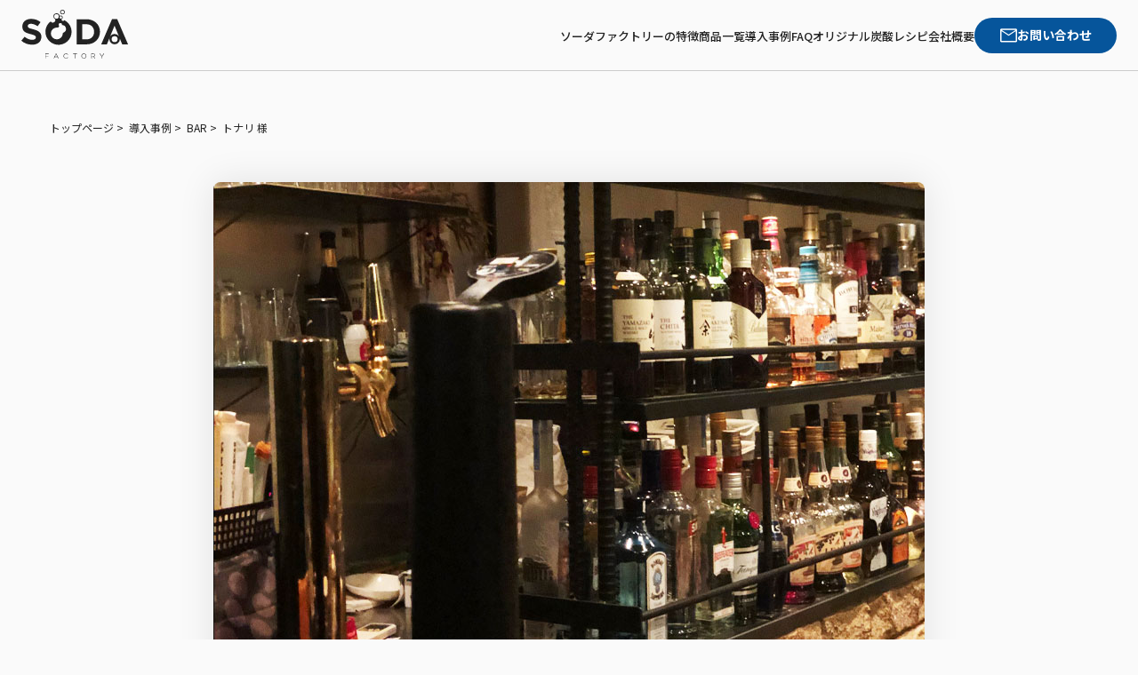

--- FILE ---
content_type: text/html; charset=UTF-8
request_url: https://sodafactory.co/case/bar/354/
body_size: 16640
content:
<!DOCTYPE html>
<html>
<head>
<!-- Google tag (gtag.js) -->
<meta charset="UTF-8">
<meta name="viewport" content="width=device-width,initial-scale=1">
<title>炭酸ロス解消と演出効果で顧客満足度アップ ― BAR トナリ様の事例 | ソーダファクトリー 業務用炭酸水サーバー</title>

		<!-- All in One SEO Pro 4.9.3 - aioseo.com -->
	<meta name="description" content="「目の前で仕上げる強炭酸が生む、会話と特別感」 背景と課題 三重県松阪市の中心部にある隠れ家バー「トナリ」様は" />
	<meta name="robots" content="max-snippet:-1, max-image-preview:large, max-video-preview:-1" />
	<link rel="canonical" href="https://sodafactory.co/case/bar/354/" />
	<meta name="generator" content="All in One SEO Pro (AIOSEO) 4.9.3" />
		<meta property="og:locale" content="ja_JP" />
		<meta property="og:site_name" content="ソーダファクトリー" />
		<meta property="og:type" content="article" />
		<meta property="og:title" content="炭酸ロス解消と演出効果で顧客満足度アップ ― BAR トナリ様の事例 | ソーダファクトリー 業務用炭酸水サーバー" />
		<meta property="og:description" content="「目の前で仕上げる強炭酸が生む、会話と特別感」 背景と課題 三重県松阪市の中心部にある隠れ家バー「トナリ」様は" />
		<meta property="og:url" content="https://sodafactory.co/case/bar/354/" />
		<meta property="og:image" content="https://sodafactory.co/wp/wp-content/uploads/2020/02/case_tonari.jpg" />
		<meta property="og:image:secure_url" content="https://sodafactory.co/wp/wp-content/uploads/2020/02/case_tonari.jpg" />
		<meta property="og:image:width" content="800" />
		<meta property="og:image:height" content="540" />
		<meta property="article:published_time" content="2020-02-23T21:59:54+00:00" />
		<meta property="article:modified_time" content="2025-09-08T08:05:38+00:00" />
		<meta name="twitter:card" content="summary" />
		<meta name="twitter:title" content="炭酸ロス解消と演出効果で顧客満足度アップ ― BAR トナリ様の事例 | ソーダファクトリー 業務用炭酸水サーバー" />
		<meta name="twitter:description" content="「目の前で仕上げる強炭酸が生む、会話と特別感」 背景と課題 三重県松阪市の中心部にある隠れ家バー「トナリ」様は" />
		<meta name="twitter:image" content="https://sodafactory.co/wp/wp-content/uploads/2020/02/case_tonari.jpg" />
		<script type="application/ld+json" class="aioseo-schema">
			{"@context":"https:\/\/schema.org","@graph":[{"@type":"BreadcrumbList","@id":"https:\/\/sodafactory.co\/case\/bar\/354\/#breadcrumblist","itemListElement":[{"@type":"ListItem","@id":"https:\/\/sodafactory.co#listItem","position":1,"name":"\u30db\u30fc\u30e0","item":"https:\/\/sodafactory.co","nextItem":{"@type":"ListItem","@id":"https:\/\/sodafactory.co\/case\/#listItem","name":"\u5c0e\u5165\u4e8b\u4f8b"}},{"@type":"ListItem","@id":"https:\/\/sodafactory.co\/case\/#listItem","position":2,"name":"\u5c0e\u5165\u4e8b\u4f8b","item":"https:\/\/sodafactory.co\/case\/","nextItem":{"@type":"ListItem","@id":"https:\/\/sodafactory.co\/bar\/#listItem","name":"BAR"},"previousItem":{"@type":"ListItem","@id":"https:\/\/sodafactory.co#listItem","name":"\u30db\u30fc\u30e0"}},{"@type":"ListItem","@id":"https:\/\/sodafactory.co\/bar\/#listItem","position":3,"name":"BAR","item":"https:\/\/sodafactory.co\/bar\/","nextItem":{"@type":"ListItem","@id":"https:\/\/sodafactory.co\/case\/bar\/354\/#listItem","name":"\u70ad\u9178\u30ed\u30b9\u89e3\u6d88\u3068\u6f14\u51fa\u52b9\u679c\u3067\u9867\u5ba2\u6e80\u8db3\u5ea6\u30a2\u30c3\u30d7 \u2015 BAR \u30c8\u30ca\u30ea\u69d8\u306e\u4e8b\u4f8b"},"previousItem":{"@type":"ListItem","@id":"https:\/\/sodafactory.co\/case\/#listItem","name":"\u5c0e\u5165\u4e8b\u4f8b"}},{"@type":"ListItem","@id":"https:\/\/sodafactory.co\/case\/bar\/354\/#listItem","position":4,"name":"\u70ad\u9178\u30ed\u30b9\u89e3\u6d88\u3068\u6f14\u51fa\u52b9\u679c\u3067\u9867\u5ba2\u6e80\u8db3\u5ea6\u30a2\u30c3\u30d7 \u2015 BAR \u30c8\u30ca\u30ea\u69d8\u306e\u4e8b\u4f8b","previousItem":{"@type":"ListItem","@id":"https:\/\/sodafactory.co\/bar\/#listItem","name":"BAR"}}]},{"@type":"Organization","@id":"https:\/\/sodafactory.co\/#organization","name":"\u30bd\u30fc\u30c0\u30d5\u30a1\u30af\u30c8\u30ea\u30fc \u696d\u52d9\u7528\u70ad\u9178\u6c34\u30b5\u30fc\u30d0\u30fc","description":"\u30bd\u30fc\u30c0\u30d5\u30a1\u30af\u30c8\u30ea\u30fc\u306f\u30df\u30c9\u30dc\u30f3 (\u696d\u52d9\u7528\u70ad\u9178\u30dc\u30f3\u30d9) \u3092\u539f\u6599\u306b\u3001\u7c21\u5358\u306b\u5927\u91cf\u306e\u70ad\u9178\u6c34\u3092\u88fd\u9020\u3067\u304d\u308b\u696d\u52d9\u7528\u70ad\u9178\u6c34\u30e1\u30fc\u30ab\u30fc\u3067\u3059\u3002\u4ed8\u5c5e\u306e\u5c02\u7528\u30ec\u30ae\u30e5\u30ec\u30fc\u30bf\u30fc (\u6e1b\u5727\u5668) \u3092\u4f7f\u3046\u4e8b\u306b\u3088\u308a\u3001\u30d3\u30fc\u30eb\u30b5\u30fc\u30d0\u30fc\u3084\u914e\u30cf\u30a4\u30b5\u30fc\u30d0\u30fc\u306b\u4f7f\u308f\u308c\u3066\u3044\u308b\u30df\u30c9\u30dc\u30f3\u3092\u30bd\u30fc\u30c0\u30d5\u30a1\u30af\u30c8\u30ea\u30fc\u3068\u5171\u7528\u3067\u304d\u308b\u3088\u3046\u306b\u306a\u308a\u307e\u3059\u3002\u305d\u306e\u4ed6\u30b8\u30e5\u30fc\u30b9\u30fb\u30ef\u30a4\u30f3\u30fb\u30b3\u30fc\u30d2\u30fc\u7b49\u306b\u70ad\u9178\u3092\u5165\u308c\u308b\u4e8b\u3082\u3067\u304d\u308b\u753b\u671f\u7684\u306a\u70ad\u9178\u30b5\u30fc\u30d0\u30fc\u3067\u3059\u3002","url":"https:\/\/sodafactory.co\/"},{"@type":"WebPage","@id":"https:\/\/sodafactory.co\/case\/bar\/354\/#webpage","url":"https:\/\/sodafactory.co\/case\/bar\/354\/","name":"\u70ad\u9178\u30ed\u30b9\u89e3\u6d88\u3068\u6f14\u51fa\u52b9\u679c\u3067\u9867\u5ba2\u6e80\u8db3\u5ea6\u30a2\u30c3\u30d7 \u2015 BAR \u30c8\u30ca\u30ea\u69d8\u306e\u4e8b\u4f8b | \u30bd\u30fc\u30c0\u30d5\u30a1\u30af\u30c8\u30ea\u30fc \u696d\u52d9\u7528\u70ad\u9178\u6c34\u30b5\u30fc\u30d0\u30fc","description":"\u300c\u76ee\u306e\u524d\u3067\u4ed5\u4e0a\u3052\u308b\u5f37\u70ad\u9178\u304c\u751f\u3080\u3001\u4f1a\u8a71\u3068\u7279\u5225\u611f\u300d \u80cc\u666f\u3068\u8ab2\u984c \u4e09\u91cd\u770c\u677e\u962a\u5e02\u306e\u4e2d\u5fc3\u90e8\u306b\u3042\u308b\u96a0\u308c\u5bb6\u30d0\u30fc\u300c\u30c8\u30ca\u30ea\u300d\u69d8\u306f","inLanguage":"ja","isPartOf":{"@id":"https:\/\/sodafactory.co\/#website"},"breadcrumb":{"@id":"https:\/\/sodafactory.co\/case\/bar\/354\/#breadcrumblist"},"image":{"@type":"ImageObject","url":"https:\/\/sodafactory.co\/wp\/wp-content\/uploads\/2020\/02\/case_tonari.jpg","@id":"https:\/\/sodafactory.co\/case\/bar\/354\/#mainImage","width":800,"height":540},"primaryImageOfPage":{"@id":"https:\/\/sodafactory.co\/case\/bar\/354\/#mainImage"},"datePublished":"2020-02-24T06:59:54+09:00","dateModified":"2025-09-08T17:05:38+09:00"},{"@type":"WebSite","@id":"https:\/\/sodafactory.co\/#website","url":"https:\/\/sodafactory.co\/","name":"\u30bd\u30fc\u30c0\u30d5\u30a1\u30af\u30c8\u30ea\u30fc \u696d\u52d9\u7528\u70ad\u9178\u6c34\u30b5\u30fc\u30d0\u30fc","description":"\u30bd\u30fc\u30c0\u30d5\u30a1\u30af\u30c8\u30ea\u30fc\u306f\u30df\u30c9\u30dc\u30f3 (\u696d\u52d9\u7528\u70ad\u9178\u30dc\u30f3\u30d9) \u3092\u539f\u6599\u306b\u3001\u7c21\u5358\u306b\u5927\u91cf\u306e\u70ad\u9178\u6c34\u3092\u88fd\u9020\u3067\u304d\u308b\u696d\u52d9\u7528\u70ad\u9178\u6c34\u30e1\u30fc\u30ab\u30fc\u3067\u3059\u3002\u4ed8\u5c5e\u306e\u5c02\u7528\u30ec\u30ae\u30e5\u30ec\u30fc\u30bf\u30fc (\u6e1b\u5727\u5668) \u3092\u4f7f\u3046\u4e8b\u306b\u3088\u308a\u3001\u30d3\u30fc\u30eb\u30b5\u30fc\u30d0\u30fc\u3084\u914e\u30cf\u30a4\u30b5\u30fc\u30d0\u30fc\u306b\u4f7f\u308f\u308c\u3066\u3044\u308b\u30df\u30c9\u30dc\u30f3\u3092\u30bd\u30fc\u30c0\u30d5\u30a1\u30af\u30c8\u30ea\u30fc\u3068\u5171\u7528\u3067\u304d\u308b\u3088\u3046\u306b\u306a\u308a\u307e\u3059\u3002\u305d\u306e\u4ed6\u30b8\u30e5\u30fc\u30b9\u30fb\u30ef\u30a4\u30f3\u30fb\u30b3\u30fc\u30d2\u30fc\u7b49\u306b\u70ad\u9178\u3092\u5165\u308c\u308b\u4e8b\u3082\u3067\u304d\u308b\u753b\u671f\u7684\u306a\u70ad\u9178\u30b5\u30fc\u30d0\u30fc\u3067\u3059\u3002","inLanguage":"ja","publisher":{"@id":"https:\/\/sodafactory.co\/#organization"}}]}
		</script>
		<!-- All in One SEO Pro -->

<link rel='dns-prefetch' href='//www.googletagmanager.com' />
<script type="text/javascript">
/* <![CDATA[ */
window._wpemojiSettings = {"baseUrl":"https:\/\/s.w.org\/images\/core\/emoji\/14.0.0\/72x72\/","ext":".png","svgUrl":"https:\/\/s.w.org\/images\/core\/emoji\/14.0.0\/svg\/","svgExt":".svg","source":{"concatemoji":"https:\/\/sodafactory.co\/wp\/wp-includes\/js\/wp-emoji-release.min.js?ver=6.4.7"}};
/*! This file is auto-generated */
!function(i,n){var o,s,e;function c(e){try{var t={supportTests:e,timestamp:(new Date).valueOf()};sessionStorage.setItem(o,JSON.stringify(t))}catch(e){}}function p(e,t,n){e.clearRect(0,0,e.canvas.width,e.canvas.height),e.fillText(t,0,0);var t=new Uint32Array(e.getImageData(0,0,e.canvas.width,e.canvas.height).data),r=(e.clearRect(0,0,e.canvas.width,e.canvas.height),e.fillText(n,0,0),new Uint32Array(e.getImageData(0,0,e.canvas.width,e.canvas.height).data));return t.every(function(e,t){return e===r[t]})}function u(e,t,n){switch(t){case"flag":return n(e,"\ud83c\udff3\ufe0f\u200d\u26a7\ufe0f","\ud83c\udff3\ufe0f\u200b\u26a7\ufe0f")?!1:!n(e,"\ud83c\uddfa\ud83c\uddf3","\ud83c\uddfa\u200b\ud83c\uddf3")&&!n(e,"\ud83c\udff4\udb40\udc67\udb40\udc62\udb40\udc65\udb40\udc6e\udb40\udc67\udb40\udc7f","\ud83c\udff4\u200b\udb40\udc67\u200b\udb40\udc62\u200b\udb40\udc65\u200b\udb40\udc6e\u200b\udb40\udc67\u200b\udb40\udc7f");case"emoji":return!n(e,"\ud83e\udef1\ud83c\udffb\u200d\ud83e\udef2\ud83c\udfff","\ud83e\udef1\ud83c\udffb\u200b\ud83e\udef2\ud83c\udfff")}return!1}function f(e,t,n){var r="undefined"!=typeof WorkerGlobalScope&&self instanceof WorkerGlobalScope?new OffscreenCanvas(300,150):i.createElement("canvas"),a=r.getContext("2d",{willReadFrequently:!0}),o=(a.textBaseline="top",a.font="600 32px Arial",{});return e.forEach(function(e){o[e]=t(a,e,n)}),o}function t(e){var t=i.createElement("script");t.src=e,t.defer=!0,i.head.appendChild(t)}"undefined"!=typeof Promise&&(o="wpEmojiSettingsSupports",s=["flag","emoji"],n.supports={everything:!0,everythingExceptFlag:!0},e=new Promise(function(e){i.addEventListener("DOMContentLoaded",e,{once:!0})}),new Promise(function(t){var n=function(){try{var e=JSON.parse(sessionStorage.getItem(o));if("object"==typeof e&&"number"==typeof e.timestamp&&(new Date).valueOf()<e.timestamp+604800&&"object"==typeof e.supportTests)return e.supportTests}catch(e){}return null}();if(!n){if("undefined"!=typeof Worker&&"undefined"!=typeof OffscreenCanvas&&"undefined"!=typeof URL&&URL.createObjectURL&&"undefined"!=typeof Blob)try{var e="postMessage("+f.toString()+"("+[JSON.stringify(s),u.toString(),p.toString()].join(",")+"));",r=new Blob([e],{type:"text/javascript"}),a=new Worker(URL.createObjectURL(r),{name:"wpTestEmojiSupports"});return void(a.onmessage=function(e){c(n=e.data),a.terminate(),t(n)})}catch(e){}c(n=f(s,u,p))}t(n)}).then(function(e){for(var t in e)n.supports[t]=e[t],n.supports.everything=n.supports.everything&&n.supports[t],"flag"!==t&&(n.supports.everythingExceptFlag=n.supports.everythingExceptFlag&&n.supports[t]);n.supports.everythingExceptFlag=n.supports.everythingExceptFlag&&!n.supports.flag,n.DOMReady=!1,n.readyCallback=function(){n.DOMReady=!0}}).then(function(){return e}).then(function(){var e;n.supports.everything||(n.readyCallback(),(e=n.source||{}).concatemoji?t(e.concatemoji):e.wpemoji&&e.twemoji&&(t(e.twemoji),t(e.wpemoji)))}))}((window,document),window._wpemojiSettings);
/* ]]> */
</script>
<style id='wp-emoji-styles-inline-css' type='text/css'>

	img.wp-smiley, img.emoji {
		display: inline !important;
		border: none !important;
		box-shadow: none !important;
		height: 1em !important;
		width: 1em !important;
		margin: 0 0.07em !important;
		vertical-align: -0.1em !important;
		background: none !important;
		padding: 0 !important;
	}
</style>
<link rel='stylesheet' id='wp-block-library-css' href='https://sodafactory.co/wp/wp-includes/css/dist/block-library/style.min.css?ver=6.4.7' type='text/css' media='all' />
<link rel='stylesheet' id='aioseo/css/src/vue/standalone/blocks/table-of-contents/global.scss-css' href='https://sodafactory.co/wp/wp-content/plugins/all-in-one-seo-pack-pro/dist/Pro/assets/css/table-of-contents/global.e90f6d47.css?ver=4.9.3' type='text/css' media='all' />
<link rel='stylesheet' id='aioseo/css/src/vue/standalone/blocks/pro/recipe/global.scss-css' href='https://sodafactory.co/wp/wp-content/plugins/all-in-one-seo-pack-pro/dist/Pro/assets/css/recipe/global.67a3275f.css?ver=4.9.3' type='text/css' media='all' />
<link rel='stylesheet' id='aioseo/css/src/vue/standalone/blocks/pro/product/global.scss-css' href='https://sodafactory.co/wp/wp-content/plugins/all-in-one-seo-pack-pro/dist/Pro/assets/css/product/global.61066cfb.css?ver=4.9.3' type='text/css' media='all' />
<style id='classic-theme-styles-inline-css' type='text/css'>
/*! This file is auto-generated */
.wp-block-button__link{color:#fff;background-color:#32373c;border-radius:9999px;box-shadow:none;text-decoration:none;padding:calc(.667em + 2px) calc(1.333em + 2px);font-size:1.125em}.wp-block-file__button{background:#32373c;color:#fff;text-decoration:none}
</style>
<style id='global-styles-inline-css' type='text/css'>
body{--wp--preset--color--black: #000000;--wp--preset--color--cyan-bluish-gray: #abb8c3;--wp--preset--color--white: #ffffff;--wp--preset--color--pale-pink: #f78da7;--wp--preset--color--vivid-red: #cf2e2e;--wp--preset--color--luminous-vivid-orange: #ff6900;--wp--preset--color--luminous-vivid-amber: #fcb900;--wp--preset--color--light-green-cyan: #7bdcb5;--wp--preset--color--vivid-green-cyan: #00d084;--wp--preset--color--pale-cyan-blue: #8ed1fc;--wp--preset--color--vivid-cyan-blue: #0693e3;--wp--preset--color--vivid-purple: #9b51e0;--wp--preset--gradient--vivid-cyan-blue-to-vivid-purple: linear-gradient(135deg,rgba(6,147,227,1) 0%,rgb(155,81,224) 100%);--wp--preset--gradient--light-green-cyan-to-vivid-green-cyan: linear-gradient(135deg,rgb(122,220,180) 0%,rgb(0,208,130) 100%);--wp--preset--gradient--luminous-vivid-amber-to-luminous-vivid-orange: linear-gradient(135deg,rgba(252,185,0,1) 0%,rgba(255,105,0,1) 100%);--wp--preset--gradient--luminous-vivid-orange-to-vivid-red: linear-gradient(135deg,rgba(255,105,0,1) 0%,rgb(207,46,46) 100%);--wp--preset--gradient--very-light-gray-to-cyan-bluish-gray: linear-gradient(135deg,rgb(238,238,238) 0%,rgb(169,184,195) 100%);--wp--preset--gradient--cool-to-warm-spectrum: linear-gradient(135deg,rgb(74,234,220) 0%,rgb(151,120,209) 20%,rgb(207,42,186) 40%,rgb(238,44,130) 60%,rgb(251,105,98) 80%,rgb(254,248,76) 100%);--wp--preset--gradient--blush-light-purple: linear-gradient(135deg,rgb(255,206,236) 0%,rgb(152,150,240) 100%);--wp--preset--gradient--blush-bordeaux: linear-gradient(135deg,rgb(254,205,165) 0%,rgb(254,45,45) 50%,rgb(107,0,62) 100%);--wp--preset--gradient--luminous-dusk: linear-gradient(135deg,rgb(255,203,112) 0%,rgb(199,81,192) 50%,rgb(65,88,208) 100%);--wp--preset--gradient--pale-ocean: linear-gradient(135deg,rgb(255,245,203) 0%,rgb(182,227,212) 50%,rgb(51,167,181) 100%);--wp--preset--gradient--electric-grass: linear-gradient(135deg,rgb(202,248,128) 0%,rgb(113,206,126) 100%);--wp--preset--gradient--midnight: linear-gradient(135deg,rgb(2,3,129) 0%,rgb(40,116,252) 100%);--wp--preset--font-size--small: 13px;--wp--preset--font-size--medium: 20px;--wp--preset--font-size--large: 36px;--wp--preset--font-size--x-large: 42px;--wp--preset--spacing--20: 0.44rem;--wp--preset--spacing--30: 0.67rem;--wp--preset--spacing--40: 1rem;--wp--preset--spacing--50: 1.5rem;--wp--preset--spacing--60: 2.25rem;--wp--preset--spacing--70: 3.38rem;--wp--preset--spacing--80: 5.06rem;--wp--preset--shadow--natural: 6px 6px 9px rgba(0, 0, 0, 0.2);--wp--preset--shadow--deep: 12px 12px 50px rgba(0, 0, 0, 0.4);--wp--preset--shadow--sharp: 6px 6px 0px rgba(0, 0, 0, 0.2);--wp--preset--shadow--outlined: 6px 6px 0px -3px rgba(255, 255, 255, 1), 6px 6px rgba(0, 0, 0, 1);--wp--preset--shadow--crisp: 6px 6px 0px rgba(0, 0, 0, 1);}:where(.is-layout-flex){gap: 0.5em;}:where(.is-layout-grid){gap: 0.5em;}body .is-layout-flow > .alignleft{float: left;margin-inline-start: 0;margin-inline-end: 2em;}body .is-layout-flow > .alignright{float: right;margin-inline-start: 2em;margin-inline-end: 0;}body .is-layout-flow > .aligncenter{margin-left: auto !important;margin-right: auto !important;}body .is-layout-constrained > .alignleft{float: left;margin-inline-start: 0;margin-inline-end: 2em;}body .is-layout-constrained > .alignright{float: right;margin-inline-start: 2em;margin-inline-end: 0;}body .is-layout-constrained > .aligncenter{margin-left: auto !important;margin-right: auto !important;}body .is-layout-constrained > :where(:not(.alignleft):not(.alignright):not(.alignfull)){max-width: var(--wp--style--global--content-size);margin-left: auto !important;margin-right: auto !important;}body .is-layout-constrained > .alignwide{max-width: var(--wp--style--global--wide-size);}body .is-layout-flex{display: flex;}body .is-layout-flex{flex-wrap: wrap;align-items: center;}body .is-layout-flex > *{margin: 0;}body .is-layout-grid{display: grid;}body .is-layout-grid > *{margin: 0;}:where(.wp-block-columns.is-layout-flex){gap: 2em;}:where(.wp-block-columns.is-layout-grid){gap: 2em;}:where(.wp-block-post-template.is-layout-flex){gap: 1.25em;}:where(.wp-block-post-template.is-layout-grid){gap: 1.25em;}.has-black-color{color: var(--wp--preset--color--black) !important;}.has-cyan-bluish-gray-color{color: var(--wp--preset--color--cyan-bluish-gray) !important;}.has-white-color{color: var(--wp--preset--color--white) !important;}.has-pale-pink-color{color: var(--wp--preset--color--pale-pink) !important;}.has-vivid-red-color{color: var(--wp--preset--color--vivid-red) !important;}.has-luminous-vivid-orange-color{color: var(--wp--preset--color--luminous-vivid-orange) !important;}.has-luminous-vivid-amber-color{color: var(--wp--preset--color--luminous-vivid-amber) !important;}.has-light-green-cyan-color{color: var(--wp--preset--color--light-green-cyan) !important;}.has-vivid-green-cyan-color{color: var(--wp--preset--color--vivid-green-cyan) !important;}.has-pale-cyan-blue-color{color: var(--wp--preset--color--pale-cyan-blue) !important;}.has-vivid-cyan-blue-color{color: var(--wp--preset--color--vivid-cyan-blue) !important;}.has-vivid-purple-color{color: var(--wp--preset--color--vivid-purple) !important;}.has-black-background-color{background-color: var(--wp--preset--color--black) !important;}.has-cyan-bluish-gray-background-color{background-color: var(--wp--preset--color--cyan-bluish-gray) !important;}.has-white-background-color{background-color: var(--wp--preset--color--white) !important;}.has-pale-pink-background-color{background-color: var(--wp--preset--color--pale-pink) !important;}.has-vivid-red-background-color{background-color: var(--wp--preset--color--vivid-red) !important;}.has-luminous-vivid-orange-background-color{background-color: var(--wp--preset--color--luminous-vivid-orange) !important;}.has-luminous-vivid-amber-background-color{background-color: var(--wp--preset--color--luminous-vivid-amber) !important;}.has-light-green-cyan-background-color{background-color: var(--wp--preset--color--light-green-cyan) !important;}.has-vivid-green-cyan-background-color{background-color: var(--wp--preset--color--vivid-green-cyan) !important;}.has-pale-cyan-blue-background-color{background-color: var(--wp--preset--color--pale-cyan-blue) !important;}.has-vivid-cyan-blue-background-color{background-color: var(--wp--preset--color--vivid-cyan-blue) !important;}.has-vivid-purple-background-color{background-color: var(--wp--preset--color--vivid-purple) !important;}.has-black-border-color{border-color: var(--wp--preset--color--black) !important;}.has-cyan-bluish-gray-border-color{border-color: var(--wp--preset--color--cyan-bluish-gray) !important;}.has-white-border-color{border-color: var(--wp--preset--color--white) !important;}.has-pale-pink-border-color{border-color: var(--wp--preset--color--pale-pink) !important;}.has-vivid-red-border-color{border-color: var(--wp--preset--color--vivid-red) !important;}.has-luminous-vivid-orange-border-color{border-color: var(--wp--preset--color--luminous-vivid-orange) !important;}.has-luminous-vivid-amber-border-color{border-color: var(--wp--preset--color--luminous-vivid-amber) !important;}.has-light-green-cyan-border-color{border-color: var(--wp--preset--color--light-green-cyan) !important;}.has-vivid-green-cyan-border-color{border-color: var(--wp--preset--color--vivid-green-cyan) !important;}.has-pale-cyan-blue-border-color{border-color: var(--wp--preset--color--pale-cyan-blue) !important;}.has-vivid-cyan-blue-border-color{border-color: var(--wp--preset--color--vivid-cyan-blue) !important;}.has-vivid-purple-border-color{border-color: var(--wp--preset--color--vivid-purple) !important;}.has-vivid-cyan-blue-to-vivid-purple-gradient-background{background: var(--wp--preset--gradient--vivid-cyan-blue-to-vivid-purple) !important;}.has-light-green-cyan-to-vivid-green-cyan-gradient-background{background: var(--wp--preset--gradient--light-green-cyan-to-vivid-green-cyan) !important;}.has-luminous-vivid-amber-to-luminous-vivid-orange-gradient-background{background: var(--wp--preset--gradient--luminous-vivid-amber-to-luminous-vivid-orange) !important;}.has-luminous-vivid-orange-to-vivid-red-gradient-background{background: var(--wp--preset--gradient--luminous-vivid-orange-to-vivid-red) !important;}.has-very-light-gray-to-cyan-bluish-gray-gradient-background{background: var(--wp--preset--gradient--very-light-gray-to-cyan-bluish-gray) !important;}.has-cool-to-warm-spectrum-gradient-background{background: var(--wp--preset--gradient--cool-to-warm-spectrum) !important;}.has-blush-light-purple-gradient-background{background: var(--wp--preset--gradient--blush-light-purple) !important;}.has-blush-bordeaux-gradient-background{background: var(--wp--preset--gradient--blush-bordeaux) !important;}.has-luminous-dusk-gradient-background{background: var(--wp--preset--gradient--luminous-dusk) !important;}.has-pale-ocean-gradient-background{background: var(--wp--preset--gradient--pale-ocean) !important;}.has-electric-grass-gradient-background{background: var(--wp--preset--gradient--electric-grass) !important;}.has-midnight-gradient-background{background: var(--wp--preset--gradient--midnight) !important;}.has-small-font-size{font-size: var(--wp--preset--font-size--small) !important;}.has-medium-font-size{font-size: var(--wp--preset--font-size--medium) !important;}.has-large-font-size{font-size: var(--wp--preset--font-size--large) !important;}.has-x-large-font-size{font-size: var(--wp--preset--font-size--x-large) !important;}
.wp-block-navigation a:where(:not(.wp-element-button)){color: inherit;}
:where(.wp-block-post-template.is-layout-flex){gap: 1.25em;}:where(.wp-block-post-template.is-layout-grid){gap: 1.25em;}
:where(.wp-block-columns.is-layout-flex){gap: 2em;}:where(.wp-block-columns.is-layout-grid){gap: 2em;}
.wp-block-pullquote{font-size: 1.5em;line-height: 1.6;}
</style>
<link rel="https://api.w.org/" href="https://sodafactory.co/wp-json/" /><link rel="alternate" type="application/json" href="https://sodafactory.co/wp-json/wp/v2/case/354" /><link rel="EditURI" type="application/rsd+xml" title="RSD" href="https://sodafactory.co/wp/xmlrpc.php?rsd" />
<meta name="generator" content="WordPress 6.4.7" />
<link rel='shortlink' href='https://sodafactory.co/?p=354' />
<link rel="alternate" type="application/json+oembed" href="https://sodafactory.co/wp-json/oembed/1.0/embed?url=https%3A%2F%2Fsodafactory.co%2Fcase%2Fbar%2F354%2F" />
<link rel="alternate" type="text/xml+oembed" href="https://sodafactory.co/wp-json/oembed/1.0/embed?url=https%3A%2F%2Fsodafactory.co%2Fcase%2Fbar%2F354%2F&#038;format=xml" />
<meta name="generator" content="Site Kit by Google 1.160.1" />
<!-- Google タグ マネージャー スニペット (Site Kit が追加) -->
<script type="text/javascript">
/* <![CDATA[ */

			( function( w, d, s, l, i ) {
				w[l] = w[l] || [];
				w[l].push( {'gtm.start': new Date().getTime(), event: 'gtm.js'} );
				var f = d.getElementsByTagName( s )[0],
					j = d.createElement( s ), dl = l != 'dataLayer' ? '&l=' + l : '';
				j.async = true;
				j.src = 'https://www.googletagmanager.com/gtm.js?id=' + i + dl;
				f.parentNode.insertBefore( j, f );
			} )( window, document, 'script', 'dataLayer', 'GTM-M8SCVLX2' );
			
/* ]]> */
</script>

<!-- (ここまで) Google タグ マネージャー スニペット (Site Kit が追加) -->
<link rel="icon" href="https://sodafactory.co/wp/wp-content/uploads/2020/02/cropped-favicon-32x32.png" sizes="32x32" />
<link rel="icon" href="https://sodafactory.co/wp/wp-content/uploads/2020/02/cropped-favicon-192x192.png" sizes="192x192" />
<link rel="apple-touch-icon" href="https://sodafactory.co/wp/wp-content/uploads/2020/02/cropped-favicon-180x180.png" />
<meta name="msapplication-TileImage" content="https://sodafactory.co/wp/wp-content/uploads/2020/02/cropped-favicon-270x270.png" />
		<style type="text/css" id="wp-custom-css">
			.mds2 h2 {
    display: flex !important;
    flex-direction: column !important;
    align-items: center !important;
    text-align: center !important;
    line-height: 1.4 !important; /* 行の高さを調整 */
}
		</style>
		
<link rel="shortcut icon" href="https://sodafactory.co/favicon.ico">
<link rel="stylesheet" href="https://sodafactory.co/wp/wp-content/themes/soda/style.css?a" type="text/css">
<script src="https://kit.fontawesome.com/1e4c756761.js" crossorigin="anonymous"></script>
<!-- START For bootstrap -->
<link rel="stylesheet" href="https://sodafactory.co/wp/wp-content/themes/soda/css/custom.css">
<script src="https://code.jquery.com/jquery-3.4.1.slim.min.js" integrity="sha384-J6qa4849blE2+poT4WnyKhv5vZF5SrPo0iEjwBvKU7imGFAV0wwj1yYfoRSJoZ+n" crossorigin="anonymous"></script> 
<script src="https://cdn.jsdelivr.net/npm/popper.js@1.16.0/dist/umd/popper.min.js" integrity="sha384-Q6E9RHvbIyZFJoft+2mJbHaEWldlvI9IOYy5n3zV9zzTtmI3UksdQRVvoxMfooAo" crossorigin="anonymous"></script> 
<script src="https://stackpath.bootstrapcdn.com/bootstrap/4.4.1/js/bootstrap.min.js" integrity="sha384-wfSDF2E50Y2D1uUdj0O3uMBJnjuUD4Ih7YwaYd1iqfktj0Uod8GCExl3Og8ifwB6" crossorigin="anonymous"></script> 
<!-- END For bootstrap -->
<link rel="preconnect" href="https://fonts.googleapis.com">
<link rel="preconnect" href="https://fonts.gstatic.com" crossorigin>
<link href="https://fonts.googleapis.com/css2?family=Noto+Sans+JP:wght@400;500;700;900&family=Roboto:wght@400;500;700&display=swap" rel="stylesheet">
<link rel="stylesheet" href="https://sodafactory.co/wp/wp-content/themes/soda/css/style.css">
<link rel="stylesheet" href="https://sodafactory.co/wp/wp-content/themes/soda/css/style_new.css?15">
<script src="https://ajax.googleapis.com/ajax/libs/jquery/3.3.1/jquery.min.js"></script>
<script src="https://sodafactory.co/wp/wp-content/themes/soda/js/common.js?202002260042"></script>
<link rel="stylesheet" href="https://cdn.jsdelivr.net/npm/slick-carousel@1.8.1/slick/slick-theme.min.css">
<link rel="stylesheet" href="https://cdn.jsdelivr.net/npm/slick-carousel@1.8.1/slick/slick.min.css">
<script src="https://cdn.jsdelivr.net/npm/slick-carousel@1.8.1/slick/slick.min.js"></script>

<script>
$(window).on('load',function(){
		//
	// メニュー
	//
	$('.menulink,.menu-btn').click(function(){ 
		$("header").toggleClass("open");
		$("body").toggleClass("overflow-hidden");
	});
	var win = $(window).width();
	var xin = 1024;
	if (win > xin) {
		$(document).on({
			'mouseenter': function () {
				$(this).find('.hv_list-second ul').stop().slideDown();
			},
			'mouseleave': function () {
				$(this).find('.hv_list-second ul').stop().slideUp();
			}
		}, '.current');
		//
		// ヘッダー追従
		//
		$(window).scroll(function () {
			var scroll = $(window).scrollTop();
			if (scroll > 300) {
				$('.chlone-menu').addClass('is-show');
				$('nav.chlone-menu ul li a.btn-mail').addClass('bl');
			}
			else {
				$('.chlone-menu').removeClass('is-show');
				$('nav.chlone-menu ul li a.btn-mail').removeClass('bl');
			}
		});
	}
	//
	// クローンメニュー
	//
	$('nav.nav').clone().addClass('chlone-menu').appendTo('header');
	//
	// スライダー
	//
			$('.slider').slick({
		dots: false,
		arrows: false,
	});
	$('.slider-nav').slick({
		dots: true,
		arrows: false,
		asNavFor: '.slider',
		slidesToShow: 5,
		focusOnSelect: true,
		responsive: [{
			breakpoint: 767,
			settings: {
				slidesToShow: 3,
			}
		}]
	});

	
	});
</script>

<!-- Begin Mieruca Embed Code -->
<script type="text/javascript" id="mierucajs">
window.__fid = window.__fid || [];__fid.push([138401245]);
(function() {
function mieruca(){if(typeof window.__fjsld != "undefined") return; window.__fjsld = 1; var fjs = document.createElement('script'); fjs.type = 'text/javascript'; fjs.async = true; fjs.id = "fjssync"; var timestamp = new Date;fjs.src = ('https:' == document.location.protocol ? 'https' : 'http') + '://hm.mieru-ca.com/service/js/mieruca-hm.js?v='+ timestamp.getTime(); var x = document.getElementsByTagName('script')[0]; x.parentNode.insertBefore(fjs, x); };
setTimeout(mieruca, 500); document.readyState != "complete" ? (window.attachEvent ? window.attachEvent("onload", mieruca) : window.addEventListener("load", mieruca, false)) : mieruca();
})();
</script>
<!-- End Mieruca Embed Code -->
</head>

	<body style="background-color:#fafafa;">



	<header class="nheader">
	<nav class="nav">
		<div class="logo"><a href="https://sodafactory.co"><svg xmlns="http://www.w3.org/2000/svg" width="164.241" height="75.565" viewBox="0 0 164.241 75.565"><g transform="translate(-1.7 -1.9)"><path d="M113.728,208.1v3.071h4.194v.5h-4.194v3.369H113.2V207.6h5.218v.5Z" transform="translate(-74.675 -137.764)"/><path d="M113.661,215.1h-.528a.032.032,0,0,1-.033-.033v-7.431a.032.032,0,0,1,.033-.033h5.218a.032.032,0,0,1,.033.033v.5a.032.032,0,0,1-.033.033h-4.624v2.972h4.161a.032.032,0,0,1,.033.033v.5a.032.032,0,0,1-.033.033h-4.161V215C113.694,215.064,113.694,215.1,113.661,215.1Zm-.5-.1h.462v-3.3a.032.032,0,0,1,.033-.033h4.161v-.429h-4.161a.032.032,0,0,1-.033-.033v-3.071a.032.032,0,0,1,.033-.033h4.624v-.4h-5.119Z" transform="translate(-74.608 -137.764)"/><path d="M159.236,214.9l-.958-2.081h-4.359l-.958,2.081H152.4l3.468-7.5h.528l3.468,7.5Zm-3.1-6.87-1.982,4.293h3.93Z" transform="translate(-100.929 -137.631)"/><path d="M159.864,214.9h-.628c-.033,0-.033,0-.033-.033l-.925-2.048h-4.326l-.925,2.048a.032.032,0,0,1-.033.033h-.561a.032.032,0,0,1-.033-.033v-.033l3.468-7.5.033-.033h.528c.033,0,.033,0,.033.033l3.468,7.464v.033C159.9,214.863,159.9,214.9,159.864,214.9Zm-.594-.1h.5l-3.435-7.4H155.9l-3.435,7.4h.462l.925-2.048a.032.032,0,0,1,.033-.033h4.393c.033,0,.033,0,.033.033Zm-1.189-2.477h-3.93a.032.032,0,0,1-.033-.033v-.033l1.982-4.293.033-.033h0c.033,0,.033,0,.033.033l1.949,4.293v.033A.032.032,0,0,1,158.081,212.32Zm-3.864-.1h3.765L156.1,208.06Z" transform="translate(-100.929 -137.564)"/><path d="M204.678,214.27a3.5,3.5,0,0,1-.661.4,5.131,5.131,0,0,1-.76.264,3.682,3.682,0,0,1-.892.1,3.851,3.851,0,0,1-1.486-.3,4,4,0,0,1-1.156-.793,3.619,3.619,0,0,1-.76-1.222,3.713,3.713,0,0,1-.264-1.486h0a4.393,4.393,0,0,1,.264-1.486,4.225,4.225,0,0,1,.76-1.222,3.54,3.54,0,0,1,1.156-.826,3.733,3.733,0,0,1,1.486-.3,7.041,7.041,0,0,1,.892.066,5.108,5.108,0,0,1,.76.231,2.7,2.7,0,0,1,.661.4,3.935,3.935,0,0,1,.594.5l-.4.4a3.335,3.335,0,0,0-.528-.429,1.934,1.934,0,0,0-.561-.33,3.886,3.886,0,0,0-.661-.231,2.814,2.814,0,0,0-.76-.1,3.288,3.288,0,0,0-1.255.264,2.985,2.985,0,0,0-.991.694,3.817,3.817,0,0,0-.661,1.057,3.476,3.476,0,0,0-.231,1.321v.033a4.439,4.439,0,0,0,.231,1.321,3.817,3.817,0,0,0,.661,1.057,3.212,3.212,0,0,0,.991.727,3.145,3.145,0,0,0,1.255.231,3.065,3.065,0,0,0,1.387-.3,4.562,4.562,0,0,0,1.156-.859l.363.363A7.249,7.249,0,0,0,204.678,214.27Z" transform="translate(-131.938 -137.631)"/><path d="M202.132,214.894a3.643,3.643,0,0,1-2.675-1.123,4.493,4.493,0,0,1-.793-1.255A3.771,3.771,0,0,1,198.4,211h0a3.9,3.9,0,0,1,.3-1.519,4.492,4.492,0,0,1,.793-1.255,2.978,2.978,0,0,1,1.189-.826,3.778,3.778,0,0,1,1.519-.3,7.127,7.127,0,0,1,.925.066,2.956,2.956,0,0,1,.76.264,5.8,5.8,0,0,1,.66.4,3.8,3.8,0,0,1,.561.462l.033.033v.066l-.4.4c-.033.033-.066.033-.066,0a5.733,5.733,0,0,0-.5-.429,4.21,4.21,0,0,0-.561-.33,5.241,5.241,0,0,0-.661-.231,3,3,0,0,0-.76-.1,3.126,3.126,0,0,0-1.222.264,2.322,2.322,0,0,0-.958.694,3.548,3.548,0,0,0-.661,1.057,3.422,3.422,0,0,0-.231,1.288v.033a3.542,3.542,0,0,0,.231,1.288,3.817,3.817,0,0,0,.661,1.057,2.781,2.781,0,0,0,2.18.925,2.969,2.969,0,0,0,1.387-.3,3.987,3.987,0,0,0,1.156-.859c.033-.033.033-.033.066,0l.363.363v.066c-.2.2-.429.363-.628.528a3.466,3.466,0,0,1-.694.4,3.723,3.723,0,0,1-.793.264A3.127,3.127,0,0,1,202.132,214.894Zm0-7.7a3.359,3.359,0,0,0-1.453.3,3.54,3.54,0,0,0-1.156.826,3.826,3.826,0,0,0-.76,1.222,3.514,3.514,0,0,0-.264,1.486h0a4.393,4.393,0,0,0,.264,1.486,3.973,3.973,0,0,0,.76,1.222,3.6,3.6,0,0,0,1.156.793,3.69,3.69,0,0,0,1.453.3,4.1,4.1,0,0,0,.892-.1,3.464,3.464,0,0,0,.76-.264,3.863,3.863,0,0,0,.661-.4,3.774,3.774,0,0,0,.561-.5l-.3-.3a3.984,3.984,0,0,1-1.156.826,3.112,3.112,0,0,1-1.42.3,2.6,2.6,0,0,1-1.255-.264,2.76,2.76,0,0,1-.991-.727,3.083,3.083,0,0,1-.694-1.09,3.765,3.765,0,0,1-.264-1.321v-.033a3.594,3.594,0,0,1,.231-1.321,2.725,2.725,0,0,1,.661-1.057,3.212,3.212,0,0,1,.991-.727,3.288,3.288,0,0,1,1.255-.264,3,3,0,0,1,.76.1,3.885,3.885,0,0,1,.661.231,1.833,1.833,0,0,1,.561.363c.2.132.33.264.5.4l.33-.33a6.907,6.907,0,0,0-.561-.462,2.849,2.849,0,0,0-.628-.363,3.091,3.091,0,0,0-.727-.231A2.528,2.528,0,0,0,202.132,207.2Z" transform="translate(-131.737 -137.43)"/><path d="M245.938,208.1v6.936h-.528V208.1H242.8v-.5h5.747v.5Z" transform="translate(-161.473 -137.764)"/><path d="M245.938,215.1h-.528a.032.032,0,0,1-.033-.033v-6.9h-2.543a.032.032,0,0,1-.033-.033v-.5a.032.032,0,0,1,.033-.033h5.747a.032.032,0,0,1,.033.033v.5a.032.032,0,0,1-.033.033h-2.543v6.9C246,215.064,245.971,215.1,245.938,215.1Zm-.5-.1h.462v-6.9a.032.032,0,0,1,.033-.033h2.543v-.4h-5.615v.4h2.543a.032.032,0,0,1,.033.033Z" transform="translate(-161.473 -137.764)"/><path d="M289.267,212.584a3.62,3.62,0,0,1-.76,1.222,3.434,3.434,0,0,1-1.189.859,3.79,3.79,0,0,1-1.519.33,3.215,3.215,0,0,1-1.519-.33,3.035,3.035,0,0,1-1.156-.859,3.619,3.619,0,0,1-.76-1.222,4.349,4.349,0,0,1-.264-1.453h0a4.2,4.2,0,0,1,.264-1.453,3.619,3.619,0,0,1,.76-1.222,3.922,3.922,0,0,1,1.189-.859,3.828,3.828,0,0,1,1.552-.3,3.779,3.779,0,0,1,1.519.3,3.833,3.833,0,0,1,1.189.826,4.225,4.225,0,0,1,.76,1.222,4.35,4.35,0,0,1,.264,1.453v.033A7.143,7.143,0,0,1,289.267,212.584Zm-.3-1.453a3.309,3.309,0,0,0-.231-1.288,3.819,3.819,0,0,0-.661-1.057,4.252,4.252,0,0,0-.991-.727,3.324,3.324,0,0,0-1.288-.264,3.043,3.043,0,0,0-1.255.264,2.421,2.421,0,0,0-.991.727,3.817,3.817,0,0,0-.66,1.057,3.308,3.308,0,0,0-.231,1.288v.033a4.052,4.052,0,0,0,.231,1.288,3.816,3.816,0,0,0,.66,1.057,4.254,4.254,0,0,0,.991.727,3.324,3.324,0,0,0,1.288.264,3.039,3.039,0,0,0,1.255-.231,2.759,2.759,0,0,0,.991-.727,3.178,3.178,0,0,0,.661-1.057,4.658,4.658,0,0,0,.231-1.354Z" transform="translate(-187.794 -137.564)"/><path d="M285.565,214.894a3.353,3.353,0,0,1-1.552-.33,3.434,3.434,0,0,1-1.189-.859,3.492,3.492,0,0,1-.76-1.222A4.393,4.393,0,0,1,281.8,211h0a4.7,4.7,0,0,1,.264-1.486,3.761,3.761,0,0,1,.76-1.255,3.679,3.679,0,0,1,1.189-.859,3.828,3.828,0,0,1,1.552-.3,3.52,3.52,0,0,1,2.741,1.156,3.825,3.825,0,0,1,.76,1.222,4.351,4.351,0,0,1,.264,1.453V211a3.69,3.69,0,0,1-.3,1.453,3.494,3.494,0,0,1-.76,1.222,3.435,3.435,0,0,1-1.189.859A2.8,2.8,0,0,1,285.565,214.894Zm.033-7.7a3.779,3.779,0,0,0-1.519.3,3.837,3.837,0,0,0-1.156.826,3.62,3.62,0,0,0-.76,1.222A4.5,4.5,0,0,0,281.9,211h0a4.35,4.35,0,0,0,.264,1.453,3.668,3.668,0,0,0,.76,1.189,2.962,2.962,0,0,0,1.156.826,3.668,3.668,0,0,0,1.519.3,3.778,3.778,0,0,0,1.519-.3,3.34,3.34,0,0,0,1.156-.826,3.494,3.494,0,0,0,.76-1.222,3.657,3.657,0,0,0,.264-1.453h0a4.162,4.162,0,0,0-.264-1.42,4.986,4.986,0,0,0-.727-1.222,3.341,3.341,0,0,0-1.156-.826A3.941,3.941,0,0,0,285.6,207.2Zm0,7.167a3.087,3.087,0,0,1-1.288-.264,3.214,3.214,0,0,1-1.024-.727,3.54,3.54,0,0,1-.892-2.411v-.033a3.592,3.592,0,0,1,.231-1.321,3.385,3.385,0,0,1,.66-1.057,3.438,3.438,0,0,1,1.024-.727,3.271,3.271,0,0,1,2.576,0,2.77,2.77,0,0,1,1.024.727,3.557,3.557,0,0,1,.661,1.09,3.476,3.476,0,0,1,.231,1.321h0a3.476,3.476,0,0,1-.231,1.321,3.325,3.325,0,0,1-.661,1.09,3.213,3.213,0,0,1-1.024.727A2.646,2.646,0,0,1,285.6,214.366Zm-.033-6.671a3.287,3.287,0,0,0-1.255.264,3.363,3.363,0,0,0-.991.694,3.553,3.553,0,0,0-.628,1.024,3.309,3.309,0,0,0-.231,1.288V211a3.542,3.542,0,0,0,.231,1.288,3.387,3.387,0,0,0,.661,1.057,2.684,2.684,0,0,0,.991.694,3.161,3.161,0,0,0,1.255.264,3.039,3.039,0,0,0,1.255-.231,2.986,2.986,0,0,0,.991-.694,2.443,2.443,0,0,0,.627-1.057,3.2,3.2,0,0,0,.231-1.288h0a3.307,3.307,0,0,0-.231-1.288,3.815,3.815,0,0,0-.661-1.057,3.363,3.363,0,0,0-.991-.694A2.609,2.609,0,0,0,285.565,207.694Z" transform="translate(-187.593 -137.43)"/><path d="M333.15,215.031l-2.378-3.071h-2.444v3.071H327.8V207.6h3.1a3.771,3.771,0,0,1,1.09.165,2.78,2.78,0,0,1,.826.429,1.476,1.476,0,0,1,.528.661,1.829,1.829,0,0,1,.2.859v.033a2.163,2.163,0,0,1-.165.826,1.724,1.724,0,0,1-.462.628,3.538,3.538,0,0,1-.694.429,2.355,2.355,0,0,1-.859.231l2.444,3.171Zm-.1-5.284a1.384,1.384,0,0,0-.562-1.189,2.451,2.451,0,0,0-1.585-.429h-2.543V211.5h2.51a2.346,2.346,0,0,0,.859-.132,2.248,2.248,0,0,0,.694-.33,1.78,1.78,0,0,0,.462-.528,1.834,1.834,0,0,0,.165-.76Z" transform="translate(-218.401 -137.764)"/><path d="M333.944,215.03h-.727a.032.032,0,0,1-.033-.033l-2.345-3.071h-2.345v3.038a.032.032,0,0,1-.033.033h-.528a.032.032,0,0,1-.033-.033v-7.431a.032.032,0,0,1,.033-.033h3.1a4.2,4.2,0,0,1,1.123.165,2.425,2.425,0,0,1,.859.462,1.819,1.819,0,0,1,.561.661,1.967,1.967,0,0,1,.2.892v.033a2.34,2.34,0,0,1-.165.859,2.182,2.182,0,0,1-.462.661,2.229,2.229,0,0,1-.727.429,7.165,7.165,0,0,1-.793.231l2.411,3.1.033.033C333.977,215,333.977,215.03,333.944,215.03Zm-.694-.1h.594l-2.378-3.1v-.033l.033-.033a2.549,2.549,0,0,0,.859-.231,2.064,2.064,0,0,0,.694-.429,1.937,1.937,0,0,0,.429-.628,2.039,2.039,0,0,0,.165-.826h0a1.7,1.7,0,0,0-.2-.826,2.033,2.033,0,0,0-.528-.661,2.46,2.46,0,0,0-.826-.429,3.771,3.771,0,0,0-1.09-.165h-3.071v7.365h.462v-3.038a.032.032,0,0,1,.033-.033h2.444a.032.032,0,0,1,.033.033Zm-2.312-3.5h-2.51a.032.032,0,0,1-.033-.033v-3.369a.032.032,0,0,1,.033-.033h2.543a2.687,2.687,0,0,1,1.618.462,1.4,1.4,0,0,1,.561,1.222h0a1.959,1.959,0,0,1-.165.76,1.914,1.914,0,0,1-.462.561,1.691,1.691,0,0,1-.694.33A3.683,3.683,0,0,1,330.938,211.43Zm-2.477-.066h2.477a2.463,2.463,0,0,0,.859-.132,1.683,1.683,0,0,0,1.09-.859,1.535,1.535,0,0,0,.165-.694h0a1.341,1.341,0,0,0-.528-1.156,2.412,2.412,0,0,0-1.552-.429h-2.51Z" transform="translate(-218.467 -137.698)"/><path d="M370.332,212.092v2.939H369.8v-2.939l-3.2-4.492h.694l2.774,4,2.807-4h.661Z" transform="translate(-244.386 -137.764)"/><path d="M370.265,215.03h-.528A.032.032,0,0,1,369.7,215v-2.906l-3.2-4.492v-.066l.033-.033h.694a.032.032,0,0,1,.033.033l2.741,3.93,2.741-3.93.033-.033h.66c.033,0,.033,0,.033.033v.066l-3.171,4.459V215C370.331,215,370.3,215.03,370.265,215.03Zm-.5-.1h.462v-2.939l3.138-4.426h-.528l-2.774,3.963-.033.033h0a.032.032,0,0,1-.033-.033l-2.774-3.963h-.595l3.138,4.426v2.939Z" transform="translate(-244.319 -137.698)"/><path d="M18.246,84.428a25.835,25.835,0,0,1-8.752-1.519A23.089,23.089,0,0,1,1.7,78.219l5.053-6.077a23.964,23.964,0,0,0,5.482,3.435,14.625,14.625,0,0,0,6.143,1.288,7.455,7.455,0,0,0,4.161-.991,3.081,3.081,0,0,0,1.486-2.708v-.1a3.512,3.512,0,0,0-.3-1.486,3.023,3.023,0,0,0-1.156-1.189,14.085,14.085,0,0,0-2.411-1.123,39.978,39.978,0,0,0-4-1.156,49.622,49.622,0,0,1-5.35-1.618,14.384,14.384,0,0,1-4.062-2.213,8.759,8.759,0,0,1-2.609-3.27,10.766,10.766,0,0,1-.925-4.789v-.1A11.339,11.339,0,0,1,4.21,51.3a10.594,10.594,0,0,1,2.807-3.7,12.33,12.33,0,0,1,4.293-2.378,17.113,17.113,0,0,1,5.515-.826,23.086,23.086,0,0,1,7.86,1.288,23.591,23.591,0,0,1,6.605,3.666L26.8,55.794a29.4,29.4,0,0,0-5.119-2.807,13,13,0,0,0-5.02-1.024,6.259,6.259,0,0,0-3.765.958,2.992,2.992,0,0,0-1.255,2.411v.1A3.688,3.688,0,0,0,12,57.082a3.25,3.25,0,0,0,1.321,1.255,12.064,12.064,0,0,0,2.609,1.057c1.09.33,2.477.727,4.161,1.156A39.617,39.617,0,0,1,25.38,62.3a14.37,14.37,0,0,1,3.9,2.345,9.433,9.433,0,0,1,2.411,3.2,10.97,10.97,0,0,1,.826,4.393v.1a12.275,12.275,0,0,1-1.057,5.152,10.712,10.712,0,0,1-2.939,3.8,12.916,12.916,0,0,1-4.492,2.345A19.883,19.883,0,0,1,18.246,84.428Z" transform="translate(0 -28.464)"/><path d="M259.5,46h15.192a22.962,22.962,0,0,1,8.389,1.486,19.946,19.946,0,0,1,6.572,4.1,18.033,18.033,0,0,1,4.26,6.143,19.563,19.563,0,0,1,1.486,7.662v.1a19.846,19.846,0,0,1-1.486,7.7,17.85,17.85,0,0,1-4.26,6.176,20.579,20.579,0,0,1-6.572,4.128,22.962,22.962,0,0,1-8.389,1.486H259.5Zm15.192,31.21a13.138,13.138,0,0,0,4.789-.826,10.49,10.49,0,0,0,3.7-2.378,10.655,10.655,0,0,0,2.378-3.666,12.66,12.66,0,0,0,.859-4.723v-.132a12.912,12.912,0,0,0-.859-4.723,11.455,11.455,0,0,0-2.378-3.732,10.564,10.564,0,0,0-3.7-2.411,13.141,13.141,0,0,0-4.789-.859h-6.638V77.243h6.638Z" transform="translate(-172.658 -29.535)"/><path d="M415.283,84.4,398.572,45.2h-7.893L374,84.4h8.752l4.227-10.37a7.912,7.912,0,0,0-.363,2.345,8.025,8.025,0,1,0,16.051,0,7.222,7.222,0,0,0-.1-1.189l3.765,9.214Zm-20.642-3.435a4.591,4.591,0,1,1,4.591-4.591A4.581,4.581,0,0,1,394.642,80.968Zm0-12.616a8.044,8.044,0,0,0-7.167,4.426l7.068-17.306,6.605,16.216A8.067,8.067,0,0,0,394.642,68.352Z" transform="translate(-249.342 -29)"/><g transform="translate(61.544 1.9)"><path d="M186.368,8.836A3.468,3.468,0,1,0,182.9,5.368,3.467,3.467,0,0,0,186.368,8.836Zm0-5.912A2.477,2.477,0,1,1,183.891,5.4,2.453,2.453,0,0,1,186.368,2.924Z" transform="translate(-182.9 -1.9)"/></g><g transform="translate(38.789 7.316)"><path d="M143.129,28.9a2.307,2.307,0,0,1-4.359-1.024,1.042,1.042,0,0,1,.429-.727h0a2.9,2.9,0,0,0-1.453-5.416,3.017,3.017,0,0,0-1.618.5h0c-.264.165-.33-.033-.33-.033h0a4.762,4.762,0,0,0-9.446.859,4.688,4.688,0,0,0,2.246,4.029h0a1.791,1.791,0,0,1,.628.727,4.178,4.178,0,0,1,.1.925,3.974,3.974,0,0,1-7.332,2.114A20.158,20.158,0,1,0,143.129,28.9Zm-5.416-6.209a1.949,1.949,0,1,1-1.949,1.949A2,2,0,0,1,137.713,22.693Zm-10.172.363a3.534,3.534,0,1,1,3.534,3.534A3.538,3.538,0,0,1,127.541,23.056Zm14.267,25.166h0a1.664,1.664,0,0,0-1.09,1.552.49.49,0,0,1-.033.231,9.172,9.172,0,1,1-9.148-9.677,6.892,6.892,0,0,1,1.42.132h0a1.008,1.008,0,0,0,1.057-.594c.033-.033.033-.066.066-.1a7.089,7.089,0,0,1,1.09-1.519h0a.373.373,0,0,0-.1-.462h0a2.621,2.621,0,0,1-.76-1.849,2.642,2.642,0,1,1,5.284,0,.419.419,0,0,1-.033.2V36.1s-.033.33.264.363h.066a6.1,6.1,0,0,1,1.916,11.757Z" transform="translate(-114 -18.3)"/></g></g></svg></a></div>
		<ul>
			<li class="disp-sp"><a href="https://sodafactory.co">トップページ</a></li>
			<li><a href="/about/">ソーダファクトリーの特徴</a></li>
			<li><a href="/products/">商品一覧</a></li>
			<!-- <li><a href="/guide/">ご利用ガイド</a></li> -->
			<li><a href="/case/">導入事例</a></li>
			<li>
				<div class="current">FAQ
					<div class="hv_list-second">
						<ul>
							<li><a href="/faq/">よくある質問</a></li>
							<li><a href="/troubleshooting/">サーバーのトラブルQ&A</a></li>
						</ul>
					</div>
				</div>
			</li>
			<li><a href="/recipe/">オリジナル炭酸レシピ</a></li>
            <li><a href="/company/">会社概要</a></li>
			<li><a href="/54swdppg1tdc/" class="btn-mail bl"><svg xmlns="http://www.w3.org/2000/svg" xmlns:xlink="http://www.w3.org/1999/xlink" width="32" height="32" viewBox="0 0 32 32"><defs><clipPath id="a"><rect width="32" height="32" transform="translate(1006 44)" fill="#fff"/></clipPath></defs><g transform="translate(-1006 -44)" clip-path="url(#a)"><path d="M82.4-774.4a2.3,2.3,0,0,1-1.68-.72A2.3,2.3,0,0,1,80-776.8v-20.8a2.3,2.3,0,0,1,.72-1.68A2.3,2.3,0,0,1,82.4-800h27.2a2.3,2.3,0,0,1,1.68.72,2.3,2.3,0,0,1,.72,1.68v20.8a2.3,2.3,0,0,1-.72,1.68,2.3,2.3,0,0,1-1.68.72ZM96-786.48,82.4-795.4v18.6h27.2v-18.6Zm0-2.4,13.44-8.72H82.6ZM82.4-795.4v0Z" transform="translate(926 847)"/></g></svg><span>お問い合わせ</span></a></li>
		</ul>
		<ol class="sns-list">
			<li><a href="https://www.facebook.com/sodafactory.co/" target="_blank"><img src="https://sodafactory.co/wp/wp-content/themes/soda/images/202410/icon_facebook.svg" alt=""></a></li>
			<li><a href="https://www.instagram.com/sodafactorysingapore/" target="_blank"><img src="https://sodafactory.co/wp/wp-content/themes/soda/images/202410/icon_instagram.svg" alt=""></a></li>
			<li><a href="https://twitter.com/SodaFactoryinfo" target="_blank"><img src="https://sodafactory.co/wp/wp-content/themes/soda/images/202410/icon_x.svg" alt=""></a></li>
			<li><a href="https://line.me/R/ti/p/@406mkizr" target="_blank"><img src="https://sodafactory.co/wp/wp-content/themes/soda/images/202410/icon_line.svg" alt=""></a></li>
		</ol>
	</nav>
	<div class="menu-btn"></div>
</header>

	<div class="sin-page">
		<div class="inner sec">

			
			<ul class="breadcrumb">
				<li><a href="/">トップページ</a></li>
				<li><a href="/case">導入事例</a></li>
				<li><a href="/case/bar">BAR</a></li>				<li>トナリ<tonari> 様</li>
			</ul>

			<div class="sin-wrap">
				<div class="sin-inner">

					<div class="main-img">
												<img src="https://sodafactory.co/wp/wp-content/uploads/2020/02/case_tonari.jpg" alt="炭酸ロス解消と演出効果で顧客満足度アップ ― BAR トナリ様の事例">
											</div>

					<div class="main-contents">

						<div class="main-hd">
							<span class="vtag bar">BAR</span>
							<h1>炭酸ロス解消と演出効果で顧客満足度アップ ― BAR トナリ様の事例</h1>
							<p class="sin-subtitle">トナリ<tonari> 様</p>
						</div>

						<div class="main-txt sin-case">
							<p style="font-size: 24px; font-weight: bold;"> 「目の前で仕上げる強炭酸が生む、会話と特別感」 </p>
<h3><b>背景と課題</b></h3>
<p class="p1">三重県松阪市の中心部にある隠れ家バー「トナリ」様は、人気ピザ業態「松阪ダルマ」の隣に位置し、地元の常連客や観光客が訪れる人気店です。</p>
<p class="p1">落ち着いた店内だけでなく、接待やカラオケに使える個室「裏」も併設しており、多様なニーズに応えています。</p>
<p class="p1">しかし以前は、お客様から「ハイボールの炭酸が弱い」と指摘されることもありました。</p>
<p class="p1">そのため一度開封した炭酸水は使い切るか廃棄するしかなく、<span class="s1"><b>炭酸ロスが経営を圧迫</b></span>していました。</p>
<hr />
<h3><b>導入と活用方法</b></h3>
<p class="p1"><span class="s1">この課題を解決するために導入したのが </span><b>SODA FACTORYの瞬間炭酸化システム</b><span class="s1">。</span></p>
<p class="p2">ハイボールやカクテル用の炭酸を常に出来立てで提供できるようになり、余りや廃棄がゼロに。</p>
<p class="p2">さらに、「お客様の目の前で炭酸を注入するパフォーマンス」そのものが会話のきっかけとなり、<span class="s2"><b>新しいコミュニケーションの場</b></span>が生まれました。</p>
<hr />
<h3><b>導入後の成果</b></h3>
<ul>
<li>
<p class="p1">炭酸ロスの完全解消 → 経費削減</p>
</li>
<li>
<p class="p1">「強炭酸ハイボール」「オリジナルスパークリングカクテル」が看板商品に</p>
</li>
<li>
<p class="p1">目の前でのパフォーマンスが顧客体験になり、SNS投稿やリピート来店につながった</p>
</li>
</ul>
<p class="p3">単なるドリンク提供ではなく「演出」としての価値が高まり、<span class="s2"><b>客単価アップと満足度向上</b></span>を実現しました。</p>
<hr />
<h3><b>お店からの声</b></h3>
<blockquote><p>「単純にロスが抑えられるだけではなく、ハイボールやカクテルの価値を上げられました。お客様が興味を示してくださるのも大きな効果です。」</p></blockquote>
<hr />
<h3><b>まとめ</b></h3>
<p class="p1"><span class="s1">BARトナリ様は、炭酸の品質問題を解決しつつ、</span><b>“目の前で仕上げる強炭酸”をお客様とのコミュニケーション資産に変えることに成功</b><span class="s1">しました。</span></p>
<p class="p1"><span class="s1">&#x1f449; </span><b>あなたのお店でも、炭酸演出を新しい集客導線に変えてみませんか？</b><b></b></p>
<p><a class="nbtn f16" href="https://sodafactory.co/54swdppg1tdc/">無料相談はこちら</a></p>
						</div>

						<div class="shopinfo">
							<p class="shopinfo-tl">Information</p>
							<div class="shopinfo-wrap">
								<div class="shopinfo-img">
																		<img src="https://sodafactory.co/wp/wp-content/uploads/2020/02/case_tonari-120x120.jpg" alt="炭酸ロス解消と演出効果で顧客満足度アップ ― BAR トナリ様の事例">
																	</div>
								<div class="shopinfo-txt">
									<h2>トナリ<tonari></h2>
<p>三重県松阪市愛宕町836-49</p><p>TEL：0598-21-3777</p><p>営業時間：19:00~翌5:00</p><p>定休日：不定休</p>								</div>
							</div>
						</div>

						<div class="page-next">
						    						        <a href="https://sodafactory.co/case/bar/355/" class="page-next-left">
						        	<div class="page-img"><img src="https://sodafactory.co/wp/wp-content/uploads/2020/02/case_akari-120x120.jpg" alt="前の記事"></div>
						        	<div class="page-txt">
									    <span>前の記事</span>
								    	<p>炭酸ボトル廃棄ゼロでコスト削減と顧客満足度向上 ― バー灯様の事例</p>
								    </div>
						    	</a>
						    							    <a href="https://sodafactory.co/case/izakaya/352/" class="page-next-right">
						        	<div class="page-img"><img src="https://sodafactory.co/wp/wp-content/uploads/2020/02/case_kushi-120x120.jpg" alt="次の記事"></div>
						        	<div class="page-txt">
									    <span>次の記事</span>
										<p>炭酸ロスをゼロにし、強炭酸ハイボールで顧客満足度アップ ― 串処 聖 様の事例</p>
									</div>
								</a>
						    						</div>

					</div><!-- // main-contents END -->

				</div><!-- // sin-inner END -->
				<a href="/case/" class="sin-return">導入事例一覧へ戻る</a>				
			</div><!-- // sin-wrap END -->

			
		</div>
	</div>


<footer class="nfooter">

	<div class="nfooter-bak"></div>
	<img src="https://sodafactory.co/wp/wp-content/themes/soda/images/202410/wave.svg" alt="" class="wave">
	<div class="inner">
		<div class="comp">
			<a href="https://sodafactory.co"><img src="https://sodafactory.co/wp/wp-content/themes/soda/images/202410/sodafactry-logo.svg" alt="業務用炭酸水サーバー ソーダファクトリー" class="logo"></a>
			<p>SODA FACTORY SINGAPORE PTE.LTD.<br>株式会社SODA FACTORY JAPAN</p>
			<ol class="sns-list">
				<li><a href="https://www.facebook.com/sodafactory.co/" target="_blank"><img src="https://sodafactory.co/wp/wp-content/themes/soda/images/202410/icon_facebook.svg" alt=""></a></li>
				<li><a href="https://www.instagram.com/sodafactorysingapore/" target="_blank"><img src="https://sodafactory.co/wp/wp-content/themes/soda/images/202410/icon_instagram.svg" alt=""></a></li>
				<li><a href="https://twitter.com/SodaFactoryinfo" target="_blank"><img src="https://sodafactory.co/wp/wp-content/themes/soda/images/202410/icon_x.svg" alt=""></a></li>
				<li><a href="https://line.me/R/ti/p/@406mkizr" target="_blank"><img src="https://sodafactory.co/wp/wp-content/themes/soda/images/202410/icon_line.svg" alt=""></a></li>
			</ol>
		</div>
		<nav>
			<p>MENU</p>
			<ul>
				<li><a href="/about/">ソーダファクトリーの特徴</a></li>
				<li><a href="/products/">商品一覧</a></li>
				<li><a href="/case/">導入事例</a></li>
				<li><a href="/faq/">よくある質問</a></li>
				<li><a href="/troubleshooting/">サーバーのトラブルQ&A</a></li>
				<li><a href="/recipe/">オリジナル炭酸レシピ</a></li>
                <li><a href="/guide/">ご利用ガイド / ご利用規約</a></li>
                <li><a href="/company/">会社概要</a></li>
			</ul>
			<ol>
				<li><a href="https://line.me/R/ti/p/@406mkizr" target="_blank" class="nbtn wh">LINEでお問い合わせ</a></li>
				<li><a href="https://sodafactory.co/54swdppg1tdc/" class="nbtn wh">メールでお問い合わせ</a></li>
				<li><a href="https://shop.sodafactory.co/products/1month-free-trial-5500" target="_blank" class="nbtn wh">お申し込み</a></li>
			</ol>
		</nav>
	</div>

	<div class="footer-last">
		<p>&copy;SODA FACTORY. All rights reserved</p>
		<ul>
			<li><a href="/guide#tokutei">特定商取引法に基づく表記</a></li>
			<li><a href="/policy/">プライバシーポリシー</a></li>
		</ul>
	</div>

</footer>

		<!-- Google タグ マネージャー (noscript) スニペット (Site Kit が追加) -->
		<noscript>
			<iframe src="https://www.googletagmanager.com/ns.html?id=GTM-M8SCVLX2" height="0" width="0" style="display:none;visibility:hidden"></iframe>
		</noscript>
		<!-- (ここまで) Google タグ マネージャー (noscript) スニペット (Site Kit が追加) -->
		
</body>
</html>

--- FILE ---
content_type: text/css
request_url: https://sodafactory.co/wp/wp-content/themes/soda/style.css?a
body_size: 565
content:
/*
	Theme Name: SODA FACTORY
	Theme URL: 
	Description: 
	Author: neusur
	Version: 1.0
	Tags: 
	License: 
	License URI: 
*/
/* -----------------------------------------------

	カテゴリが増えた場合に追加してください。

	.vtag.スラッグ名 {
		background-color: #9c95dc;  //背景色
		color: #fff;  //文字色
	}

*/
.vtag {
	background-color: #ccc;
}
.vtag.izakaya {
	background-color: #FED766;
}
.vtag.restaurant {
	background-color: #9c95dc;
	color: #fff;
}
.vtag.bar {
	background-color: #222;
	color: #fff;
}

.guide-col p span, p.guide-link span {
	background-color: #ffff00;
}

.guide-link a {
	color: #02b6d7;
	text-decoration: underline;
}


--- FILE ---
content_type: text/css
request_url: https://sodafactory.co/wp/wp-content/themes/soda/css/custom.css
body_size: 28713
content:
/*!
 * Bootstrap v4.4.1 (https://getbootstrap.com/)
 * Copyright 2011-2019 The Bootstrap Authors
 * Copyright 2011-2019 Twitter, Inc.
 * Licensed under MIT (https://github.com/twbs/bootstrap/blob/master/LICENSE)
 */
.use-bootstrap :root {
  --blue: #00A0E8;
  --indigo: #6610f2;
  --purple: #6f42c1;
  --pink: #e83e8c;
  --red: #dc3545;
  --orange: #fd7e14;
  --yellow: #ffc107;
  --green: #28a745;
  --teal: #20c997;
  --cyan: #17a2b8;
  --white: #fff;
  --gray: #6c757d;
  --gray-dark: #343a40;
  --primary: #00A0E8;
  --secondary: #6c757d;
  --success: #28a745;
  --info: #17a2b8;
  --warning: #ffc107;
  --danger: #dc3545;
  --light: #f8f9fa;
  --dark: #343a40;
  --breakpoint-xs: 0;
  --breakpoint-sm: 576px;
  --breakpoint-md: 768px;
  --breakpoint-lg: 992px;
  --breakpoint-xl: 1200px;
  --font-family-sans-serif: -apple-system, BlinkMacSystemFont, "Segoe UI", Roboto, "Helvetica Neue", Arial, "Noto Sans", sans-serif, "Apple Color Emoji", "Segoe UI Emoji", "Segoe UI Symbol", "Noto Color Emoji";
  --font-family-monospace: SFMono-Regular, Menlo, Monaco, Consolas, "Liberation Mono", "Courier New", monospace; }

.use-bootstrap *,
.use-bootstrap *::before,
.use-bootstrap *::after {
  box-sizing: border-box; }

.use-bootstrap html {
  font-family: sans-serif;
  line-height: 1.15;
  -webkit-text-size-adjust: 100%;
  -webkit-tap-highlight-color: rgba(0, 0, 0, 0); }

.use-bootstrap article, .use-bootstrap aside, .use-bootstrap figcaption, .use-bootstrap figure, .use-bootstrap footer, .use-bootstrap header, .use-bootstrap hgroup, .use-bootstrap main, .use-bootstrap nav, .use-bootstrap section {
  display: block; }

.use-bootstrap body {
  margin: 0;
  font-family: -apple-system, BlinkMacSystemFont, "Segoe UI", Roboto, "Helvetica Neue", Arial, "Noto Sans", sans-serif, "Apple Color Emoji", "Segoe UI Emoji", "Segoe UI Symbol", "Noto Color Emoji";
  font-size: 1rem;
  font-weight: 400;
  line-height: 1.5;
  color: #212529;
  text-align: left;
  background-color: #fff; }

.use-bootstrap [tabindex="-1"]:focus:not(:focus-visible) {
  outline: 0 !important; }

.use-bootstrap hr {
  box-sizing: content-box;
  height: 0;
  overflow: visible; }

.use-bootstrap h1, .use-bootstrap h2, .use-bootstrap h3, .use-bootstrap h4, .use-bootstrap h5, .use-bootstrap h6 {
  margin-top: 0;
  margin-bottom: 0.5rem; }

.use-bootstrap p {
  margin-top: 0;
  margin-bottom: 1rem; }

.use-bootstrap abbr[title],
.use-bootstrap abbr[data-original-title] {
  text-decoration: underline;
  text-decoration: underline dotted;
  cursor: help;
  border-bottom: 0;
  text-decoration-skip-ink: none; }

.use-bootstrap address {
  margin-bottom: 1rem;
  font-style: normal;
  line-height: inherit; }

.use-bootstrap ol,
.use-bootstrap ul,
.use-bootstrap dl {
  margin-top: 0;
  margin-bottom: 1rem; }

.use-bootstrap ol ol,
.use-bootstrap ul ul,
.use-bootstrap ol ul,
.use-bootstrap ul ol {
  margin-bottom: 0; }

.use-bootstrap dt {
  font-weight: 700; }

.use-bootstrap dd {
  margin-bottom: .5rem;
  margin-left: 0; }

.use-bootstrap blockquote {
  margin: 0 0 1rem; }

.use-bootstrap b,
.use-bootstrap strong {
  font-weight: bolder; }

.use-bootstrap small {
  font-size: 80%; }

.use-bootstrap sub,
.use-bootstrap sup {
  position: relative;
  font-size: 75%;
  line-height: 0;
  vertical-align: baseline; }

.use-bootstrap sub {
  bottom: -.25em; }

.use-bootstrap sup {
  top: -.5em; }

.use-bootstrap a {
  color: #00A0E8;
  text-decoration: none;
  background-color: transparent; }
  .use-bootstrap a:hover {
    color: #006b9c;
    text-decoration: underline; }

.use-bootstrap a:not([href]) {
  color: inherit;
  text-decoration: none; }
  .use-bootstrap a:not([href]):hover {
    color: inherit;
    text-decoration: none; }

.use-bootstrap pre,
.use-bootstrap code,
.use-bootstrap kbd,
.use-bootstrap samp {
  font-family: SFMono-Regular, Menlo, Monaco, Consolas, "Liberation Mono", "Courier New", monospace;
  font-size: 1em; }

.use-bootstrap pre {
  margin-top: 0;
  margin-bottom: 1rem;
  overflow: auto; }

.use-bootstrap figure {
  margin: 0 0 1rem; }

.use-bootstrap img {
  vertical-align: middle;
  border-style: none; }

.use-bootstrap svg {
  overflow: hidden;
  vertical-align: middle; }

.use-bootstrap table {
  border-collapse: collapse; }

.use-bootstrap caption {
  padding-top: 0.75rem;
  padding-bottom: 0.75rem;
  color: #6c757d;
  text-align: left;
  caption-side: bottom; }

.use-bootstrap th {
  text-align: inherit; }

.use-bootstrap label {
  display: inline-block;
  margin-bottom: 0.5rem; }

.use-bootstrap button {
  border-radius: 0; }

.use-bootstrap button:focus {
  outline: 1px dotted;
  outline: 5px auto -webkit-focus-ring-color; }

.use-bootstrap input,
.use-bootstrap button,
.use-bootstrap select,
.use-bootstrap optgroup,
.use-bootstrap textarea {
  margin: 0;
  font-family: inherit;
  font-size: inherit;
  line-height: inherit; }

.use-bootstrap button,
.use-bootstrap input {
  overflow: visible; }

.use-bootstrap button,
.use-bootstrap select {
  text-transform: none; }

.use-bootstrap select {
  word-wrap: normal; }

.use-bootstrap button,
.use-bootstrap [type="button"],
.use-bootstrap [type="reset"],
.use-bootstrap [type="submit"] {
  -webkit-appearance: button; }

.use-bootstrap button:not(:disabled),
.use-bootstrap [type="button"]:not(:disabled),
.use-bootstrap [type="reset"]:not(:disabled),
.use-bootstrap [type="submit"]:not(:disabled) {
  cursor: pointer; }

.use-bootstrap button::-moz-focus-inner,
.use-bootstrap [type="button"]::-moz-focus-inner,
.use-bootstrap [type="reset"]::-moz-focus-inner,
.use-bootstrap [type="submit"]::-moz-focus-inner {
  padding: 0;
  border-style: none; }

.use-bootstrap input[type="radio"],
.use-bootstrap input[type="checkbox"] {
  box-sizing: border-box;
  padding: 0; }

.use-bootstrap input[type="date"],
.use-bootstrap input[type="time"],
.use-bootstrap input[type="datetime-local"],
.use-bootstrap input[type="month"] {
  -webkit-appearance: listbox; }

.use-bootstrap textarea {
  overflow: auto;
  resize: vertical; }

.use-bootstrap fieldset {
  min-width: 0;
  padding: 0;
  margin: 0;
  border: 0; }

.use-bootstrap legend {
  display: block;
  width: 100%;
  max-width: 100%;
  padding: 0;
  margin-bottom: .5rem;
  font-size: 1.5rem;
  line-height: inherit;
  color: inherit;
  white-space: normal; }

.use-bootstrap progress {
  vertical-align: baseline; }

.use-bootstrap [type="number"]::-webkit-inner-spin-button,
.use-bootstrap [type="number"]::-webkit-outer-spin-button {
  height: auto; }

.use-bootstrap [type="search"] {
  outline-offset: -2px;
  -webkit-appearance: none; }

.use-bootstrap [type="search"]::-webkit-search-decoration {
  -webkit-appearance: none; }

.use-bootstrap ::-webkit-file-upload-button {
  font: inherit;
  -webkit-appearance: button; }

.use-bootstrap output {
  display: inline-block; }

.use-bootstrap summary {
  display: list-item;
  cursor: pointer; }

.use-bootstrap template {
  display: none; }

.use-bootstrap [hidden] {
  display: none !important; }

.use-bootstrap h1, .use-bootstrap h2, .use-bootstrap h3, .use-bootstrap h4, .use-bootstrap h5, .use-bootstrap h6,
.use-bootstrap .h1, .use-bootstrap .h2, .use-bootstrap .h3, .use-bootstrap .h4, .use-bootstrap .h5, .use-bootstrap .h6 {
  margin-bottom: 0.5rem;
  font-weight: 500;
  line-height: 1.5; }

.use-bootstrap h1, .use-bootstrap .h1 {
  font-size: 2.5rem; }

.use-bootstrap h2, .use-bootstrap .h2 {
  font-size: 2rem; }

.use-bootstrap h3, .use-bootstrap .h3 {
  font-size: 1.75rem; }

.use-bootstrap h4, .use-bootstrap .h4 {
  font-size: 1.5rem; }

.use-bootstrap h5, .use-bootstrap .h5 {
  font-size: 1.25rem; }

.use-bootstrap h6, .use-bootstrap .h6 {
  font-size: 1rem; }

.use-bootstrap .lead {
  font-size: 1.25rem;
  font-weight: 300; }

.use-bootstrap .display-1 {
  font-size: 6rem;
  font-weight: 300;
  line-height: 1.5; }

.use-bootstrap .display-2 {
  font-size: 5.5rem;
  font-weight: 300;
  line-height: 1.5; }

.use-bootstrap .display-3 {
  font-size: 4.5rem;
  font-weight: 300;
  line-height: 1.5; }

.use-bootstrap .display-4 {
  font-size: 3.5rem;
  font-weight: 300;
  line-height: 1.5; }

.use-bootstrap hr {
  margin-top: 1rem;
  margin-bottom: 1rem;
  border: 0;
  border-top: 1px solid rgba(0, 0, 0, 0.1); }

.use-bootstrap small,
.use-bootstrap .small {
  font-size: 80%;
  font-weight: 400; }

.use-bootstrap mark,
.use-bootstrap .mark {
  padding: 0.2em;
  background-color: #fcf8e3; }

.use-bootstrap .list-unstyled {
  padding-left: 0;
  list-style: none; }

.use-bootstrap .list-inline {
  padding-left: 0;
  list-style: none; }

.use-bootstrap .list-inline-item {
  display: inline-block; }
  .use-bootstrap .list-inline-item:not(:last-child) {
    margin-right: 0.5rem; }

.use-bootstrap .initialism {
  font-size: 90%;
  text-transform: uppercase; }

.use-bootstrap .blockquote {
  margin-bottom: 1rem;
  font-size: 1.25rem; }

.use-bootstrap .blockquote-footer {
  display: block;
  font-size: 80%;
  color: #6c757d; }
  .use-bootstrap .blockquote-footer::before {
    content: "\2014\00A0"; }

.use-bootstrap .img-fluid {
  max-width: 100%;
  height: auto; }

.use-bootstrap .img-thumbnail {
  padding: 0.25rem;
  background-color: #fff;
  border: 1px solid #dee2e6;
  border-radius: 0.25rem;
  max-width: 100%;
  height: auto; }

.use-bootstrap .figure {
  display: inline-block; }

.use-bootstrap .figure-img {
  margin-bottom: 0.5rem;
  line-height: 1; }

.use-bootstrap .figure-caption {
  font-size: 90%;
  color: #6c757d; }

.use-bootstrap code {
  font-size: 87.5%;
  color: #e83e8c;
  word-wrap: break-word; }
  a > .use-bootstrap code {
    color: inherit; }

.use-bootstrap kbd {
  padding: 0.2rem 0.4rem;
  font-size: 87.5%;
  color: #fff;
  background-color: #212529;
  border-radius: 0.2rem; }
  .use-bootstrap kbd kbd {
    padding: 0;
    font-size: 100%;
    font-weight: 700; }

.use-bootstrap pre {
  display: block;
  font-size: 87.5%;
  color: #212529; }
  .use-bootstrap pre code {
    font-size: inherit;
    color: inherit;
    word-break: normal; }

.use-bootstrap .pre-scrollable {
  max-height: 340px;
  overflow-y: scroll; }

.use-bootstrap .container {
  width: 100%;
  padding-right: 15px;
  padding-left: 15px;
  margin-right: auto;
  margin-left: auto; }
  @media (min-width: 576px) {
    .use-bootstrap .container {
      max-width: 540px; } }
  @media (min-width: 768px) {
    .use-bootstrap .container {
      max-width: 720px; } }
  @media (min-width: 992px) {
    .use-bootstrap .container {
      max-width: 960px; } }
  @media (min-width: 1200px) {
    .use-bootstrap .container {
      max-width: 1130px; } }

.use-bootstrap .container-fluid, .use-bootstrap .container-sm, .use-bootstrap .container-md, .use-bootstrap .container-lg, .use-bootstrap .container-xl {
  width: 100%;
  padding-right: 15px;
  padding-left: 15px;
  margin-right: auto;
  margin-left: auto; }

@media (min-width: 576px) {
  .use-bootstrap .container, .use-bootstrap .container-sm {
    max-width: 540px; } }

@media (min-width: 768px) {
  .use-bootstrap .container, .use-bootstrap .container-sm, .use-bootstrap .container-md {
    max-width: 720px; } }

@media (min-width: 992px) {
  .use-bootstrap .container, .use-bootstrap .container-sm, .use-bootstrap .container-md, .use-bootstrap .container-lg {
    max-width: 960px; } }

@media (min-width: 1200px) {
  .use-bootstrap .container, .use-bootstrap .container-sm, .use-bootstrap .container-md, .use-bootstrap .container-lg, .use-bootstrap .container-xl {
    max-width: 1130px; } }

.use-bootstrap .row {
  display: flex;
  flex-wrap: wrap;
  margin-right: -15px;
  margin-left: -15px; }

.use-bootstrap .no-gutters {
  margin-right: 0;
  margin-left: 0; }
  .use-bootstrap .no-gutters > .col,
  .use-bootstrap .no-gutters > [class*="col-"] {
    padding-right: 0;
    padding-left: 0; }

.use-bootstrap .col-1, .use-bootstrap .col-2, .use-bootstrap .col-3, .use-bootstrap .col-4, .use-bootstrap .col-5, .use-bootstrap .col-6, .use-bootstrap .col-7, .use-bootstrap .col-8, .use-bootstrap .col-9, .use-bootstrap .col-10, .use-bootstrap .col-11, .use-bootstrap .col-12, .use-bootstrap .col,
.use-bootstrap .col-auto, .use-bootstrap .col-sm-1, .use-bootstrap .col-sm-2, .use-bootstrap .col-sm-3, .use-bootstrap .col-sm-4, .use-bootstrap .col-sm-5, .use-bootstrap .col-sm-6, .use-bootstrap .col-sm-7, .use-bootstrap .col-sm-8, .use-bootstrap .col-sm-9, .use-bootstrap .col-sm-10, .use-bootstrap .col-sm-11, .use-bootstrap .col-sm-12, .use-bootstrap .col-sm,
.use-bootstrap .col-sm-auto, .use-bootstrap .col-md-1, .use-bootstrap .col-md-2, .use-bootstrap .col-md-3, .use-bootstrap .col-md-4, .use-bootstrap .col-md-5, .use-bootstrap .col-md-6, .use-bootstrap .col-md-7, .use-bootstrap .col-md-8, .use-bootstrap .col-md-9, .use-bootstrap .col-md-10, .use-bootstrap .col-md-11, .use-bootstrap .col-md-12, .use-bootstrap .col-md,
.use-bootstrap .col-md-auto, .use-bootstrap .col-lg-1, .use-bootstrap .col-lg-2, .use-bootstrap .col-lg-3, .use-bootstrap .col-lg-4, .use-bootstrap .col-lg-5, .use-bootstrap .col-lg-6, .use-bootstrap .col-lg-7, .use-bootstrap .col-lg-8, .use-bootstrap .col-lg-9, .use-bootstrap .col-lg-10, .use-bootstrap .col-lg-11, .use-bootstrap .col-lg-12, .use-bootstrap .col-lg,
.use-bootstrap .col-lg-auto, .use-bootstrap .col-xl-1, .use-bootstrap .col-xl-2, .use-bootstrap .col-xl-3, .use-bootstrap .col-xl-4, .use-bootstrap .col-xl-5, .use-bootstrap .col-xl-6, .use-bootstrap .col-xl-7, .use-bootstrap .col-xl-8, .use-bootstrap .col-xl-9, .use-bootstrap .col-xl-10, .use-bootstrap .col-xl-11, .use-bootstrap .col-xl-12, .use-bootstrap .col-xl,
.use-bootstrap .col-xl-auto {
  position: relative;
  width: 100%;
  padding-right: 15px;
  padding-left: 15px; }

.use-bootstrap .col {
  flex-basis: 0;
  flex-grow: 1;
  max-width: 100%; }

.use-bootstrap .row-cols-1 > * {
  flex: 0 0 100%;
  max-width: 100%; }

.use-bootstrap .row-cols-2 > * {
  flex: 0 0 50%;
  max-width: 50%; }

.use-bootstrap .row-cols-3 > * {
  flex: 0 0 33.33333%;
  max-width: 33.33333%; }

.use-bootstrap .row-cols-4 > * {
  flex: 0 0 25%;
  max-width: 25%; }

.use-bootstrap .row-cols-5 > * {
  flex: 0 0 20%;
  max-width: 20%; }

.use-bootstrap .row-cols-6 > * {
  flex: 0 0 16.66667%;
  max-width: 16.66667%; }

.use-bootstrap .col-auto {
  flex: 0 0 auto;
  width: auto;
  max-width: 100%; }

.use-bootstrap .col-1 {
  flex: 0 0 8.33333%;
  max-width: 8.33333%; }

.use-bootstrap .col-2 {
  flex: 0 0 16.66667%;
  max-width: 16.66667%; }

.use-bootstrap .col-3 {
  flex: 0 0 25%;
  max-width: 25%; }

.use-bootstrap .col-4 {
  flex: 0 0 33.33333%;
  max-width: 33.33333%; }

.use-bootstrap .col-5 {
  flex: 0 0 41.66667%;
  max-width: 41.66667%; }

.use-bootstrap .col-6 {
  flex: 0 0 50%;
  max-width: 50%; }

.use-bootstrap .col-7 {
  flex: 0 0 58.33333%;
  max-width: 58.33333%; }

.use-bootstrap .col-8 {
  flex: 0 0 66.66667%;
  max-width: 66.66667%; }

.use-bootstrap .col-9 {
  flex: 0 0 75%;
  max-width: 75%; }

.use-bootstrap .col-10 {
  flex: 0 0 83.33333%;
  max-width: 83.33333%; }

.use-bootstrap .col-11 {
  flex: 0 0 91.66667%;
  max-width: 91.66667%; }

.use-bootstrap .col-12 {
  flex: 0 0 100%;
  max-width: 100%; }

.use-bootstrap .order-first {
  order: -1; }

.use-bootstrap .order-last {
  order: 13; }

.use-bootstrap .order-0 {
  order: 0; }

.use-bootstrap .order-1 {
  order: 1; }

.use-bootstrap .order-2 {
  order: 2; }

.use-bootstrap .order-3 {
  order: 3; }

.use-bootstrap .order-4 {
  order: 4; }

.use-bootstrap .order-5 {
  order: 5; }

.use-bootstrap .order-6 {
  order: 6; }

.use-bootstrap .order-7 {
  order: 7; }

.use-bootstrap .order-8 {
  order: 8; }

.use-bootstrap .order-9 {
  order: 9; }

.use-bootstrap .order-10 {
  order: 10; }

.use-bootstrap .order-11 {
  order: 11; }

.use-bootstrap .order-12 {
  order: 12; }

.use-bootstrap .offset-1 {
  margin-left: 8.33333%; }

.use-bootstrap .offset-2 {
  margin-left: 16.66667%; }

.use-bootstrap .offset-3 {
  margin-left: 25%; }

.use-bootstrap .offset-4 {
  margin-left: 33.33333%; }

.use-bootstrap .offset-5 {
  margin-left: 41.66667%; }

.use-bootstrap .offset-6 {
  margin-left: 50%; }

.use-bootstrap .offset-7 {
  margin-left: 58.33333%; }

.use-bootstrap .offset-8 {
  margin-left: 66.66667%; }

.use-bootstrap .offset-9 {
  margin-left: 75%; }

.use-bootstrap .offset-10 {
  margin-left: 83.33333%; }

.use-bootstrap .offset-11 {
  margin-left: 91.66667%; }

@media (min-width: 576px) {
  .use-bootstrap .col-sm {
    flex-basis: 0;
    flex-grow: 1;
    max-width: 100%; }
  .use-bootstrap .row-cols-sm-1 > * {
    flex: 0 0 100%;
    max-width: 100%; }
  .use-bootstrap .row-cols-sm-2 > * {
    flex: 0 0 50%;
    max-width: 50%; }
  .use-bootstrap .row-cols-sm-3 > * {
    flex: 0 0 33.33333%;
    max-width: 33.33333%; }
  .use-bootstrap .row-cols-sm-4 > * {
    flex: 0 0 25%;
    max-width: 25%; }
  .use-bootstrap .row-cols-sm-5 > * {
    flex: 0 0 20%;
    max-width: 20%; }
  .use-bootstrap .row-cols-sm-6 > * {
    flex: 0 0 16.66667%;
    max-width: 16.66667%; }
  .use-bootstrap .col-sm-auto {
    flex: 0 0 auto;
    width: auto;
    max-width: 100%; }
  .use-bootstrap .col-sm-1 {
    flex: 0 0 8.33333%;
    max-width: 8.33333%; }
  .use-bootstrap .col-sm-2 {
    flex: 0 0 16.66667%;
    max-width: 16.66667%; }
  .use-bootstrap .col-sm-3 {
    flex: 0 0 25%;
    max-width: 25%; }
  .use-bootstrap .col-sm-4 {
    flex: 0 0 33.33333%;
    max-width: 33.33333%; }
  .use-bootstrap .col-sm-5 {
    flex: 0 0 41.66667%;
    max-width: 41.66667%; }
  .use-bootstrap .col-sm-6 {
    flex: 0 0 50%;
    max-width: 50%; }
  .use-bootstrap .col-sm-7 {
    flex: 0 0 58.33333%;
    max-width: 58.33333%; }
  .use-bootstrap .col-sm-8 {
    flex: 0 0 66.66667%;
    max-width: 66.66667%; }
  .use-bootstrap .col-sm-9 {
    flex: 0 0 75%;
    max-width: 75%; }
  .use-bootstrap .col-sm-10 {
    flex: 0 0 83.33333%;
    max-width: 83.33333%; }
  .use-bootstrap .col-sm-11 {
    flex: 0 0 91.66667%;
    max-width: 91.66667%; }
  .use-bootstrap .col-sm-12 {
    flex: 0 0 100%;
    max-width: 100%; }
  .use-bootstrap .order-sm-first {
    order: -1; }
  .use-bootstrap .order-sm-last {
    order: 13; }
  .use-bootstrap .order-sm-0 {
    order: 0; }
  .use-bootstrap .order-sm-1 {
    order: 1; }
  .use-bootstrap .order-sm-2 {
    order: 2; }
  .use-bootstrap .order-sm-3 {
    order: 3; }
  .use-bootstrap .order-sm-4 {
    order: 4; }
  .use-bootstrap .order-sm-5 {
    order: 5; }
  .use-bootstrap .order-sm-6 {
    order: 6; }
  .use-bootstrap .order-sm-7 {
    order: 7; }
  .use-bootstrap .order-sm-8 {
    order: 8; }
  .use-bootstrap .order-sm-9 {
    order: 9; }
  .use-bootstrap .order-sm-10 {
    order: 10; }
  .use-bootstrap .order-sm-11 {
    order: 11; }
  .use-bootstrap .order-sm-12 {
    order: 12; }
  .use-bootstrap .offset-sm-0 {
    margin-left: 0; }
  .use-bootstrap .offset-sm-1 {
    margin-left: 8.33333%; }
  .use-bootstrap .offset-sm-2 {
    margin-left: 16.66667%; }
  .use-bootstrap .offset-sm-3 {
    margin-left: 25%; }
  .use-bootstrap .offset-sm-4 {
    margin-left: 33.33333%; }
  .use-bootstrap .offset-sm-5 {
    margin-left: 41.66667%; }
  .use-bootstrap .offset-sm-6 {
    margin-left: 50%; }
  .use-bootstrap .offset-sm-7 {
    margin-left: 58.33333%; }
  .use-bootstrap .offset-sm-8 {
    margin-left: 66.66667%; }
  .use-bootstrap .offset-sm-9 {
    margin-left: 75%; }
  .use-bootstrap .offset-sm-10 {
    margin-left: 83.33333%; }
  .use-bootstrap .offset-sm-11 {
    margin-left: 91.66667%; } }

@media (min-width: 768px) {
  .use-bootstrap .col-md {
    flex-basis: 0;
    flex-grow: 1;
    max-width: 100%; }
  .use-bootstrap .row-cols-md-1 > * {
    flex: 0 0 100%;
    max-width: 100%; }
  .use-bootstrap .row-cols-md-2 > * {
    flex: 0 0 50%;
    max-width: 50%; }
  .use-bootstrap .row-cols-md-3 > * {
    flex: 0 0 33.33333%;
    max-width: 33.33333%; }
  .use-bootstrap .row-cols-md-4 > * {
    flex: 0 0 25%;
    max-width: 25%; }
  .use-bootstrap .row-cols-md-5 > * {
    flex: 0 0 20%;
    max-width: 20%; }
  .use-bootstrap .row-cols-md-6 > * {
    flex: 0 0 16.66667%;
    max-width: 16.66667%; }
  .use-bootstrap .col-md-auto {
    flex: 0 0 auto;
    width: auto;
    max-width: 100%; }
  .use-bootstrap .col-md-1 {
    flex: 0 0 8.33333%;
    max-width: 8.33333%; }
  .use-bootstrap .col-md-2 {
    flex: 0 0 16.66667%;
    max-width: 16.66667%; }
  .use-bootstrap .col-md-3 {
    flex: 0 0 25%;
    max-width: 25%; }
  .use-bootstrap .col-md-4 {
    flex: 0 0 33.33333%;
    max-width: 33.33333%; }
  .use-bootstrap .col-md-5 {
    flex: 0 0 41.66667%;
    max-width: 41.66667%; }
  .use-bootstrap .col-md-6 {
    flex: 0 0 50%;
    max-width: 50%; }
  .use-bootstrap .col-md-7 {
    flex: 0 0 58.33333%;
    max-width: 58.33333%; }
  .use-bootstrap .col-md-8 {
    flex: 0 0 66.66667%;
    max-width: 66.66667%; }
  .use-bootstrap .col-md-9 {
    flex: 0 0 75%;
    max-width: 75%; }
  .use-bootstrap .col-md-10 {
    flex: 0 0 83.33333%;
    max-width: 83.33333%; }
  .use-bootstrap .col-md-11 {
    flex: 0 0 91.66667%;
    max-width: 91.66667%; }
  .use-bootstrap .col-md-12 {
    flex: 0 0 100%;
    max-width: 100%; }
  .use-bootstrap .order-md-first {
    order: -1; }
  .use-bootstrap .order-md-last {
    order: 13; }
  .use-bootstrap .order-md-0 {
    order: 0; }
  .use-bootstrap .order-md-1 {
    order: 1; }
  .use-bootstrap .order-md-2 {
    order: 2; }
  .use-bootstrap .order-md-3 {
    order: 3; }
  .use-bootstrap .order-md-4 {
    order: 4; }
  .use-bootstrap .order-md-5 {
    order: 5; }
  .use-bootstrap .order-md-6 {
    order: 6; }
  .use-bootstrap .order-md-7 {
    order: 7; }
  .use-bootstrap .order-md-8 {
    order: 8; }
  .use-bootstrap .order-md-9 {
    order: 9; }
  .use-bootstrap .order-md-10 {
    order: 10; }
  .use-bootstrap .order-md-11 {
    order: 11; }
  .use-bootstrap .order-md-12 {
    order: 12; }
  .use-bootstrap .offset-md-0 {
    margin-left: 0; }
  .use-bootstrap .offset-md-1 {
    margin-left: 8.33333%; }
  .use-bootstrap .offset-md-2 {
    margin-left: 16.66667%; }
  .use-bootstrap .offset-md-3 {
    margin-left: 25%; }
  .use-bootstrap .offset-md-4 {
    margin-left: 33.33333%; }
  .use-bootstrap .offset-md-5 {
    margin-left: 41.66667%; }
  .use-bootstrap .offset-md-6 {
    margin-left: 50%; }
  .use-bootstrap .offset-md-7 {
    margin-left: 58.33333%; }
  .use-bootstrap .offset-md-8 {
    margin-left: 66.66667%; }
  .use-bootstrap .offset-md-9 {
    margin-left: 75%; }
  .use-bootstrap .offset-md-10 {
    margin-left: 83.33333%; }
  .use-bootstrap .offset-md-11 {
    margin-left: 91.66667%; } }

@media (min-width: 992px) {
  .use-bootstrap .col-lg {
    flex-basis: 0;
    flex-grow: 1;
    max-width: 100%; }
  .use-bootstrap .row-cols-lg-1 > * {
    flex: 0 0 100%;
    max-width: 100%; }
  .use-bootstrap .row-cols-lg-2 > * {
    flex: 0 0 50%;
    max-width: 50%; }
  .use-bootstrap .row-cols-lg-3 > * {
    flex: 0 0 33.33333%;
    max-width: 33.33333%; }
  .use-bootstrap .row-cols-lg-4 > * {
    flex: 0 0 25%;
    max-width: 25%; }
  .use-bootstrap .row-cols-lg-5 > * {
    flex: 0 0 20%;
    max-width: 20%; }
  .use-bootstrap .row-cols-lg-6 > * {
    flex: 0 0 16.66667%;
    max-width: 16.66667%; }
  .use-bootstrap .col-lg-auto {
    flex: 0 0 auto;
    width: auto;
    max-width: 100%; }
  .use-bootstrap .col-lg-1 {
    flex: 0 0 8.33333%;
    max-width: 8.33333%; }
  .use-bootstrap .col-lg-2 {
    flex: 0 0 16.66667%;
    max-width: 16.66667%; }
  .use-bootstrap .col-lg-3 {
    flex: 0 0 25%;
    max-width: 25%; }
  .use-bootstrap .col-lg-4 {
    flex: 0 0 33.33333%;
    max-width: 33.33333%; }
  .use-bootstrap .col-lg-5 {
    flex: 0 0 41.66667%;
    max-width: 41.66667%; }
  .use-bootstrap .col-lg-6 {
    flex: 0 0 50%;
    max-width: 50%; }
  .use-bootstrap .col-lg-7 {
    flex: 0 0 58.33333%;
    max-width: 58.33333%; }
  .use-bootstrap .col-lg-8 {
    flex: 0 0 66.66667%;
    max-width: 66.66667%; }
  .use-bootstrap .col-lg-9 {
    flex: 0 0 75%;
    max-width: 75%; }
  .use-bootstrap .col-lg-10 {
    flex: 0 0 83.33333%;
    max-width: 83.33333%; }
  .use-bootstrap .col-lg-11 {
    flex: 0 0 91.66667%;
    max-width: 91.66667%; }
  .use-bootstrap .col-lg-12 {
    flex: 0 0 100%;
    max-width: 100%; }
  .use-bootstrap .order-lg-first {
    order: -1; }
  .use-bootstrap .order-lg-last {
    order: 13; }
  .use-bootstrap .order-lg-0 {
    order: 0; }
  .use-bootstrap .order-lg-1 {
    order: 1; }
  .use-bootstrap .order-lg-2 {
    order: 2; }
  .use-bootstrap .order-lg-3 {
    order: 3; }
  .use-bootstrap .order-lg-4 {
    order: 4; }
  .use-bootstrap .order-lg-5 {
    order: 5; }
  .use-bootstrap .order-lg-6 {
    order: 6; }
  .use-bootstrap .order-lg-7 {
    order: 7; }
  .use-bootstrap .order-lg-8 {
    order: 8; }
  .use-bootstrap .order-lg-9 {
    order: 9; }
  .use-bootstrap .order-lg-10 {
    order: 10; }
  .use-bootstrap .order-lg-11 {
    order: 11; }
  .use-bootstrap .order-lg-12 {
    order: 12; }
  .use-bootstrap .offset-lg-0 {
    margin-left: 0; }
  .use-bootstrap .offset-lg-1 {
    margin-left: 8.33333%; }
  .use-bootstrap .offset-lg-2 {
    margin-left: 16.66667%; }
  .use-bootstrap .offset-lg-3 {
    margin-left: 25%; }
  .use-bootstrap .offset-lg-4 {
    margin-left: 33.33333%; }
  .use-bootstrap .offset-lg-5 {
    margin-left: 41.66667%; }
  .use-bootstrap .offset-lg-6 {
    margin-left: 50%; }
  .use-bootstrap .offset-lg-7 {
    margin-left: 58.33333%; }
  .use-bootstrap .offset-lg-8 {
    margin-left: 66.66667%; }
  .use-bootstrap .offset-lg-9 {
    margin-left: 75%; }
  .use-bootstrap .offset-lg-10 {
    margin-left: 83.33333%; }
  .use-bootstrap .offset-lg-11 {
    margin-left: 91.66667%; } }

@media (min-width: 1200px) {
  .use-bootstrap .col-xl {
    flex-basis: 0;
    flex-grow: 1;
    max-width: 100%; }
  .use-bootstrap .row-cols-xl-1 > * {
    flex: 0 0 100%;
    max-width: 100%; }
  .use-bootstrap .row-cols-xl-2 > * {
    flex: 0 0 50%;
    max-width: 50%; }
  .use-bootstrap .row-cols-xl-3 > * {
    flex: 0 0 33.33333%;
    max-width: 33.33333%; }
  .use-bootstrap .row-cols-xl-4 > * {
    flex: 0 0 25%;
    max-width: 25%; }
  .use-bootstrap .row-cols-xl-5 > * {
    flex: 0 0 20%;
    max-width: 20%; }
  .use-bootstrap .row-cols-xl-6 > * {
    flex: 0 0 16.66667%;
    max-width: 16.66667%; }
  .use-bootstrap .col-xl-auto {
    flex: 0 0 auto;
    width: auto;
    max-width: 100%; }
  .use-bootstrap .col-xl-1 {
    flex: 0 0 8.33333%;
    max-width: 8.33333%; }
  .use-bootstrap .col-xl-2 {
    flex: 0 0 16.66667%;
    max-width: 16.66667%; }
  .use-bootstrap .col-xl-3 {
    flex: 0 0 25%;
    max-width: 25%; }
  .use-bootstrap .col-xl-4 {
    flex: 0 0 33.33333%;
    max-width: 33.33333%; }
  .use-bootstrap .col-xl-5 {
    flex: 0 0 41.66667%;
    max-width: 41.66667%; }
  .use-bootstrap .col-xl-6 {
    flex: 0 0 50%;
    max-width: 50%; }
  .use-bootstrap .col-xl-7 {
    flex: 0 0 58.33333%;
    max-width: 58.33333%; }
  .use-bootstrap .col-xl-8 {
    flex: 0 0 66.66667%;
    max-width: 66.66667%; }
  .use-bootstrap .col-xl-9 {
    flex: 0 0 75%;
    max-width: 75%; }
  .use-bootstrap .col-xl-10 {
    flex: 0 0 83.33333%;
    max-width: 83.33333%; }
  .use-bootstrap .col-xl-11 {
    flex: 0 0 91.66667%;
    max-width: 91.66667%; }
  .use-bootstrap .col-xl-12 {
    flex: 0 0 100%;
    max-width: 100%; }
  .use-bootstrap .order-xl-first {
    order: -1; }
  .use-bootstrap .order-xl-last {
    order: 13; }
  .use-bootstrap .order-xl-0 {
    order: 0; }
  .use-bootstrap .order-xl-1 {
    order: 1; }
  .use-bootstrap .order-xl-2 {
    order: 2; }
  .use-bootstrap .order-xl-3 {
    order: 3; }
  .use-bootstrap .order-xl-4 {
    order: 4; }
  .use-bootstrap .order-xl-5 {
    order: 5; }
  .use-bootstrap .order-xl-6 {
    order: 6; }
  .use-bootstrap .order-xl-7 {
    order: 7; }
  .use-bootstrap .order-xl-8 {
    order: 8; }
  .use-bootstrap .order-xl-9 {
    order: 9; }
  .use-bootstrap .order-xl-10 {
    order: 10; }
  .use-bootstrap .order-xl-11 {
    order: 11; }
  .use-bootstrap .order-xl-12 {
    order: 12; }
  .use-bootstrap .offset-xl-0 {
    margin-left: 0; }
  .use-bootstrap .offset-xl-1 {
    margin-left: 8.33333%; }
  .use-bootstrap .offset-xl-2 {
    margin-left: 16.66667%; }
  .use-bootstrap .offset-xl-3 {
    margin-left: 25%; }
  .use-bootstrap .offset-xl-4 {
    margin-left: 33.33333%; }
  .use-bootstrap .offset-xl-5 {
    margin-left: 41.66667%; }
  .use-bootstrap .offset-xl-6 {
    margin-left: 50%; }
  .use-bootstrap .offset-xl-7 {
    margin-left: 58.33333%; }
  .use-bootstrap .offset-xl-8 {
    margin-left: 66.66667%; }
  .use-bootstrap .offset-xl-9 {
    margin-left: 75%; }
  .use-bootstrap .offset-xl-10 {
    margin-left: 83.33333%; }
  .use-bootstrap .offset-xl-11 {
    margin-left: 91.66667%; } }

.use-bootstrap .table {
  width: 100%;
  margin-bottom: 1rem;
  color: #212529; }
  .use-bootstrap .table th,
  .use-bootstrap .table td {
    padding: 0.75rem;
    vertical-align: top;
    border-top: 1px solid #dee2e6; }
  .use-bootstrap .table thead th {
    vertical-align: bottom;
    border-bottom: 2px solid #dee2e6; }
  .use-bootstrap .table tbody + tbody {
    border-top: 2px solid #dee2e6; }

.use-bootstrap .table-sm th,
.use-bootstrap .table-sm td {
  padding: 0.3rem; }

.use-bootstrap .table-bordered {
  border: 1px solid #dee2e6; }
  .use-bootstrap .table-bordered th,
  .use-bootstrap .table-bordered td {
    border: 1px solid #dee2e6; }
  .use-bootstrap .table-bordered thead th,
  .use-bootstrap .table-bordered thead td {
    border-bottom-width: 2px; }

.use-bootstrap .table-borderless th,
.use-bootstrap .table-borderless td,
.use-bootstrap .table-borderless thead th,
.use-bootstrap .table-borderless tbody + tbody {
  border: 0; }

.use-bootstrap .table-striped tbody tr:nth-of-type(odd) {
  background-color: rgba(0, 0, 0, 0.05); }

.use-bootstrap .table-hover tbody tr:hover {
  color: #212529;
  background-color: rgba(0, 0, 0, 0.075); }

.use-bootstrap .table-primary,
.use-bootstrap .table-primary > th,
.use-bootstrap .table-primary > td {
  background-color: #b8e4f9; }

.use-bootstrap .table-primary th,
.use-bootstrap .table-primary td,
.use-bootstrap .table-primary thead th,
.use-bootstrap .table-primary tbody + tbody {
  border-color: #7acef3; }

.use-bootstrap .table-hover .table-primary:hover {
  background-color: #a0dbf7; }
  .use-bootstrap .table-hover .table-primary:hover > td,
  .use-bootstrap .table-hover .table-primary:hover > th {
    background-color: #a0dbf7; }

.use-bootstrap .table-secondary,
.use-bootstrap .table-secondary > th,
.use-bootstrap .table-secondary > td {
  background-color: #d6d8db; }

.use-bootstrap .table-secondary th,
.use-bootstrap .table-secondary td,
.use-bootstrap .table-secondary thead th,
.use-bootstrap .table-secondary tbody + tbody {
  border-color: #b3b7bb; }

.use-bootstrap .table-hover .table-secondary:hover {
  background-color: #c8cbcf; }
  .use-bootstrap .table-hover .table-secondary:hover > td,
  .use-bootstrap .table-hover .table-secondary:hover > th {
    background-color: #c8cbcf; }

.use-bootstrap .table-success,
.use-bootstrap .table-success > th,
.use-bootstrap .table-success > td {
  background-color: #c3e6cb; }

.use-bootstrap .table-success th,
.use-bootstrap .table-success td,
.use-bootstrap .table-success thead th,
.use-bootstrap .table-success tbody + tbody {
  border-color: #8fd19e; }

.use-bootstrap .table-hover .table-success:hover {
  background-color: #b1dfbb; }
  .use-bootstrap .table-hover .table-success:hover > td,
  .use-bootstrap .table-hover .table-success:hover > th {
    background-color: #b1dfbb; }

.use-bootstrap .table-info,
.use-bootstrap .table-info > th,
.use-bootstrap .table-info > td {
  background-color: #bee5eb; }

.use-bootstrap .table-info th,
.use-bootstrap .table-info td,
.use-bootstrap .table-info thead th,
.use-bootstrap .table-info tbody + tbody {
  border-color: #86cfda; }

.use-bootstrap .table-hover .table-info:hover {
  background-color: #abdde5; }
  .use-bootstrap .table-hover .table-info:hover > td,
  .use-bootstrap .table-hover .table-info:hover > th {
    background-color: #abdde5; }

.use-bootstrap .table-warning,
.use-bootstrap .table-warning > th,
.use-bootstrap .table-warning > td {
  background-color: #ffeeba; }

.use-bootstrap .table-warning th,
.use-bootstrap .table-warning td,
.use-bootstrap .table-warning thead th,
.use-bootstrap .table-warning tbody + tbody {
  border-color: #ffdf7e; }

.use-bootstrap .table-hover .table-warning:hover {
  background-color: #ffe8a1; }
  .use-bootstrap .table-hover .table-warning:hover > td,
  .use-bootstrap .table-hover .table-warning:hover > th {
    background-color: #ffe8a1; }

.use-bootstrap .table-danger,
.use-bootstrap .table-danger > th,
.use-bootstrap .table-danger > td {
  background-color: #f5c6cb; }

.use-bootstrap .table-danger th,
.use-bootstrap .table-danger td,
.use-bootstrap .table-danger thead th,
.use-bootstrap .table-danger tbody + tbody {
  border-color: #ed969e; }

.use-bootstrap .table-hover .table-danger:hover {
  background-color: #f1b0b7; }
  .use-bootstrap .table-hover .table-danger:hover > td,
  .use-bootstrap .table-hover .table-danger:hover > th {
    background-color: #f1b0b7; }

.use-bootstrap .table-light,
.use-bootstrap .table-light > th,
.use-bootstrap .table-light > td {
  background-color: #fdfdfe; }

.use-bootstrap .table-light th,
.use-bootstrap .table-light td,
.use-bootstrap .table-light thead th,
.use-bootstrap .table-light tbody + tbody {
  border-color: #fbfcfc; }

.use-bootstrap .table-hover .table-light:hover {
  background-color: #ececf6; }
  .use-bootstrap .table-hover .table-light:hover > td,
  .use-bootstrap .table-hover .table-light:hover > th {
    background-color: #ececf6; }

.use-bootstrap .table-dark,
.use-bootstrap .table-dark > th,
.use-bootstrap .table-dark > td {
  background-color: #c6c8ca; }

.use-bootstrap .table-dark th,
.use-bootstrap .table-dark td,
.use-bootstrap .table-dark thead th,
.use-bootstrap .table-dark tbody + tbody {
  border-color: #95999c; }

.use-bootstrap .table-hover .table-dark:hover {
  background-color: #b9bbbe; }
  .use-bootstrap .table-hover .table-dark:hover > td,
  .use-bootstrap .table-hover .table-dark:hover > th {
    background-color: #b9bbbe; }

.use-bootstrap .table-active,
.use-bootstrap .table-active > th,
.use-bootstrap .table-active > td {
  background-color: rgba(0, 0, 0, 0.075); }

.use-bootstrap .table-hover .table-active:hover {
  background-color: rgba(0, 0, 0, 0.075); }
  .use-bootstrap .table-hover .table-active:hover > td,
  .use-bootstrap .table-hover .table-active:hover > th {
    background-color: rgba(0, 0, 0, 0.075); }

.use-bootstrap .table .thead-dark th {
  color: #fff;
  background-color: #343a40;
  border-color: #454d55; }

.use-bootstrap .table .thead-light th {
  color: #495057;
  background-color: #e9ecef;
  border-color: #dee2e6; }

.use-bootstrap .table-dark {
  color: #fff;
  background-color: #343a40; }
  .use-bootstrap .table-dark th,
  .use-bootstrap .table-dark td,
  .use-bootstrap .table-dark thead th {
    border-color: #454d55; }
  .use-bootstrap .table-dark.table-bordered {
    border: 0; }
  .use-bootstrap .table-dark.table-striped tbody tr:nth-of-type(odd) {
    background-color: rgba(255, 255, 255, 0.05); }
  .use-bootstrap .table-dark.table-hover tbody tr:hover {
    color: #fff;
    background-color: rgba(255, 255, 255, 0.075); }

@media (max-width: 575.98px) {
  .use-bootstrap .table-responsive-sm {
    display: block;
    width: 100%;
    overflow-x: auto;
    -webkit-overflow-scrolling: touch; }
    .use-bootstrap .table-responsive-sm > .table-bordered {
      border: 0; } }

@media (max-width: 767.98px) {
  .use-bootstrap .table-responsive-md {
    display: block;
    width: 100%;
    overflow-x: auto;
    -webkit-overflow-scrolling: touch; }
    .use-bootstrap .table-responsive-md > .table-bordered {
      border: 0; } }

@media (max-width: 991.98px) {
  .use-bootstrap .table-responsive-lg {
    display: block;
    width: 100%;
    overflow-x: auto;
    -webkit-overflow-scrolling: touch; }
    .use-bootstrap .table-responsive-lg > .table-bordered {
      border: 0; } }

@media (max-width: 1199.98px) {
  .use-bootstrap .table-responsive-xl {
    display: block;
    width: 100%;
    overflow-x: auto;
    -webkit-overflow-scrolling: touch; }
    .use-bootstrap .table-responsive-xl > .table-bordered {
      border: 0; } }

.use-bootstrap .table-responsive {
  display: block;
  width: 100%;
  overflow-x: auto;
  -webkit-overflow-scrolling: touch; }
  .use-bootstrap .table-responsive > .table-bordered {
    border: 0; }

.use-bootstrap .form-control {
  display: block;
  width: 100%;
  height: calc(1.5em + 0.75rem + 2px);
  padding: 0.375rem 0.75rem;
  font-size: 1rem;
  font-weight: 400;
  line-height: 1.5;
  color: #495057;
  background-color: #fff;
  background-clip: padding-box;
  border: 1px solid #ced4da;
  border-radius: 0.25rem;
  transition: border-color 0.15s ease-in-out, box-shadow 0.15s ease-in-out; }
  @media (prefers-reduced-motion: reduce) {
    .use-bootstrap .form-control {
      transition: none; } }
  .use-bootstrap .form-control::-ms-expand {
    background-color: transparent;
    border: 0; }
  .use-bootstrap .form-control:-moz-focusring {
    color: transparent;
    text-shadow: 0 0 0 #495057; }
  .use-bootstrap .form-control:focus {
    color: #495057;
    background-color: #fff;
    border-color: #69d0ff;
    outline: 0;
    box-shadow: 0 0 0 0.2rem rgba(0, 160, 232, 0.25); }
  .use-bootstrap .form-control::placeholder {
    color: #6c757d;
    opacity: 1; }
  .use-bootstrap .form-control:disabled, .use-bootstrap .form-control[readonly] {
    background-color: #e9ecef;
    opacity: 1; }

.use-bootstrap select.form-control:focus::-ms-value {
  color: #495057;
  background-color: #fff; }

.use-bootstrap .form-control-file,
.use-bootstrap .form-control-range {
  display: block;
  width: 100%; }

.use-bootstrap .col-form-label {
  padding-top: calc(0.375rem + 1px);
  padding-bottom: calc(0.375rem + 1px);
  margin-bottom: 0;
  font-size: inherit;
  line-height: 1.5; }

.use-bootstrap .col-form-label-lg {
  padding-top: calc(0.5rem + 1px);
  padding-bottom: calc(0.5rem + 1px);
  font-size: 1.25rem;
  line-height: 1.5; }

.use-bootstrap .col-form-label-sm {
  padding-top: calc(0.25rem + 1px);
  padding-bottom: calc(0.25rem + 1px);
  font-size: 0.875rem;
  line-height: 1.5; }

.use-bootstrap .form-control-plaintext {
  display: block;
  width: 100%;
  padding: 0.375rem 0;
  margin-bottom: 0;
  font-size: 1rem;
  line-height: 1.5;
  color: #212529;
  background-color: transparent;
  border: solid transparent;
  border-width: 1px 0; }
  .use-bootstrap .form-control-plaintext.form-control-sm, .use-bootstrap .form-control-plaintext.form-control-lg {
    padding-right: 0;
    padding-left: 0; }

.use-bootstrap .form-control-sm {
  height: calc(1.5em + 0.5rem + 2px);
  padding: 0.25rem 0.5rem;
  font-size: 0.875rem;
  line-height: 1.5;
  border-radius: 0.2rem; }

.use-bootstrap .form-control-lg {
  height: calc(1.5em + 1rem + 2px);
  padding: 0.5rem 1rem;
  font-size: 1.25rem;
  line-height: 1.5;
  border-radius: 0.3rem; }

.use-bootstrap select.form-control[size], .use-bootstrap select.form-control[multiple] {
  height: auto; }

.use-bootstrap textarea.form-control {
  height: auto; }

.use-bootstrap .form-group {
  margin-bottom: 1rem; }

.use-bootstrap .form-text {
  display: block;
  margin-top: 0.25rem; }

.use-bootstrap .form-row {
  display: flex;
  flex-wrap: wrap;
  margin-right: -5px;
  margin-left: -5px; }
  .use-bootstrap .form-row > .col,
  .use-bootstrap .form-row > [class*="col-"] {
    padding-right: 5px;
    padding-left: 5px; }

.use-bootstrap .form-check {
  position: relative;
  display: block;
  padding-left: 1.25rem; }

.use-bootstrap .form-check-input {
  position: absolute;
  margin-top: 0.3rem;
  margin-left: -1.25rem; }
  .use-bootstrap .form-check-input[disabled] ~ .form-check-label,
  .use-bootstrap .form-check-input:disabled ~ .form-check-label {
    color: #6c757d; }

.use-bootstrap .form-check-label {
  margin-bottom: 0; }

.use-bootstrap .form-check-inline {
  display: inline-flex;
  align-items: center;
  padding-left: 0;
  margin-right: 0.75rem; }
  .use-bootstrap .form-check-inline .form-check-input {
    position: static;
    margin-top: 0;
    margin-right: 0.3125rem;
    margin-left: 0; }

.use-bootstrap .valid-feedback {
  display: none;
  width: 100%;
  margin-top: 0.25rem;
  font-size: 80%;
  color: #28a745; }

.use-bootstrap .valid-tooltip {
  position: absolute;
  top: 100%;
  z-index: 5;
  display: none;
  max-width: 100%;
  padding: 0.25rem 0.5rem;
  margin-top: .1rem;
  font-size: 0.875rem;
  line-height: 1.5;
  color: #fff;
  background-color: rgba(40, 167, 69, 0.9);
  border-radius: 0.25rem; }

.was-validated .use-bootstrap:valid ~ .valid-feedback,
.was-validated .use-bootstrap:valid ~ .valid-tooltip, .use-bootstrap.is-valid ~ .valid-feedback,
.use-bootstrap.is-valid ~ .valid-tooltip {
  display: block; }

.was-validated .use-bootstrap .form-control:valid, .use-bootstrap .form-control.is-valid {
  border-color: #28a745;
  padding-right: calc(1.5em + 0.75rem);
  background-image: url("data:image/svg+xml,%3csvg xmlns='http://www.w3.org/2000/svg' width='8' height='8' viewBox='0 0 8 8'%3e%3cpath fill='%2328a745' d='M2.3 6.73L.6 4.53c-.4-1.04.46-1.4 1.1-.8l1.1 1.4 3.4-3.8c.6-.63 1.6-.27 1.2.7l-4 4.6c-.43.5-.8.4-1.1.1z'/%3e%3c/svg%3e");
  background-repeat: no-repeat;
  background-position: right calc(0.375em + 0.1875rem) center;
  background-size: calc(0.75em + 0.375rem) calc(0.75em + 0.375rem); }
  .was-validated .use-bootstrap .form-control:valid:focus, .use-bootstrap .form-control.is-valid:focus {
    border-color: #28a745;
    box-shadow: 0 0 0 0.2rem rgba(40, 167, 69, 0.25); }

.was-validated .use-bootstrap textarea.form-control:valid, .use-bootstrap textarea.form-control.is-valid {
  padding-right: calc(1.5em + 0.75rem);
  background-position: top calc(0.375em + 0.1875rem) right calc(0.375em + 0.1875rem); }

.was-validated .use-bootstrap .custom-select:valid, .use-bootstrap .custom-select.is-valid {
  border-color: #28a745;
  padding-right: calc(0.75em + 2.3125rem);
  background: url("data:image/svg+xml,%3csvg xmlns='http://www.w3.org/2000/svg' width='4' height='5' viewBox='0 0 4 5'%3e%3cpath fill='%23343a40' d='M2 0L0 2h4zm0 5L0 3h4z'/%3e%3c/svg%3e") no-repeat right 0.75rem center/8px 10px, url("data:image/svg+xml,%3csvg xmlns='http://www.w3.org/2000/svg' width='8' height='8' viewBox='0 0 8 8'%3e%3cpath fill='%2328a745' d='M2.3 6.73L.6 4.53c-.4-1.04.46-1.4 1.1-.8l1.1 1.4 3.4-3.8c.6-.63 1.6-.27 1.2.7l-4 4.6c-.43.5-.8.4-1.1.1z'/%3e%3c/svg%3e") #fff no-repeat center right 1.75rem/calc(0.75em + 0.375rem) calc(0.75em + 0.375rem); }
  .was-validated .use-bootstrap .custom-select:valid:focus, .use-bootstrap .custom-select.is-valid:focus {
    border-color: #28a745;
    box-shadow: 0 0 0 0.2rem rgba(40, 167, 69, 0.25); }

.was-validated .use-bootstrap .form-check-input:valid ~ .form-check-label, .use-bootstrap .form-check-input.is-valid ~ .form-check-label {
  color: #28a745; }

.was-validated .use-bootstrap .form-check-input:valid ~ .valid-feedback,
.was-validated .use-bootstrap .form-check-input:valid ~ .valid-tooltip, .use-bootstrap .form-check-input.is-valid ~ .valid-feedback,
.use-bootstrap .form-check-input.is-valid ~ .valid-tooltip {
  display: block; }

.was-validated .use-bootstrap .custom-control-input:valid ~ .custom-control-label, .use-bootstrap .custom-control-input.is-valid ~ .custom-control-label {
  color: #28a745; }
  .was-validated .use-bootstrap .custom-control-input:valid ~ .custom-control-label::before, .use-bootstrap .custom-control-input.is-valid ~ .custom-control-label::before {
    border-color: #28a745; }

.was-validated .use-bootstrap .custom-control-input:valid:checked ~ .custom-control-label::before, .use-bootstrap .custom-control-input.is-valid:checked ~ .custom-control-label::before {
  border-color: #34ce57;
  background-color: #34ce57; }

.was-validated .use-bootstrap .custom-control-input:valid:focus ~ .custom-control-label::before, .use-bootstrap .custom-control-input.is-valid:focus ~ .custom-control-label::before {
  box-shadow: 0 0 0 0.2rem rgba(40, 167, 69, 0.25); }

.was-validated .use-bootstrap .custom-control-input:valid:focus:not(:checked) ~ .custom-control-label::before, .use-bootstrap .custom-control-input.is-valid:focus:not(:checked) ~ .custom-control-label::before {
  border-color: #28a745; }

.was-validated .use-bootstrap .custom-file-input:valid ~ .custom-file-label, .use-bootstrap .custom-file-input.is-valid ~ .custom-file-label {
  border-color: #28a745; }

.was-validated .use-bootstrap .custom-file-input:valid:focus ~ .custom-file-label, .use-bootstrap .custom-file-input.is-valid:focus ~ .custom-file-label {
  border-color: #28a745;
  box-shadow: 0 0 0 0.2rem rgba(40, 167, 69, 0.25); }

.use-bootstrap .invalid-feedback {
  display: none;
  width: 100%;
  margin-top: 0.25rem;
  font-size: 80%;
  color: #dc3545; }

.use-bootstrap .invalid-tooltip {
  position: absolute;
  top: 100%;
  z-index: 5;
  display: none;
  max-width: 100%;
  padding: 0.25rem 0.5rem;
  margin-top: .1rem;
  font-size: 0.875rem;
  line-height: 1.5;
  color: #fff;
  background-color: rgba(220, 53, 69, 0.9);
  border-radius: 0.25rem; }

.was-validated .use-bootstrap:invalid ~ .invalid-feedback,
.was-validated .use-bootstrap:invalid ~ .invalid-tooltip, .use-bootstrap.is-invalid ~ .invalid-feedback,
.use-bootstrap.is-invalid ~ .invalid-tooltip {
  display: block; }

.was-validated .use-bootstrap .form-control:invalid, .use-bootstrap .form-control.is-invalid {
  border-color: #dc3545;
  padding-right: calc(1.5em + 0.75rem);
  background-image: url("data:image/svg+xml,%3csvg xmlns='http://www.w3.org/2000/svg' width='12' height='12' fill='none' stroke='%23dc3545' viewBox='0 0 12 12'%3e%3ccircle cx='6' cy='6' r='4.5'/%3e%3cpath stroke-linejoin='round' d='M5.8 3.6h.4L6 6.5z'/%3e%3ccircle cx='6' cy='8.2' r='.6' fill='%23dc3545' stroke='none'/%3e%3c/svg%3e");
  background-repeat: no-repeat;
  background-position: right calc(0.375em + 0.1875rem) center;
  background-size: calc(0.75em + 0.375rem) calc(0.75em + 0.375rem); }
  .was-validated .use-bootstrap .form-control:invalid:focus, .use-bootstrap .form-control.is-invalid:focus {
    border-color: #dc3545;
    box-shadow: 0 0 0 0.2rem rgba(220, 53, 69, 0.25); }

.was-validated .use-bootstrap textarea.form-control:invalid, .use-bootstrap textarea.form-control.is-invalid {
  padding-right: calc(1.5em + 0.75rem);
  background-position: top calc(0.375em + 0.1875rem) right calc(0.375em + 0.1875rem); }

.was-validated .use-bootstrap .custom-select:invalid, .use-bootstrap .custom-select.is-invalid {
  border-color: #dc3545;
  padding-right: calc(0.75em + 2.3125rem);
  background: url("data:image/svg+xml,%3csvg xmlns='http://www.w3.org/2000/svg' width='4' height='5' viewBox='0 0 4 5'%3e%3cpath fill='%23343a40' d='M2 0L0 2h4zm0 5L0 3h4z'/%3e%3c/svg%3e") no-repeat right 0.75rem center/8px 10px, url("data:image/svg+xml,%3csvg xmlns='http://www.w3.org/2000/svg' width='12' height='12' fill='none' stroke='%23dc3545' viewBox='0 0 12 12'%3e%3ccircle cx='6' cy='6' r='4.5'/%3e%3cpath stroke-linejoin='round' d='M5.8 3.6h.4L6 6.5z'/%3e%3ccircle cx='6' cy='8.2' r='.6' fill='%23dc3545' stroke='none'/%3e%3c/svg%3e") #fff no-repeat center right 1.75rem/calc(0.75em + 0.375rem) calc(0.75em + 0.375rem); }
  .was-validated .use-bootstrap .custom-select:invalid:focus, .use-bootstrap .custom-select.is-invalid:focus {
    border-color: #dc3545;
    box-shadow: 0 0 0 0.2rem rgba(220, 53, 69, 0.25); }

.was-validated .use-bootstrap .form-check-input:invalid ~ .form-check-label, .use-bootstrap .form-check-input.is-invalid ~ .form-check-label {
  color: #dc3545; }

.was-validated .use-bootstrap .form-check-input:invalid ~ .invalid-feedback,
.was-validated .use-bootstrap .form-check-input:invalid ~ .invalid-tooltip, .use-bootstrap .form-check-input.is-invalid ~ .invalid-feedback,
.use-bootstrap .form-check-input.is-invalid ~ .invalid-tooltip {
  display: block; }

.was-validated .use-bootstrap .custom-control-input:invalid ~ .custom-control-label, .use-bootstrap .custom-control-input.is-invalid ~ .custom-control-label {
  color: #dc3545; }
  .was-validated .use-bootstrap .custom-control-input:invalid ~ .custom-control-label::before, .use-bootstrap .custom-control-input.is-invalid ~ .custom-control-label::before {
    border-color: #dc3545; }

.was-validated .use-bootstrap .custom-control-input:invalid:checked ~ .custom-control-label::before, .use-bootstrap .custom-control-input.is-invalid:checked ~ .custom-control-label::before {
  border-color: #e4606d;
  background-color: #e4606d; }

.was-validated .use-bootstrap .custom-control-input:invalid:focus ~ .custom-control-label::before, .use-bootstrap .custom-control-input.is-invalid:focus ~ .custom-control-label::before {
  box-shadow: 0 0 0 0.2rem rgba(220, 53, 69, 0.25); }

.was-validated .use-bootstrap .custom-control-input:invalid:focus:not(:checked) ~ .custom-control-label::before, .use-bootstrap .custom-control-input.is-invalid:focus:not(:checked) ~ .custom-control-label::before {
  border-color: #dc3545; }

.was-validated .use-bootstrap .custom-file-input:invalid ~ .custom-file-label, .use-bootstrap .custom-file-input.is-invalid ~ .custom-file-label {
  border-color: #dc3545; }

.was-validated .use-bootstrap .custom-file-input:invalid:focus ~ .custom-file-label, .use-bootstrap .custom-file-input.is-invalid:focus ~ .custom-file-label {
  border-color: #dc3545;
  box-shadow: 0 0 0 0.2rem rgba(220, 53, 69, 0.25); }

.use-bootstrap .form-inline {
  display: flex;
  flex-flow: row wrap;
  align-items: center; }
  .use-bootstrap .form-inline .form-check {
    width: 100%; }
  @media (min-width: 576px) {
    .use-bootstrap .form-inline label {
      display: flex;
      align-items: center;
      justify-content: center;
      margin-bottom: 0; }
    .use-bootstrap .form-inline .form-group {
      display: flex;
      flex: 0 0 auto;
      flex-flow: row wrap;
      align-items: center;
      margin-bottom: 0; }
    .use-bootstrap .form-inline .form-control {
      display: inline-block;
      width: auto;
      vertical-align: middle; }
    .use-bootstrap .form-inline .form-control-plaintext {
      display: inline-block; }
    .use-bootstrap .form-inline .input-group,
    .use-bootstrap .form-inline .custom-select {
      width: auto; }
    .use-bootstrap .form-inline .form-check {
      display: flex;
      align-items: center;
      justify-content: center;
      width: auto;
      padding-left: 0; }
    .use-bootstrap .form-inline .form-check-input {
      position: relative;
      flex-shrink: 0;
      margin-top: 0;
      margin-right: 0.25rem;
      margin-left: 0; }
    .use-bootstrap .form-inline .custom-control {
      align-items: center;
      justify-content: center; }
    .use-bootstrap .form-inline .custom-control-label {
      margin-bottom: 0; } }

.use-bootstrap .btn {
  display: inline-block;
  font-weight: 400;
  color: #212529;
  text-align: center;
  vertical-align: middle;
  cursor: pointer;
  user-select: none;
  background-color: transparent;
  border: 1px solid transparent;
  padding: 0.375rem 0.75rem;
  font-size: 1rem;
  line-height: 1.5;
  border-radius: 0.25rem;
  transition: color 0.15s ease-in-out, background-color 0.15s ease-in-out, border-color 0.15s ease-in-out, box-shadow 0.15s ease-in-out; }
  @media (prefers-reduced-motion: reduce) {
    .use-bootstrap .btn {
      transition: none; } }
  .use-bootstrap .btn:hover {
    color: #212529;
    text-decoration: none; }
  .use-bootstrap .btn:focus, .use-bootstrap .btn.focus {
    outline: 0;
    box-shadow: 0 0 0 0.2rem rgba(0, 160, 232, 0.25); }
  .use-bootstrap .btn.disabled, .use-bootstrap .btn:disabled {
    opacity: 0.65; }

.use-bootstrap a.btn.disabled,
.use-bootstrap fieldset:disabled a.btn {
  pointer-events: none; }

.use-bootstrap .btn-primary {
  color: #fff;
  background-color: #00A0E8;
  border-color: #00A0E8; }
  .use-bootstrap .btn-primary:hover {
    color: #fff;
    background-color: #0086c2;
    border-color: #007db5; }
  .use-bootstrap .btn-primary:focus, .use-bootstrap .btn-primary.focus {
    color: #fff;
    background-color: #0086c2;
    border-color: #007db5;
    box-shadow: 0 0 0 0.2rem rgba(38, 174, 235, 0.5); }
  .use-bootstrap .btn-primary.disabled, .use-bootstrap .btn-primary:disabled {
    color: #fff;
    background-color: #00A0E8;
    border-color: #00A0E8; }
  .use-bootstrap .btn-primary:not(:disabled):not(.disabled):active, .use-bootstrap .btn-primary:not(:disabled):not(.disabled).active,
  .show > .use-bootstrap .btn-primary.dropdown-toggle {
    color: #fff;
    background-color: #007db5;
    border-color: #0074a8; }
    .use-bootstrap .btn-primary:not(:disabled):not(.disabled):active:focus, .use-bootstrap .btn-primary:not(:disabled):not(.disabled).active:focus,
    .show > .use-bootstrap .btn-primary.dropdown-toggle:focus {
      box-shadow: 0 0 0 0.2rem rgba(38, 174, 235, 0.5); }

.use-bootstrap .btn-secondary {
  color: #fff;
  background-color: #6c757d;
  border-color: #6c757d; }
  .use-bootstrap .btn-secondary:hover {
    color: #fff;
    background-color: #5a6268;
    border-color: #545b62; }
  .use-bootstrap .btn-secondary:focus, .use-bootstrap .btn-secondary.focus {
    color: #fff;
    background-color: #5a6268;
    border-color: #545b62;
    box-shadow: 0 0 0 0.2rem rgba(130, 138, 145, 0.5); }
  .use-bootstrap .btn-secondary.disabled, .use-bootstrap .btn-secondary:disabled {
    color: #fff;
    background-color: #6c757d;
    border-color: #6c757d; }
  .use-bootstrap .btn-secondary:not(:disabled):not(.disabled):active, .use-bootstrap .btn-secondary:not(:disabled):not(.disabled).active,
  .show > .use-bootstrap .btn-secondary.dropdown-toggle {
    color: #fff;
    background-color: #545b62;
    border-color: #4e555b; }
    .use-bootstrap .btn-secondary:not(:disabled):not(.disabled):active:focus, .use-bootstrap .btn-secondary:not(:disabled):not(.disabled).active:focus,
    .show > .use-bootstrap .btn-secondary.dropdown-toggle:focus {
      box-shadow: 0 0 0 0.2rem rgba(130, 138, 145, 0.5); }

.use-bootstrap .btn-success {
  color: #fff;
  background-color: #28a745;
  border-color: #28a745; }
  .use-bootstrap .btn-success:hover {
    color: #fff;
    background-color: #218838;
    border-color: #1e7e34; }
  .use-bootstrap .btn-success:focus, .use-bootstrap .btn-success.focus {
    color: #fff;
    background-color: #218838;
    border-color: #1e7e34;
    box-shadow: 0 0 0 0.2rem rgba(72, 180, 97, 0.5); }
  .use-bootstrap .btn-success.disabled, .use-bootstrap .btn-success:disabled {
    color: #fff;
    background-color: #28a745;
    border-color: #28a745; }
  .use-bootstrap .btn-success:not(:disabled):not(.disabled):active, .use-bootstrap .btn-success:not(:disabled):not(.disabled).active,
  .show > .use-bootstrap .btn-success.dropdown-toggle {
    color: #fff;
    background-color: #1e7e34;
    border-color: #1c7430; }
    .use-bootstrap .btn-success:not(:disabled):not(.disabled):active:focus, .use-bootstrap .btn-success:not(:disabled):not(.disabled).active:focus,
    .show > .use-bootstrap .btn-success.dropdown-toggle:focus {
      box-shadow: 0 0 0 0.2rem rgba(72, 180, 97, 0.5); }

.use-bootstrap .btn-info {
  color: #fff;
  background-color: #17a2b8;
  border-color: #17a2b8; }
  .use-bootstrap .btn-info:hover {
    color: #fff;
    background-color: #138496;
    border-color: #117a8b; }
  .use-bootstrap .btn-info:focus, .use-bootstrap .btn-info.focus {
    color: #fff;
    background-color: #138496;
    border-color: #117a8b;
    box-shadow: 0 0 0 0.2rem rgba(58, 176, 195, 0.5); }
  .use-bootstrap .btn-info.disabled, .use-bootstrap .btn-info:disabled {
    color: #fff;
    background-color: #17a2b8;
    border-color: #17a2b8; }
  .use-bootstrap .btn-info:not(:disabled):not(.disabled):active, .use-bootstrap .btn-info:not(:disabled):not(.disabled).active,
  .show > .use-bootstrap .btn-info.dropdown-toggle {
    color: #fff;
    background-color: #117a8b;
    border-color: #10707f; }
    .use-bootstrap .btn-info:not(:disabled):not(.disabled):active:focus, .use-bootstrap .btn-info:not(:disabled):not(.disabled).active:focus,
    .show > .use-bootstrap .btn-info.dropdown-toggle:focus {
      box-shadow: 0 0 0 0.2rem rgba(58, 176, 195, 0.5); }

.use-bootstrap .btn-warning {
  color: #212529;
  background-color: #ffc107;
  border-color: #ffc107; }
  .use-bootstrap .btn-warning:hover {
    color: #212529;
    background-color: #e0a800;
    border-color: #d39e00; }
  .use-bootstrap .btn-warning:focus, .use-bootstrap .btn-warning.focus {
    color: #212529;
    background-color: #e0a800;
    border-color: #d39e00;
    box-shadow: 0 0 0 0.2rem rgba(222, 170, 12, 0.5); }
  .use-bootstrap .btn-warning.disabled, .use-bootstrap .btn-warning:disabled {
    color: #212529;
    background-color: #ffc107;
    border-color: #ffc107; }
  .use-bootstrap .btn-warning:not(:disabled):not(.disabled):active, .use-bootstrap .btn-warning:not(:disabled):not(.disabled).active,
  .show > .use-bootstrap .btn-warning.dropdown-toggle {
    color: #212529;
    background-color: #d39e00;
    border-color: #c69500; }
    .use-bootstrap .btn-warning:not(:disabled):not(.disabled):active:focus, .use-bootstrap .btn-warning:not(:disabled):not(.disabled).active:focus,
    .show > .use-bootstrap .btn-warning.dropdown-toggle:focus {
      box-shadow: 0 0 0 0.2rem rgba(222, 170, 12, 0.5); }

.use-bootstrap .btn-danger {
  color: #fff;
  background-color: #dc3545;
  border-color: #dc3545; }
  .use-bootstrap .btn-danger:hover {
    color: #fff;
    background-color: #c82333;
    border-color: #bd2130; }
  .use-bootstrap .btn-danger:focus, .use-bootstrap .btn-danger.focus {
    color: #fff;
    background-color: #c82333;
    border-color: #bd2130;
    box-shadow: 0 0 0 0.2rem rgba(225, 83, 97, 0.5); }
  .use-bootstrap .btn-danger.disabled, .use-bootstrap .btn-danger:disabled {
    color: #fff;
    background-color: #dc3545;
    border-color: #dc3545; }
  .use-bootstrap .btn-danger:not(:disabled):not(.disabled):active, .use-bootstrap .btn-danger:not(:disabled):not(.disabled).active,
  .show > .use-bootstrap .btn-danger.dropdown-toggle {
    color: #fff;
    background-color: #bd2130;
    border-color: #b21f2d; }
    .use-bootstrap .btn-danger:not(:disabled):not(.disabled):active:focus, .use-bootstrap .btn-danger:not(:disabled):not(.disabled).active:focus,
    .show > .use-bootstrap .btn-danger.dropdown-toggle:focus {
      box-shadow: 0 0 0 0.2rem rgba(225, 83, 97, 0.5); }

.use-bootstrap .btn-light {
  color: #212529;
  background-color: #f8f9fa;
  border-color: #f8f9fa; }
  .use-bootstrap .btn-light:hover {
    color: #212529;
    background-color: #e2e6ea;
    border-color: #dae0e5; }
  .use-bootstrap .btn-light:focus, .use-bootstrap .btn-light.focus {
    color: #212529;
    background-color: #e2e6ea;
    border-color: #dae0e5;
    box-shadow: 0 0 0 0.2rem rgba(216, 217, 219, 0.5); }
  .use-bootstrap .btn-light.disabled, .use-bootstrap .btn-light:disabled {
    color: #212529;
    background-color: #f8f9fa;
    border-color: #f8f9fa; }
  .use-bootstrap .btn-light:not(:disabled):not(.disabled):active, .use-bootstrap .btn-light:not(:disabled):not(.disabled).active,
  .show > .use-bootstrap .btn-light.dropdown-toggle {
    color: #212529;
    background-color: #dae0e5;
    border-color: #d3d9df; }
    .use-bootstrap .btn-light:not(:disabled):not(.disabled):active:focus, .use-bootstrap .btn-light:not(:disabled):not(.disabled).active:focus,
    .show > .use-bootstrap .btn-light.dropdown-toggle:focus {
      box-shadow: 0 0 0 0.2rem rgba(216, 217, 219, 0.5); }

.use-bootstrap .btn-dark {
  color: #fff;
  background-color: #343a40;
  border-color: #343a40; }
  .use-bootstrap .btn-dark:hover {
    color: #fff;
    background-color: #23272b;
    border-color: #1d2124; }
  .use-bootstrap .btn-dark:focus, .use-bootstrap .btn-dark.focus {
    color: #fff;
    background-color: #23272b;
    border-color: #1d2124;
    box-shadow: 0 0 0 0.2rem rgba(82, 88, 93, 0.5); }
  .use-bootstrap .btn-dark.disabled, .use-bootstrap .btn-dark:disabled {
    color: #fff;
    background-color: #343a40;
    border-color: #343a40; }
  .use-bootstrap .btn-dark:not(:disabled):not(.disabled):active, .use-bootstrap .btn-dark:not(:disabled):not(.disabled).active,
  .show > .use-bootstrap .btn-dark.dropdown-toggle {
    color: #fff;
    background-color: #1d2124;
    border-color: #171a1d; }
    .use-bootstrap .btn-dark:not(:disabled):not(.disabled):active:focus, .use-bootstrap .btn-dark:not(:disabled):not(.disabled).active:focus,
    .show > .use-bootstrap .btn-dark.dropdown-toggle:focus {
      box-shadow: 0 0 0 0.2rem rgba(82, 88, 93, 0.5); }

.use-bootstrap .btn-outline-primary {
  color: #00A0E8;
  border-color: #00A0E8; }
  .use-bootstrap .btn-outline-primary:hover {
    color: #fff;
    background-color: #00A0E8;
    border-color: #00A0E8; }
  .use-bootstrap .btn-outline-primary:focus, .use-bootstrap .btn-outline-primary.focus {
    box-shadow: 0 0 0 0.2rem rgba(0, 160, 232, 0.5); }
  .use-bootstrap .btn-outline-primary.disabled, .use-bootstrap .btn-outline-primary:disabled {
    color: #00A0E8;
    background-color: transparent; }
  .use-bootstrap .btn-outline-primary:not(:disabled):not(.disabled):active, .use-bootstrap .btn-outline-primary:not(:disabled):not(.disabled).active,
  .show > .use-bootstrap .btn-outline-primary.dropdown-toggle {
    color: #fff;
    background-color: #00A0E8;
    border-color: #00A0E8; }
    .use-bootstrap .btn-outline-primary:not(:disabled):not(.disabled):active:focus, .use-bootstrap .btn-outline-primary:not(:disabled):not(.disabled).active:focus,
    .show > .use-bootstrap .btn-outline-primary.dropdown-toggle:focus {
      box-shadow: 0 0 0 0.2rem rgba(0, 160, 232, 0.5); }

.use-bootstrap .btn-outline-secondary {
  color: #6c757d;
  border-color: #6c757d; }
  .use-bootstrap .btn-outline-secondary:hover {
    color: #fff;
    background-color: #6c757d;
    border-color: #6c757d; }
  .use-bootstrap .btn-outline-secondary:focus, .use-bootstrap .btn-outline-secondary.focus {
    box-shadow: 0 0 0 0.2rem rgba(108, 117, 125, 0.5); }
  .use-bootstrap .btn-outline-secondary.disabled, .use-bootstrap .btn-outline-secondary:disabled {
    color: #6c757d;
    background-color: transparent; }
  .use-bootstrap .btn-outline-secondary:not(:disabled):not(.disabled):active, .use-bootstrap .btn-outline-secondary:not(:disabled):not(.disabled).active,
  .show > .use-bootstrap .btn-outline-secondary.dropdown-toggle {
    color: #fff;
    background-color: #6c757d;
    border-color: #6c757d; }
    .use-bootstrap .btn-outline-secondary:not(:disabled):not(.disabled):active:focus, .use-bootstrap .btn-outline-secondary:not(:disabled):not(.disabled).active:focus,
    .show > .use-bootstrap .btn-outline-secondary.dropdown-toggle:focus {
      box-shadow: 0 0 0 0.2rem rgba(108, 117, 125, 0.5); }

.use-bootstrap .btn-outline-success {
  color: #28a745;
  border-color: #28a745; }
  .use-bootstrap .btn-outline-success:hover {
    color: #fff;
    background-color: #28a745;
    border-color: #28a745; }
  .use-bootstrap .btn-outline-success:focus, .use-bootstrap .btn-outline-success.focus {
    box-shadow: 0 0 0 0.2rem rgba(40, 167, 69, 0.5); }
  .use-bootstrap .btn-outline-success.disabled, .use-bootstrap .btn-outline-success:disabled {
    color: #28a745;
    background-color: transparent; }
  .use-bootstrap .btn-outline-success:not(:disabled):not(.disabled):active, .use-bootstrap .btn-outline-success:not(:disabled):not(.disabled).active,
  .show > .use-bootstrap .btn-outline-success.dropdown-toggle {
    color: #fff;
    background-color: #28a745;
    border-color: #28a745; }
    .use-bootstrap .btn-outline-success:not(:disabled):not(.disabled):active:focus, .use-bootstrap .btn-outline-success:not(:disabled):not(.disabled).active:focus,
    .show > .use-bootstrap .btn-outline-success.dropdown-toggle:focus {
      box-shadow: 0 0 0 0.2rem rgba(40, 167, 69, 0.5); }

.use-bootstrap .btn-outline-info {
  color: #17a2b8;
  border-color: #17a2b8; }
  .use-bootstrap .btn-outline-info:hover {
    color: #fff;
    background-color: #17a2b8;
    border-color: #17a2b8; }
  .use-bootstrap .btn-outline-info:focus, .use-bootstrap .btn-outline-info.focus {
    box-shadow: 0 0 0 0.2rem rgba(23, 162, 184, 0.5); }
  .use-bootstrap .btn-outline-info.disabled, .use-bootstrap .btn-outline-info:disabled {
    color: #17a2b8;
    background-color: transparent; }
  .use-bootstrap .btn-outline-info:not(:disabled):not(.disabled):active, .use-bootstrap .btn-outline-info:not(:disabled):not(.disabled).active,
  .show > .use-bootstrap .btn-outline-info.dropdown-toggle {
    color: #fff;
    background-color: #17a2b8;
    border-color: #17a2b8; }
    .use-bootstrap .btn-outline-info:not(:disabled):not(.disabled):active:focus, .use-bootstrap .btn-outline-info:not(:disabled):not(.disabled).active:focus,
    .show > .use-bootstrap .btn-outline-info.dropdown-toggle:focus {
      box-shadow: 0 0 0 0.2rem rgba(23, 162, 184, 0.5); }

.use-bootstrap .btn-outline-warning {
  color: #ffc107;
  border-color: #ffc107; }
  .use-bootstrap .btn-outline-warning:hover {
    color: #212529;
    background-color: #ffc107;
    border-color: #ffc107; }
  .use-bootstrap .btn-outline-warning:focus, .use-bootstrap .btn-outline-warning.focus {
    box-shadow: 0 0 0 0.2rem rgba(255, 193, 7, 0.5); }
  .use-bootstrap .btn-outline-warning.disabled, .use-bootstrap .btn-outline-warning:disabled {
    color: #ffc107;
    background-color: transparent; }
  .use-bootstrap .btn-outline-warning:not(:disabled):not(.disabled):active, .use-bootstrap .btn-outline-warning:not(:disabled):not(.disabled).active,
  .show > .use-bootstrap .btn-outline-warning.dropdown-toggle {
    color: #212529;
    background-color: #ffc107;
    border-color: #ffc107; }
    .use-bootstrap .btn-outline-warning:not(:disabled):not(.disabled):active:focus, .use-bootstrap .btn-outline-warning:not(:disabled):not(.disabled).active:focus,
    .show > .use-bootstrap .btn-outline-warning.dropdown-toggle:focus {
      box-shadow: 0 0 0 0.2rem rgba(255, 193, 7, 0.5); }

.use-bootstrap .btn-outline-danger {
  color: #dc3545;
  border-color: #dc3545; }
  .use-bootstrap .btn-outline-danger:hover {
    color: #fff;
    background-color: #dc3545;
    border-color: #dc3545; }
  .use-bootstrap .btn-outline-danger:focus, .use-bootstrap .btn-outline-danger.focus {
    box-shadow: 0 0 0 0.2rem rgba(220, 53, 69, 0.5); }
  .use-bootstrap .btn-outline-danger.disabled, .use-bootstrap .btn-outline-danger:disabled {
    color: #dc3545;
    background-color: transparent; }
  .use-bootstrap .btn-outline-danger:not(:disabled):not(.disabled):active, .use-bootstrap .btn-outline-danger:not(:disabled):not(.disabled).active,
  .show > .use-bootstrap .btn-outline-danger.dropdown-toggle {
    color: #fff;
    background-color: #dc3545;
    border-color: #dc3545; }
    .use-bootstrap .btn-outline-danger:not(:disabled):not(.disabled):active:focus, .use-bootstrap .btn-outline-danger:not(:disabled):not(.disabled).active:focus,
    .show > .use-bootstrap .btn-outline-danger.dropdown-toggle:focus {
      box-shadow: 0 0 0 0.2rem rgba(220, 53, 69, 0.5); }

.use-bootstrap .btn-outline-light {
  color: #f8f9fa;
  border-color: #f8f9fa; }
  .use-bootstrap .btn-outline-light:hover {
    color: #212529;
    background-color: #f8f9fa;
    border-color: #f8f9fa; }
  .use-bootstrap .btn-outline-light:focus, .use-bootstrap .btn-outline-light.focus {
    box-shadow: 0 0 0 0.2rem rgba(248, 249, 250, 0.5); }
  .use-bootstrap .btn-outline-light.disabled, .use-bootstrap .btn-outline-light:disabled {
    color: #f8f9fa;
    background-color: transparent; }
  .use-bootstrap .btn-outline-light:not(:disabled):not(.disabled):active, .use-bootstrap .btn-outline-light:not(:disabled):not(.disabled).active,
  .show > .use-bootstrap .btn-outline-light.dropdown-toggle {
    color: #212529;
    background-color: #f8f9fa;
    border-color: #f8f9fa; }
    .use-bootstrap .btn-outline-light:not(:disabled):not(.disabled):active:focus, .use-bootstrap .btn-outline-light:not(:disabled):not(.disabled).active:focus,
    .show > .use-bootstrap .btn-outline-light.dropdown-toggle:focus {
      box-shadow: 0 0 0 0.2rem rgba(248, 249, 250, 0.5); }

.use-bootstrap .btn-outline-dark {
  color: #343a40;
  border-color: #343a40; }
  .use-bootstrap .btn-outline-dark:hover {
    color: #fff;
    background-color: #343a40;
    border-color: #343a40; }
  .use-bootstrap .btn-outline-dark:focus, .use-bootstrap .btn-outline-dark.focus {
    box-shadow: 0 0 0 0.2rem rgba(52, 58, 64, 0.5); }
  .use-bootstrap .btn-outline-dark.disabled, .use-bootstrap .btn-outline-dark:disabled {
    color: #343a40;
    background-color: transparent; }
  .use-bootstrap .btn-outline-dark:not(:disabled):not(.disabled):active, .use-bootstrap .btn-outline-dark:not(:disabled):not(.disabled).active,
  .show > .use-bootstrap .btn-outline-dark.dropdown-toggle {
    color: #fff;
    background-color: #343a40;
    border-color: #343a40; }
    .use-bootstrap .btn-outline-dark:not(:disabled):not(.disabled):active:focus, .use-bootstrap .btn-outline-dark:not(:disabled):not(.disabled).active:focus,
    .show > .use-bootstrap .btn-outline-dark.dropdown-toggle:focus {
      box-shadow: 0 0 0 0.2rem rgba(52, 58, 64, 0.5); }

.use-bootstrap .btn-link {
  font-weight: 400;
  color: #00A0E8;
  text-decoration: none; }
  .use-bootstrap .btn-link:hover {
    color: #006b9c;
    text-decoration: underline; }
  .use-bootstrap .btn-link:focus, .use-bootstrap .btn-link.focus {
    text-decoration: underline;
    box-shadow: none; }
  .use-bootstrap .btn-link:disabled, .use-bootstrap .btn-link.disabled {
    color: #6c757d;
    pointer-events: none; }

.use-bootstrap .btn-lg, .use-bootstrap .btn-group-lg > .btn {
  padding: 0.5rem 1rem;
  font-size: 1.25rem;
  line-height: 1.5;
  border-radius: 0.3rem; }

.use-bootstrap .btn-sm, .use-bootstrap .btn-group-sm > .btn {
  padding: 0.25rem 0.5rem;
  font-size: 0.875rem;
  line-height: 1.5;
  border-radius: 0.2rem; }

.use-bootstrap .btn-block {
  display: block;
  width: 100%; }
  .use-bootstrap .btn-block + .btn-block {
    margin-top: 0.5rem; }

.use-bootstrap input[type="submit"].btn-block,
.use-bootstrap input[type="reset"].btn-block,
.use-bootstrap input[type="button"].btn-block {
  width: 100%; }

.use-bootstrap .fade {
  transition: opacity 0.15s linear; }
  @media (prefers-reduced-motion: reduce) {
    .use-bootstrap .fade {
      transition: none; } }
  .use-bootstrap .fade:not(.show) {
    opacity: 0; }

.use-bootstrap .collapse:not(.show) {
  display: none; }

.use-bootstrap .collapsing {
  position: relative;
  height: 0;
  overflow: hidden;
  transition: height 0.35s ease; }
  @media (prefers-reduced-motion: reduce) {
    .use-bootstrap .collapsing {
      transition: none; } }

.use-bootstrap .dropup,
.use-bootstrap .dropright,
.use-bootstrap .dropdown,
.use-bootstrap .dropleft {
  position: relative; }

.use-bootstrap .dropdown-toggle {
  white-space: nowrap; }
  .use-bootstrap .dropdown-toggle::after {
    display: inline-block;
    margin-left: 0.255em;
    vertical-align: 0.255em;
    content: "";
    border-top: 0.3em solid;
    border-right: 0.3em solid transparent;
    border-bottom: 0;
    border-left: 0.3em solid transparent; }
  .use-bootstrap .dropdown-toggle:empty::after {
    margin-left: 0; }

.use-bootstrap .dropdown-menu {
  position: absolute;
  top: 100%;
  left: 0;
  z-index: 1000;
  display: none;
  float: left;
  min-width: 10rem;
  padding: 0.5rem 0;
  margin: 0.125rem 0 0;
  font-size: 1rem;
  color: #212529;
  text-align: left;
  list-style: none;
  background-color: #fff;
  background-clip: padding-box;
  border: 1px solid rgba(0, 0, 0, 0.15);
  border-radius: 0.25rem; }

.use-bootstrap .dropdown-menu-left {
  right: auto;
  left: 0; }

.use-bootstrap .dropdown-menu-right {
  right: 0;
  left: auto; }

@media (min-width: 576px) {
  .use-bootstrap .dropdown-menu-sm-left {
    right: auto;
    left: 0; }
  .use-bootstrap .dropdown-menu-sm-right {
    right: 0;
    left: auto; } }

@media (min-width: 768px) {
  .use-bootstrap .dropdown-menu-md-left {
    right: auto;
    left: 0; }
  .use-bootstrap .dropdown-menu-md-right {
    right: 0;
    left: auto; } }

@media (min-width: 992px) {
  .use-bootstrap .dropdown-menu-lg-left {
    right: auto;
    left: 0; }
  .use-bootstrap .dropdown-menu-lg-right {
    right: 0;
    left: auto; } }

@media (min-width: 1200px) {
  .use-bootstrap .dropdown-menu-xl-left {
    right: auto;
    left: 0; }
  .use-bootstrap .dropdown-menu-xl-right {
    right: 0;
    left: auto; } }

.use-bootstrap .dropup .dropdown-menu {
  top: auto;
  bottom: 100%;
  margin-top: 0;
  margin-bottom: 0.125rem; }

.use-bootstrap .dropup .dropdown-toggle::after {
  display: inline-block;
  margin-left: 0.255em;
  vertical-align: 0.255em;
  content: "";
  border-top: 0;
  border-right: 0.3em solid transparent;
  border-bottom: 0.3em solid;
  border-left: 0.3em solid transparent; }

.use-bootstrap .dropup .dropdown-toggle:empty::after {
  margin-left: 0; }

.use-bootstrap .dropright .dropdown-menu {
  top: 0;
  right: auto;
  left: 100%;
  margin-top: 0;
  margin-left: 0.125rem; }

.use-bootstrap .dropright .dropdown-toggle::after {
  display: inline-block;
  margin-left: 0.255em;
  vertical-align: 0.255em;
  content: "";
  border-top: 0.3em solid transparent;
  border-right: 0;
  border-bottom: 0.3em solid transparent;
  border-left: 0.3em solid; }

.use-bootstrap .dropright .dropdown-toggle:empty::after {
  margin-left: 0; }

.use-bootstrap .dropright .dropdown-toggle::after {
  vertical-align: 0; }

.use-bootstrap .dropleft .dropdown-menu {
  top: 0;
  right: 100%;
  left: auto;
  margin-top: 0;
  margin-right: 0.125rem; }

.use-bootstrap .dropleft .dropdown-toggle::after {
  display: inline-block;
  margin-left: 0.255em;
  vertical-align: 0.255em;
  content: ""; }

.use-bootstrap .dropleft .dropdown-toggle::after {
  display: none; }

.use-bootstrap .dropleft .dropdown-toggle::before {
  display: inline-block;
  margin-right: 0.255em;
  vertical-align: 0.255em;
  content: "";
  border-top: 0.3em solid transparent;
  border-right: 0.3em solid;
  border-bottom: 0.3em solid transparent; }

.use-bootstrap .dropleft .dropdown-toggle:empty::after {
  margin-left: 0; }

.use-bootstrap .dropleft .dropdown-toggle::before {
  vertical-align: 0; }

.use-bootstrap .dropdown-menu[x-placement^="top"], .use-bootstrap .dropdown-menu[x-placement^="right"], .use-bootstrap .dropdown-menu[x-placement^="bottom"], .use-bootstrap .dropdown-menu[x-placement^="left"] {
  right: auto;
  bottom: auto; }

.use-bootstrap .dropdown-divider {
  height: 0;
  margin: 0.5rem 0;
  overflow: hidden;
  border-top: 1px solid #e9ecef; }

.use-bootstrap .dropdown-item {
  display: block;
  width: 100%;
  padding: 0.25rem 1.5rem;
  clear: both;
  font-weight: 400;
  color: #212529;
  text-align: inherit;
  white-space: nowrap;
  background-color: transparent;
  border: 0; }
  .use-bootstrap .dropdown-item:hover, .use-bootstrap .dropdown-item:focus {
    color: #16181b;
    text-decoration: none;
    background-color: #f8f9fa; }
  .use-bootstrap .dropdown-item.active, .use-bootstrap .dropdown-item:active {
    color: #fff;
    text-decoration: none;
    background-color: #00A0E8; }
  .use-bootstrap .dropdown-item.disabled, .use-bootstrap .dropdown-item:disabled {
    color: #6c757d;
    pointer-events: none;
    background-color: transparent; }

.use-bootstrap .dropdown-menu.show {
  display: block; }

.use-bootstrap .dropdown-header {
  display: block;
  padding: 0.5rem 1.5rem;
  margin-bottom: 0;
  font-size: 0.875rem;
  color: #6c757d;
  white-space: nowrap; }

.use-bootstrap .dropdown-item-text {
  display: block;
  padding: 0.25rem 1.5rem;
  color: #212529; }

.use-bootstrap .btn-group,
.use-bootstrap .btn-group-vertical {
  position: relative;
  display: inline-flex;
  vertical-align: middle; }
  .use-bootstrap .btn-group > .btn,
  .use-bootstrap .btn-group-vertical > .btn {
    position: relative;
    flex: 1 1 auto; }
    .use-bootstrap .btn-group > .btn:hover,
    .use-bootstrap .btn-group-vertical > .btn:hover {
      z-index: 1; }
    .use-bootstrap .btn-group > .btn:focus, .use-bootstrap .btn-group > .btn:active, .use-bootstrap .btn-group > .btn.active,
    .use-bootstrap .btn-group-vertical > .btn:focus,
    .use-bootstrap .btn-group-vertical > .btn:active,
    .use-bootstrap .btn-group-vertical > .btn.active {
      z-index: 1; }

.use-bootstrap .btn-toolbar {
  display: flex;
  flex-wrap: wrap;
  justify-content: flex-start; }
  .use-bootstrap .btn-toolbar .input-group {
    width: auto; }

.use-bootstrap .btn-group > .btn:not(:first-child),
.use-bootstrap .btn-group > .btn-group:not(:first-child) {
  margin-left: -1px; }

.use-bootstrap .btn-group > .btn:not(:last-child):not(.dropdown-toggle),
.use-bootstrap .btn-group > .btn-group:not(:last-child) > .btn {
  border-top-right-radius: 0;
  border-bottom-right-radius: 0; }

.use-bootstrap .btn-group > .btn:not(:first-child),
.use-bootstrap .btn-group > .btn-group:not(:first-child) > .btn {
  border-top-left-radius: 0;
  border-bottom-left-radius: 0; }

.use-bootstrap .dropdown-toggle-split {
  padding-right: 0.5625rem;
  padding-left: 0.5625rem; }
  .use-bootstrap .dropdown-toggle-split::after,
  .dropup .use-bootstrap .dropdown-toggle-split::after,
  .dropright .use-bootstrap .dropdown-toggle-split::after {
    margin-left: 0; }
  .dropleft .use-bootstrap .dropdown-toggle-split::before {
    margin-right: 0; }

.use-bootstrap .btn-sm + .dropdown-toggle-split, .use-bootstrap .btn-group-sm > .btn + .dropdown-toggle-split {
  padding-right: 0.375rem;
  padding-left: 0.375rem; }

.use-bootstrap .btn-lg + .dropdown-toggle-split, .use-bootstrap .btn-group-lg > .btn + .dropdown-toggle-split {
  padding-right: 0.75rem;
  padding-left: 0.75rem; }

.use-bootstrap .btn-group-vertical {
  flex-direction: column;
  align-items: flex-start;
  justify-content: center; }
  .use-bootstrap .btn-group-vertical > .btn,
  .use-bootstrap .btn-group-vertical > .btn-group {
    width: 100%; }
  .use-bootstrap .btn-group-vertical > .btn:not(:first-child),
  .use-bootstrap .btn-group-vertical > .btn-group:not(:first-child) {
    margin-top: -1px; }
  .use-bootstrap .btn-group-vertical > .btn:not(:last-child):not(.dropdown-toggle),
  .use-bootstrap .btn-group-vertical > .btn-group:not(:last-child) > .btn {
    border-bottom-right-radius: 0;
    border-bottom-left-radius: 0; }
  .use-bootstrap .btn-group-vertical > .btn:not(:first-child),
  .use-bootstrap .btn-group-vertical > .btn-group:not(:first-child) > .btn {
    border-top-left-radius: 0;
    border-top-right-radius: 0; }

.use-bootstrap .btn-group-toggle > .btn,
.use-bootstrap .btn-group-toggle > .btn-group > .btn {
  margin-bottom: 0; }
  .use-bootstrap .btn-group-toggle > .btn input[type="radio"],
  .use-bootstrap .btn-group-toggle > .btn input[type="checkbox"],
  .use-bootstrap .btn-group-toggle > .btn-group > .btn input[type="radio"],
  .use-bootstrap .btn-group-toggle > .btn-group > .btn input[type="checkbox"] {
    position: absolute;
    clip: rect(0, 0, 0, 0);
    pointer-events: none; }

.use-bootstrap .input-group {
  position: relative;
  display: flex;
  flex-wrap: wrap;
  align-items: stretch;
  width: 100%; }
  .use-bootstrap .input-group > .form-control,
  .use-bootstrap .input-group > .form-control-plaintext,
  .use-bootstrap .input-group > .custom-select,
  .use-bootstrap .input-group > .custom-file {
    position: relative;
    flex: 1 1 0%;
    min-width: 0;
    margin-bottom: 0; }
    .use-bootstrap .input-group > .form-control + .form-control,
    .use-bootstrap .input-group > .form-control + .custom-select,
    .use-bootstrap .input-group > .form-control + .custom-file,
    .use-bootstrap .input-group > .form-control-plaintext + .form-control,
    .use-bootstrap .input-group > .form-control-plaintext + .custom-select,
    .use-bootstrap .input-group > .form-control-plaintext + .custom-file,
    .use-bootstrap .input-group > .custom-select + .form-control,
    .use-bootstrap .input-group > .custom-select + .custom-select,
    .use-bootstrap .input-group > .custom-select + .custom-file,
    .use-bootstrap .input-group > .custom-file + .form-control,
    .use-bootstrap .input-group > .custom-file + .custom-select,
    .use-bootstrap .input-group > .custom-file + .custom-file {
      margin-left: -1px; }
  .use-bootstrap .input-group > .form-control:focus,
  .use-bootstrap .input-group > .custom-select:focus,
  .use-bootstrap .input-group > .custom-file .custom-file-input:focus ~ .custom-file-label {
    z-index: 3; }
  .use-bootstrap .input-group > .custom-file .custom-file-input:focus {
    z-index: 4; }
  .use-bootstrap .input-group > .form-control:not(:last-child),
  .use-bootstrap .input-group > .custom-select:not(:last-child) {
    border-top-right-radius: 0;
    border-bottom-right-radius: 0; }
  .use-bootstrap .input-group > .form-control:not(:first-child),
  .use-bootstrap .input-group > .custom-select:not(:first-child) {
    border-top-left-radius: 0;
    border-bottom-left-radius: 0; }
  .use-bootstrap .input-group > .custom-file {
    display: flex;
    align-items: center; }
    .use-bootstrap .input-group > .custom-file:not(:last-child) .custom-file-label,
    .use-bootstrap .input-group > .custom-file:not(:last-child) .custom-file-label::after {
      border-top-right-radius: 0;
      border-bottom-right-radius: 0; }
    .use-bootstrap .input-group > .custom-file:not(:first-child) .custom-file-label {
      border-top-left-radius: 0;
      border-bottom-left-radius: 0; }

.use-bootstrap .input-group-prepend,
.use-bootstrap .input-group-append {
  display: flex; }
  .use-bootstrap .input-group-prepend .btn,
  .use-bootstrap .input-group-append .btn {
    position: relative;
    z-index: 2; }
    .use-bootstrap .input-group-prepend .btn:focus,
    .use-bootstrap .input-group-append .btn:focus {
      z-index: 3; }
  .use-bootstrap .input-group-prepend .btn + .btn,
  .use-bootstrap .input-group-prepend .btn + .input-group-text,
  .use-bootstrap .input-group-prepend .input-group-text + .input-group-text,
  .use-bootstrap .input-group-prepend .input-group-text + .btn,
  .use-bootstrap .input-group-append .btn + .btn,
  .use-bootstrap .input-group-append .btn + .input-group-text,
  .use-bootstrap .input-group-append .input-group-text + .input-group-text,
  .use-bootstrap .input-group-append .input-group-text + .btn {
    margin-left: -1px; }

.use-bootstrap .input-group-prepend {
  margin-right: -1px; }

.use-bootstrap .input-group-append {
  margin-left: -1px; }

.use-bootstrap .input-group-text {
  display: flex;
  align-items: center;
  padding: 0.375rem 0.75rem;
  margin-bottom: 0;
  font-size: 1rem;
  font-weight: 400;
  line-height: 1.5;
  color: #495057;
  text-align: center;
  white-space: nowrap;
  background-color: #e9ecef;
  border: 1px solid #ced4da;
  border-radius: 0.25rem; }
  .use-bootstrap .input-group-text input[type="radio"],
  .use-bootstrap .input-group-text input[type="checkbox"] {
    margin-top: 0; }

.use-bootstrap .input-group-lg > .form-control:not(textarea),
.use-bootstrap .input-group-lg > .custom-select {
  height: calc(1.5em + 1rem + 2px); }

.use-bootstrap .input-group-lg > .form-control,
.use-bootstrap .input-group-lg > .custom-select,
.use-bootstrap .input-group-lg > .input-group-prepend > .input-group-text,
.use-bootstrap .input-group-lg > .input-group-append > .input-group-text,
.use-bootstrap .input-group-lg > .input-group-prepend > .btn,
.use-bootstrap .input-group-lg > .input-group-append > .btn {
  padding: 0.5rem 1rem;
  font-size: 1.25rem;
  line-height: 1.5;
  border-radius: 0.3rem; }

.use-bootstrap .input-group-sm > .form-control:not(textarea),
.use-bootstrap .input-group-sm > .custom-select {
  height: calc(1.5em + 0.5rem + 2px); }

.use-bootstrap .input-group-sm > .form-control,
.use-bootstrap .input-group-sm > .custom-select,
.use-bootstrap .input-group-sm > .input-group-prepend > .input-group-text,
.use-bootstrap .input-group-sm > .input-group-append > .input-group-text,
.use-bootstrap .input-group-sm > .input-group-prepend > .btn,
.use-bootstrap .input-group-sm > .input-group-append > .btn {
  padding: 0.25rem 0.5rem;
  font-size: 0.875rem;
  line-height: 1.5;
  border-radius: 0.2rem; }

.use-bootstrap .input-group-lg > .custom-select,
.use-bootstrap .input-group-sm > .custom-select {
  padding-right: 1.75rem; }

.use-bootstrap .input-group > .input-group-prepend > .btn,
.use-bootstrap .input-group > .input-group-prepend > .input-group-text,
.use-bootstrap .input-group > .input-group-append:not(:last-child) > .btn,
.use-bootstrap .input-group > .input-group-append:not(:last-child) > .input-group-text,
.use-bootstrap .input-group > .input-group-append:last-child > .btn:not(:last-child):not(.dropdown-toggle),
.use-bootstrap .input-group > .input-group-append:last-child > .input-group-text:not(:last-child) {
  border-top-right-radius: 0;
  border-bottom-right-radius: 0; }

.use-bootstrap .input-group > .input-group-append > .btn,
.use-bootstrap .input-group > .input-group-append > .input-group-text,
.use-bootstrap .input-group > .input-group-prepend:not(:first-child) > .btn,
.use-bootstrap .input-group > .input-group-prepend:not(:first-child) > .input-group-text,
.use-bootstrap .input-group > .input-group-prepend:first-child > .btn:not(:first-child),
.use-bootstrap .input-group > .input-group-prepend:first-child > .input-group-text:not(:first-child) {
  border-top-left-radius: 0;
  border-bottom-left-radius: 0; }

.use-bootstrap .custom-control {
  position: relative;
  display: block;
  min-height: 1.5rem;
  padding-left: 1.5rem; }

.use-bootstrap .custom-control-inline {
  display: inline-flex;
  margin-right: 1rem; }

.use-bootstrap .custom-control-input {
  position: absolute;
  left: 0;
  z-index: -1;
  width: 1rem;
  height: 1.25rem;
  opacity: 0; }
  .use-bootstrap .custom-control-input:checked ~ .custom-control-label::before {
    color: #fff;
    border-color: #00A0E8;
    background-color: #00A0E8; }
  .use-bootstrap .custom-control-input:focus ~ .custom-control-label::before {
    box-shadow: 0 0 0 0.2rem rgba(0, 160, 232, 0.25); }
  .use-bootstrap .custom-control-input:focus:not(:checked) ~ .custom-control-label::before {
    border-color: #69d0ff; }
  .use-bootstrap .custom-control-input:not(:disabled):active ~ .custom-control-label::before {
    color: #fff;
    background-color: #9ce0ff;
    border-color: #9ce0ff; }
  .use-bootstrap .custom-control-input[disabled] ~ .custom-control-label, .use-bootstrap .custom-control-input:disabled ~ .custom-control-label {
    color: #6c757d; }
    .use-bootstrap .custom-control-input[disabled] ~ .custom-control-label::before, .use-bootstrap .custom-control-input:disabled ~ .custom-control-label::before {
      background-color: #e9ecef; }

.use-bootstrap .custom-control-label {
  position: relative;
  margin-bottom: 0;
  vertical-align: top; }
  .use-bootstrap .custom-control-label::before {
    position: absolute;
    top: 0.25rem;
    left: -1.5rem;
    display: block;
    width: 1rem;
    height: 1rem;
    pointer-events: none;
    content: "";
    background-color: #fff;
    border: #adb5bd solid 1px; }
  .use-bootstrap .custom-control-label::after {
    position: absolute;
    top: 0.25rem;
    left: -1.5rem;
    display: block;
    width: 1rem;
    height: 1rem;
    content: "";
    background: no-repeat 50% / 50% 50%; }

.use-bootstrap .custom-checkbox .custom-control-label::before {
  border-radius: 0.25rem; }

.use-bootstrap .custom-checkbox .custom-control-input:checked ~ .custom-control-label::after {
  background-image: url("data:image/svg+xml,%3csvg xmlns='http://www.w3.org/2000/svg' width='8' height='8' viewBox='0 0 8 8'%3e%3cpath fill='%23fff' d='M6.564.75l-3.59 3.612-1.538-1.55L0 4.26l2.974 2.99L8 2.193z'/%3e%3c/svg%3e"); }

.use-bootstrap .custom-checkbox .custom-control-input:indeterminate ~ .custom-control-label::before {
  border-color: #00A0E8;
  background-color: #00A0E8; }

.use-bootstrap .custom-checkbox .custom-control-input:indeterminate ~ .custom-control-label::after {
  background-image: url("data:image/svg+xml,%3csvg xmlns='http://www.w3.org/2000/svg' width='4' height='4' viewBox='0 0 4 4'%3e%3cpath stroke='%23fff' d='M0 2h4'/%3e%3c/svg%3e"); }

.use-bootstrap .custom-checkbox .custom-control-input:disabled:checked ~ .custom-control-label::before {
  background-color: rgba(0, 160, 232, 0.5); }

.use-bootstrap .custom-checkbox .custom-control-input:disabled:indeterminate ~ .custom-control-label::before {
  background-color: rgba(0, 160, 232, 0.5); }

.use-bootstrap .custom-radio .custom-control-label::before {
  border-radius: 50%; }

.use-bootstrap .custom-radio .custom-control-input:checked ~ .custom-control-label::after {
  background-image: url("data:image/svg+xml,%3csvg xmlns='http://www.w3.org/2000/svg' width='12' height='12' viewBox='-4 -4 8 8'%3e%3ccircle r='3' fill='%23fff'/%3e%3c/svg%3e"); }

.use-bootstrap .custom-radio .custom-control-input:disabled:checked ~ .custom-control-label::before {
  background-color: rgba(0, 160, 232, 0.5); }

.use-bootstrap .custom-switch {
  padding-left: 2.25rem; }
  .use-bootstrap .custom-switch .custom-control-label::before {
    left: -2.25rem;
    width: 1.75rem;
    pointer-events: all;
    border-radius: 0.5rem; }
  .use-bootstrap .custom-switch .custom-control-label::after {
    top: calc(0.25rem + 2px);
    left: calc(-2.25rem + 2px);
    width: calc(1rem - 4px);
    height: calc(1rem - 4px);
    background-color: #adb5bd;
    border-radius: 0.5rem;
    transition: transform 0.15s ease-in-out, background-color 0.15s ease-in-out, border-color 0.15s ease-in-out, box-shadow 0.15s ease-in-out; }
    @media (prefers-reduced-motion: reduce) {
      .use-bootstrap .custom-switch .custom-control-label::after {
        transition: none; } }
  .use-bootstrap .custom-switch .custom-control-input:checked ~ .custom-control-label::after {
    background-color: #fff;
    transform: translateX(0.75rem); }
  .use-bootstrap .custom-switch .custom-control-input:disabled:checked ~ .custom-control-label::before {
    background-color: rgba(0, 160, 232, 0.5); }

.use-bootstrap .custom-select {
  display: inline-block;
  width: 100%;
  height: calc(1.5em + 0.75rem + 2px);
  padding: 0.375rem 1.75rem 0.375rem 0.75rem;
  font-size: 1rem;
  font-weight: 400;
  line-height: 1.5;
  color: #495057;
  vertical-align: middle;
  background: #fff url("data:image/svg+xml,%3csvg xmlns='http://www.w3.org/2000/svg' width='4' height='5' viewBox='0 0 4 5'%3e%3cpath fill='%23343a40' d='M2 0L0 2h4zm0 5L0 3h4z'/%3e%3c/svg%3e") no-repeat right 0.75rem center/8px 10px;
  border: 1px solid #ced4da;
  border-radius: 0.25rem;
  appearance: none; }
  .use-bootstrap .custom-select:focus {
    border-color: #69d0ff;
    outline: 0;
    box-shadow: 0 0 0 0.2rem rgba(0, 160, 232, 0.25); }
    .use-bootstrap .custom-select:focus::-ms-value {
      color: #495057;
      background-color: #fff; }
  .use-bootstrap .custom-select[multiple], .use-bootstrap .custom-select[size]:not([size="1"]) {
    height: auto;
    padding-right: 0.75rem;
    background-image: none; }
  .use-bootstrap .custom-select:disabled {
    color: #6c757d;
    background-color: #e9ecef; }
  .use-bootstrap .custom-select::-ms-expand {
    display: none; }
  .use-bootstrap .custom-select:-moz-focusring {
    color: transparent;
    text-shadow: 0 0 0 #495057; }

.use-bootstrap .custom-select-sm {
  height: calc(1.5em + 0.5rem + 2px);
  padding-top: 0.25rem;
  padding-bottom: 0.25rem;
  padding-left: 0.5rem;
  font-size: 0.875rem; }

.use-bootstrap .custom-select-lg {
  height: calc(1.5em + 1rem + 2px);
  padding-top: 0.5rem;
  padding-bottom: 0.5rem;
  padding-left: 1rem;
  font-size: 1.25rem; }

.use-bootstrap .custom-file {
  position: relative;
  display: inline-block;
  width: 100%;
  height: calc(1.5em + 0.75rem + 2px);
  margin-bottom: 0; }

.use-bootstrap .custom-file-input {
  position: relative;
  z-index: 2;
  width: 100%;
  height: calc(1.5em + 0.75rem + 2px);
  margin: 0;
  opacity: 0; }
  .use-bootstrap .custom-file-input:focus ~ .custom-file-label {
    border-color: #69d0ff;
    box-shadow: 0 0 0 0.2rem rgba(0, 160, 232, 0.25); }
  .use-bootstrap .custom-file-input[disabled] ~ .custom-file-label,
  .use-bootstrap .custom-file-input:disabled ~ .custom-file-label {
    background-color: #e9ecef; }
  .use-bootstrap .custom-file-input:lang(en) ~ .custom-file-label::after {
    content: "Browse"; }
  .use-bootstrap .custom-file-input ~ .custom-file-label[data-browse]::after {
    content: attr(data-browse); }

.use-bootstrap .custom-file-label {
  position: absolute;
  top: 0;
  right: 0;
  left: 0;
  z-index: 1;
  height: calc(1.5em + 0.75rem + 2px);
  padding: 0.375rem 0.75rem;
  font-weight: 400;
  line-height: 1.5;
  color: #495057;
  background-color: #fff;
  border: 1px solid #ced4da;
  border-radius: 0.25rem; }
  .use-bootstrap .custom-file-label::after {
    position: absolute;
    top: 0;
    right: 0;
    bottom: 0;
    z-index: 3;
    display: block;
    height: calc(1.5em + 0.75rem);
    padding: 0.375rem 0.75rem;
    line-height: 1.5;
    color: #495057;
    content: "Browse";
    background-color: #e9ecef;
    border-left: inherit;
    border-radius: 0 0.25rem 0.25rem 0; }

.use-bootstrap .custom-range {
  width: 100%;
  height: 1.4rem;
  padding: 0;
  background-color: transparent;
  appearance: none; }
  .use-bootstrap .custom-range:focus {
    outline: none; }
    .use-bootstrap .custom-range:focus::-webkit-slider-thumb {
      box-shadow: 0 0 0 1px #fff, 0 0 0 0.2rem rgba(0, 160, 232, 0.25); }
    .use-bootstrap .custom-range:focus::-moz-range-thumb {
      box-shadow: 0 0 0 1px #fff, 0 0 0 0.2rem rgba(0, 160, 232, 0.25); }
    .use-bootstrap .custom-range:focus::-ms-thumb {
      box-shadow: 0 0 0 1px #fff, 0 0 0 0.2rem rgba(0, 160, 232, 0.25); }
  .use-bootstrap .custom-range::-moz-focus-outer {
    border: 0; }
  .use-bootstrap .custom-range::-webkit-slider-thumb {
    width: 1rem;
    height: 1rem;
    margin-top: -0.25rem;
    background-color: #00A0E8;
    border: 0;
    border-radius: 1rem;
    transition: background-color 0.15s ease-in-out, border-color 0.15s ease-in-out, box-shadow 0.15s ease-in-out;
    appearance: none; }
    @media (prefers-reduced-motion: reduce) {
      .use-bootstrap .custom-range::-webkit-slider-thumb {
        transition: none; } }
    .use-bootstrap .custom-range::-webkit-slider-thumb:active {
      background-color: #9ce0ff; }
  .use-bootstrap .custom-range::-webkit-slider-runnable-track {
    width: 100%;
    height: 0.5rem;
    color: transparent;
    cursor: pointer;
    background-color: #dee2e6;
    border-color: transparent;
    border-radius: 1rem; }
  .use-bootstrap .custom-range::-moz-range-thumb {
    width: 1rem;
    height: 1rem;
    background-color: #00A0E8;
    border: 0;
    border-radius: 1rem;
    transition: background-color 0.15s ease-in-out, border-color 0.15s ease-in-out, box-shadow 0.15s ease-in-out;
    appearance: none; }
    @media (prefers-reduced-motion: reduce) {
      .use-bootstrap .custom-range::-moz-range-thumb {
        transition: none; } }
    .use-bootstrap .custom-range::-moz-range-thumb:active {
      background-color: #9ce0ff; }
  .use-bootstrap .custom-range::-moz-range-track {
    width: 100%;
    height: 0.5rem;
    color: transparent;
    cursor: pointer;
    background-color: #dee2e6;
    border-color: transparent;
    border-radius: 1rem; }
  .use-bootstrap .custom-range::-ms-thumb {
    width: 1rem;
    height: 1rem;
    margin-top: 0;
    margin-right: 0.2rem;
    margin-left: 0.2rem;
    background-color: #00A0E8;
    border: 0;
    border-radius: 1rem;
    transition: background-color 0.15s ease-in-out, border-color 0.15s ease-in-out, box-shadow 0.15s ease-in-out;
    appearance: none; }
    @media (prefers-reduced-motion: reduce) {
      .use-bootstrap .custom-range::-ms-thumb {
        transition: none; } }
    .use-bootstrap .custom-range::-ms-thumb:active {
      background-color: #9ce0ff; }
  .use-bootstrap .custom-range::-ms-track {
    width: 100%;
    height: 0.5rem;
    color: transparent;
    cursor: pointer;
    background-color: transparent;
    border-color: transparent;
    border-width: 0.5rem; }
  .use-bootstrap .custom-range::-ms-fill-lower {
    background-color: #dee2e6;
    border-radius: 1rem; }
  .use-bootstrap .custom-range::-ms-fill-upper {
    margin-right: 15px;
    background-color: #dee2e6;
    border-radius: 1rem; }
  .use-bootstrap .custom-range:disabled::-webkit-slider-thumb {
    background-color: #adb5bd; }
  .use-bootstrap .custom-range:disabled::-webkit-slider-runnable-track {
    cursor: default; }
  .use-bootstrap .custom-range:disabled::-moz-range-thumb {
    background-color: #adb5bd; }
  .use-bootstrap .custom-range:disabled::-moz-range-track {
    cursor: default; }
  .use-bootstrap .custom-range:disabled::-ms-thumb {
    background-color: #adb5bd; }

.use-bootstrap .custom-control-label::before,
.use-bootstrap .custom-file-label,
.use-bootstrap .custom-select {
  transition: background-color 0.15s ease-in-out, border-color 0.15s ease-in-out, box-shadow 0.15s ease-in-out; }
  @media (prefers-reduced-motion: reduce) {
    .use-bootstrap .custom-control-label::before,
    .use-bootstrap .custom-file-label,
    .use-bootstrap .custom-select {
      transition: none; } }

.use-bootstrap .nav {
  display: flex;
  flex-wrap: wrap;
  padding-left: 0;
  margin-bottom: 0;
  list-style: none; }

.use-bootstrap .nav-link {
  display: block;
  padding: 0.5rem 1rem; }
  .use-bootstrap .nav-link:hover, .use-bootstrap .nav-link:focus {
    text-decoration: none; }
  .use-bootstrap .nav-link.disabled {
    color: #6c757d;
    pointer-events: none;
    cursor: default; }

.use-bootstrap .nav-tabs {
  border-bottom: 1px solid #dee2e6; }
  .use-bootstrap .nav-tabs .nav-item {
    margin-bottom: -1px; }
  .use-bootstrap .nav-tabs .nav-link {
    border: 1px solid transparent;
    border-top-left-radius: 0.25rem;
    border-top-right-radius: 0.25rem; }
    .use-bootstrap .nav-tabs .nav-link:hover, .use-bootstrap .nav-tabs .nav-link:focus {
      border-color: #e9ecef #e9ecef #dee2e6; }
    .use-bootstrap .nav-tabs .nav-link.disabled {
      color: #6c757d;
      background-color: transparent;
      border-color: transparent; }
  .use-bootstrap .nav-tabs .nav-link.active,
  .use-bootstrap .nav-tabs .nav-item.show .nav-link {
    color: #495057;
    background-color: #fff;
    border-color: #dee2e6 #dee2e6 #fff; }
  .use-bootstrap .nav-tabs .dropdown-menu {
    margin-top: -1px;
    border-top-left-radius: 0;
    border-top-right-radius: 0; }

.use-bootstrap .nav-pills .nav-link {
  border-radius: 0.25rem; }

.use-bootstrap .nav-pills .nav-link.active,
.use-bootstrap .nav-pills .show > .nav-link {
  color: #fff;
  background-color: #00A0E8; }

.use-bootstrap .nav-fill .nav-item {
  flex: 1 1 auto;
  text-align: center; }

.use-bootstrap .nav-justified .nav-item {
  flex-basis: 0;
  flex-grow: 1;
  text-align: center; }

.use-bootstrap .tab-content > .tab-pane {
  display: none; }

.use-bootstrap .tab-content > .active {
  display: block; }

.use-bootstrap .navbar {
  position: relative;
  display: flex;
  flex-wrap: wrap;
  align-items: center;
  justify-content: space-between;
  padding: 0.5rem 1rem; }
  .use-bootstrap .navbar .container,
  .use-bootstrap .navbar .container-fluid, .use-bootstrap .navbar .container-sm, .use-bootstrap .navbar .container-md, .use-bootstrap .navbar .container-lg, .use-bootstrap .navbar .container-xl {
    display: flex;
    flex-wrap: wrap;
    align-items: center;
    justify-content: space-between; }

.use-bootstrap .navbar-brand {
  display: inline-block;
  padding-top: 0.3125rem;
  padding-bottom: 0.3125rem;
  margin-right: 1rem;
  font-size: 1.25rem;
  line-height: inherit;
  white-space: nowrap; }
  .use-bootstrap .navbar-brand:hover, .use-bootstrap .navbar-brand:focus {
    text-decoration: none; }

.use-bootstrap .navbar-nav {
  display: flex;
  flex-direction: column;
  padding-left: 0;
  margin-bottom: 0;
  list-style: none; }
  .use-bootstrap .navbar-nav .nav-link {
    padding-right: 0;
    padding-left: 0; }
  .use-bootstrap .navbar-nav .dropdown-menu {
    position: static;
    float: none; }

.use-bootstrap .navbar-text {
  display: inline-block;
  padding-top: 0.5rem;
  padding-bottom: 0.5rem; }

.use-bootstrap .navbar-collapse {
  flex-basis: 100%;
  flex-grow: 1;
  align-items: center; }

.use-bootstrap .navbar-toggler {
  padding: 0.25rem 0.75rem;
  font-size: 1.25rem;
  line-height: 1;
  background-color: transparent;
  border: 1px solid transparent;
  border-radius: 0.25rem; }
  .use-bootstrap .navbar-toggler:hover, .use-bootstrap .navbar-toggler:focus {
    text-decoration: none; }

.use-bootstrap .navbar-toggler-icon {
  display: inline-block;
  width: 1.5em;
  height: 1.5em;
  vertical-align: middle;
  content: "";
  background: no-repeat center center;
  background-size: 100% 100%; }

@media (max-width: 575.98px) {
  .use-bootstrap .navbar-expand-sm > .container,
  .use-bootstrap .navbar-expand-sm > .container-fluid, .use-bootstrap .navbar-expand-sm > .container-sm, .use-bootstrap .navbar-expand-sm > .container-md, .use-bootstrap .navbar-expand-sm > .container-lg, .use-bootstrap .navbar-expand-sm > .container-xl {
    padding-right: 0;
    padding-left: 0; } }

@media (min-width: 576px) {
  .use-bootstrap .navbar-expand-sm {
    flex-flow: row nowrap;
    justify-content: flex-start; }
    .use-bootstrap .navbar-expand-sm .navbar-nav {
      flex-direction: row; }
      .use-bootstrap .navbar-expand-sm .navbar-nav .dropdown-menu {
        position: absolute; }
      .use-bootstrap .navbar-expand-sm .navbar-nav .nav-link {
        padding-right: 0.5rem;
        padding-left: 0.5rem; }
    .use-bootstrap .navbar-expand-sm > .container,
    .use-bootstrap .navbar-expand-sm > .container-fluid, .use-bootstrap .navbar-expand-sm > .container-sm, .use-bootstrap .navbar-expand-sm > .container-md, .use-bootstrap .navbar-expand-sm > .container-lg, .use-bootstrap .navbar-expand-sm > .container-xl {
      flex-wrap: nowrap; }
    .use-bootstrap .navbar-expand-sm .navbar-collapse {
      display: flex !important;
      flex-basis: auto; }
    .use-bootstrap .navbar-expand-sm .navbar-toggler {
      display: none; } }

@media (max-width: 767.98px) {
  .use-bootstrap .navbar-expand-md > .container,
  .use-bootstrap .navbar-expand-md > .container-fluid, .use-bootstrap .navbar-expand-md > .container-sm, .use-bootstrap .navbar-expand-md > .container-md, .use-bootstrap .navbar-expand-md > .container-lg, .use-bootstrap .navbar-expand-md > .container-xl {
    padding-right: 0;
    padding-left: 0; } }

@media (min-width: 768px) {
  .use-bootstrap .navbar-expand-md {
    flex-flow: row nowrap;
    justify-content: flex-start; }
    .use-bootstrap .navbar-expand-md .navbar-nav {
      flex-direction: row; }
      .use-bootstrap .navbar-expand-md .navbar-nav .dropdown-menu {
        position: absolute; }
      .use-bootstrap .navbar-expand-md .navbar-nav .nav-link {
        padding-right: 0.5rem;
        padding-left: 0.5rem; }
    .use-bootstrap .navbar-expand-md > .container,
    .use-bootstrap .navbar-expand-md > .container-fluid, .use-bootstrap .navbar-expand-md > .container-sm, .use-bootstrap .navbar-expand-md > .container-md, .use-bootstrap .navbar-expand-md > .container-lg, .use-bootstrap .navbar-expand-md > .container-xl {
      flex-wrap: nowrap; }
    .use-bootstrap .navbar-expand-md .navbar-collapse {
      display: flex !important;
      flex-basis: auto; }
    .use-bootstrap .navbar-expand-md .navbar-toggler {
      display: none; } }

@media (max-width: 991.98px) {
  .use-bootstrap .navbar-expand-lg > .container,
  .use-bootstrap .navbar-expand-lg > .container-fluid, .use-bootstrap .navbar-expand-lg > .container-sm, .use-bootstrap .navbar-expand-lg > .container-md, .use-bootstrap .navbar-expand-lg > .container-lg, .use-bootstrap .navbar-expand-lg > .container-xl {
    padding-right: 0;
    padding-left: 0; } }

@media (min-width: 992px) {
  .use-bootstrap .navbar-expand-lg {
    flex-flow: row nowrap;
    justify-content: flex-start; }
    .use-bootstrap .navbar-expand-lg .navbar-nav {
      flex-direction: row; }
      .use-bootstrap .navbar-expand-lg .navbar-nav .dropdown-menu {
        position: absolute; }
      .use-bootstrap .navbar-expand-lg .navbar-nav .nav-link {
        padding-right: 0.5rem;
        padding-left: 0.5rem; }
    .use-bootstrap .navbar-expand-lg > .container,
    .use-bootstrap .navbar-expand-lg > .container-fluid, .use-bootstrap .navbar-expand-lg > .container-sm, .use-bootstrap .navbar-expand-lg > .container-md, .use-bootstrap .navbar-expand-lg > .container-lg, .use-bootstrap .navbar-expand-lg > .container-xl {
      flex-wrap: nowrap; }
    .use-bootstrap .navbar-expand-lg .navbar-collapse {
      display: flex !important;
      flex-basis: auto; }
    .use-bootstrap .navbar-expand-lg .navbar-toggler {
      display: none; } }

@media (max-width: 1199.98px) {
  .use-bootstrap .navbar-expand-xl > .container,
  .use-bootstrap .navbar-expand-xl > .container-fluid, .use-bootstrap .navbar-expand-xl > .container-sm, .use-bootstrap .navbar-expand-xl > .container-md, .use-bootstrap .navbar-expand-xl > .container-lg, .use-bootstrap .navbar-expand-xl > .container-xl {
    padding-right: 0;
    padding-left: 0; } }

@media (min-width: 1200px) {
  .use-bootstrap .navbar-expand-xl {
    flex-flow: row nowrap;
    justify-content: flex-start; }
    .use-bootstrap .navbar-expand-xl .navbar-nav {
      flex-direction: row; }
      .use-bootstrap .navbar-expand-xl .navbar-nav .dropdown-menu {
        position: absolute; }
      .use-bootstrap .navbar-expand-xl .navbar-nav .nav-link {
        padding-right: 0.5rem;
        padding-left: 0.5rem; }
    .use-bootstrap .navbar-expand-xl > .container,
    .use-bootstrap .navbar-expand-xl > .container-fluid, .use-bootstrap .navbar-expand-xl > .container-sm, .use-bootstrap .navbar-expand-xl > .container-md, .use-bootstrap .navbar-expand-xl > .container-lg, .use-bootstrap .navbar-expand-xl > .container-xl {
      flex-wrap: nowrap; }
    .use-bootstrap .navbar-expand-xl .navbar-collapse {
      display: flex !important;
      flex-basis: auto; }
    .use-bootstrap .navbar-expand-xl .navbar-toggler {
      display: none; } }

.use-bootstrap .navbar-expand {
  flex-flow: row nowrap;
  justify-content: flex-start; }
  .use-bootstrap .navbar-expand > .container,
  .use-bootstrap .navbar-expand > .container-fluid, .use-bootstrap .navbar-expand > .container-sm, .use-bootstrap .navbar-expand > .container-md, .use-bootstrap .navbar-expand > .container-lg, .use-bootstrap .navbar-expand > .container-xl {
    padding-right: 0;
    padding-left: 0; }
  .use-bootstrap .navbar-expand .navbar-nav {
    flex-direction: row; }
    .use-bootstrap .navbar-expand .navbar-nav .dropdown-menu {
      position: absolute; }
    .use-bootstrap .navbar-expand .navbar-nav .nav-link {
      padding-right: 0.5rem;
      padding-left: 0.5rem; }
  .use-bootstrap .navbar-expand > .container,
  .use-bootstrap .navbar-expand > .container-fluid, .use-bootstrap .navbar-expand > .container-sm, .use-bootstrap .navbar-expand > .container-md, .use-bootstrap .navbar-expand > .container-lg, .use-bootstrap .navbar-expand > .container-xl {
    flex-wrap: nowrap; }
  .use-bootstrap .navbar-expand .navbar-collapse {
    display: flex !important;
    flex-basis: auto; }
  .use-bootstrap .navbar-expand .navbar-toggler {
    display: none; }

.use-bootstrap .navbar-light .navbar-brand {
  color: rgba(0, 0, 0, 0.9); }
  .use-bootstrap .navbar-light .navbar-brand:hover, .use-bootstrap .navbar-light .navbar-brand:focus {
    color: rgba(0, 0, 0, 0.9); }

.use-bootstrap .navbar-light .navbar-nav .nav-link {
  color: rgba(0, 0, 0, 0.5); }
  .use-bootstrap .navbar-light .navbar-nav .nav-link:hover, .use-bootstrap .navbar-light .navbar-nav .nav-link:focus {
    color: rgba(0, 0, 0, 0.7); }
  .use-bootstrap .navbar-light .navbar-nav .nav-link.disabled {
    color: rgba(0, 0, 0, 0.3); }

.use-bootstrap .navbar-light .navbar-nav .show > .nav-link,
.use-bootstrap .navbar-light .navbar-nav .active > .nav-link,
.use-bootstrap .navbar-light .navbar-nav .nav-link.show,
.use-bootstrap .navbar-light .navbar-nav .nav-link.active {
  color: rgba(0, 0, 0, 0.9); }

.use-bootstrap .navbar-light .navbar-toggler {
  color: rgba(0, 0, 0, 0.5);
  border-color: rgba(0, 0, 0, 0.1); }

.use-bootstrap .navbar-light .navbar-toggler-icon {
  background-image: url("data:image/svg+xml,%3csvg xmlns='http://www.w3.org/2000/svg' width='30' height='30' viewBox='0 0 30 30'%3e%3cpath stroke='rgba(0, 0, 0, 0.5)' stroke-linecap='round' stroke-miterlimit='10' stroke-width='2' d='M4 7h22M4 15h22M4 23h22'/%3e%3c/svg%3e"); }

.use-bootstrap .navbar-light .navbar-text {
  color: rgba(0, 0, 0, 0.5); }
  .use-bootstrap .navbar-light .navbar-text a {
    color: rgba(0, 0, 0, 0.9); }
    .use-bootstrap .navbar-light .navbar-text a:hover, .use-bootstrap .navbar-light .navbar-text a:focus {
      color: rgba(0, 0, 0, 0.9); }

.use-bootstrap .navbar-dark .navbar-brand {
  color: #fff; }
  .use-bootstrap .navbar-dark .navbar-brand:hover, .use-bootstrap .navbar-dark .navbar-brand:focus {
    color: #fff; }

.use-bootstrap .navbar-dark .navbar-nav .nav-link {
  color: rgba(255, 255, 255, 0.5); }
  .use-bootstrap .navbar-dark .navbar-nav .nav-link:hover, .use-bootstrap .navbar-dark .navbar-nav .nav-link:focus {
    color: rgba(255, 255, 255, 0.75); }
  .use-bootstrap .navbar-dark .navbar-nav .nav-link.disabled {
    color: rgba(255, 255, 255, 0.25); }

.use-bootstrap .navbar-dark .navbar-nav .show > .nav-link,
.use-bootstrap .navbar-dark .navbar-nav .active > .nav-link,
.use-bootstrap .navbar-dark .navbar-nav .nav-link.show,
.use-bootstrap .navbar-dark .navbar-nav .nav-link.active {
  color: #fff; }

.use-bootstrap .navbar-dark .navbar-toggler {
  color: rgba(255, 255, 255, 0.5);
  border-color: rgba(255, 255, 255, 0.1); }

.use-bootstrap .navbar-dark .navbar-toggler-icon {
  background-image: url("data:image/svg+xml,%3csvg xmlns='http://www.w3.org/2000/svg' width='30' height='30' viewBox='0 0 30 30'%3e%3cpath stroke='rgba(255, 255, 255, 0.5)' stroke-linecap='round' stroke-miterlimit='10' stroke-width='2' d='M4 7h22M4 15h22M4 23h22'/%3e%3c/svg%3e"); }

.use-bootstrap .navbar-dark .navbar-text {
  color: rgba(255, 255, 255, 0.5); }
  .use-bootstrap .navbar-dark .navbar-text a {
    color: #fff; }
    .use-bootstrap .navbar-dark .navbar-text a:hover, .use-bootstrap .navbar-dark .navbar-text a:focus {
      color: #fff; }

.use-bootstrap .card {
  position: relative;
  display: flex;
  flex-direction: column;
  min-width: 0;
  word-wrap: break-word;
  background-color: #fff;
  background-clip: border-box;
  border: 1px solid rgba(0, 0, 0, 0.125);
  border-radius: 0.25rem; }
  .use-bootstrap .card > hr {
    margin-right: 0;
    margin-left: 0; }
  .use-bootstrap .card > .list-group:first-child .list-group-item:first-child {
    border-top-left-radius: 0.25rem;
    border-top-right-radius: 0.25rem; }
  .use-bootstrap .card > .list-group:last-child .list-group-item:last-child {
    border-bottom-right-radius: 0.25rem;
    border-bottom-left-radius: 0.25rem; }

.use-bootstrap .card-body {
  flex: 1 1 auto;
  min-height: 1px;
  padding: 1.25rem; }

.use-bootstrap .card-title {
  margin-bottom: 0.75rem; }

.use-bootstrap .card-subtitle {
  margin-top: -0.375rem;
  margin-bottom: 0; }

.use-bootstrap .card-text:last-child {
  margin-bottom: 0; }

.use-bootstrap .card-link:hover {
  text-decoration: none; }

.use-bootstrap .card-link + .card-link {
  margin-left: 1.25rem; }

.use-bootstrap .card-header {
  padding: 0.75rem 1.25rem;
  margin-bottom: 0;
  background-color: rgba(0, 0, 0, 0.03);
  border-bottom: 1px solid rgba(0, 0, 0, 0.125); }
  .use-bootstrap .card-header:first-child {
    border-radius: calc(0.25rem - 1px) calc(0.25rem - 1px) 0 0; }
  .use-bootstrap .card-header + .list-group .list-group-item:first-child {
    border-top: 0; }

.use-bootstrap .card-footer {
  padding: 0.75rem 1.25rem;
  background-color: rgba(0, 0, 0, 0.03);
  border-top: 1px solid rgba(0, 0, 0, 0.125); }
  .use-bootstrap .card-footer:last-child {
    border-radius: 0 0 calc(0.25rem - 1px) calc(0.25rem - 1px); }

.use-bootstrap .card-header-tabs {
  margin-right: -0.625rem;
  margin-bottom: -0.75rem;
  margin-left: -0.625rem;
  border-bottom: 0; }

.use-bootstrap .card-header-pills {
  margin-right: -0.625rem;
  margin-left: -0.625rem; }

.use-bootstrap .card-img-overlay {
  position: absolute;
  top: 0;
  right: 0;
  bottom: 0;
  left: 0;
  padding: 1.25rem; }

.use-bootstrap .card-img,
.use-bootstrap .card-img-top,
.use-bootstrap .card-img-bottom {
  flex-shrink: 0;
  width: 100%; }

.use-bootstrap .card-img,
.use-bootstrap .card-img-top {
  border-top-left-radius: calc(0.25rem - 1px);
  border-top-right-radius: calc(0.25rem - 1px); }

.use-bootstrap .card-img,
.use-bootstrap .card-img-bottom {
  border-bottom-right-radius: calc(0.25rem - 1px);
  border-bottom-left-radius: calc(0.25rem - 1px); }

.use-bootstrap .card-deck .card {
  margin-bottom: 15px; }

@media (min-width: 576px) {
  .use-bootstrap .card-deck {
    display: flex;
    flex-flow: row wrap;
    margin-right: -15px;
    margin-left: -15px; }
    .use-bootstrap .card-deck .card {
      flex: 1 0 0%;
      margin-right: 15px;
      margin-bottom: 0;
      margin-left: 15px; } }

.use-bootstrap .card-group > .card {
  margin-bottom: 15px; }

@media (min-width: 576px) {
  .use-bootstrap .card-group {
    display: flex;
    flex-flow: row wrap; }
    .use-bootstrap .card-group > .card {
      flex: 1 0 0%;
      margin-bottom: 0; }
      .use-bootstrap .card-group > .card + .card {
        margin-left: 0;
        border-left: 0; }
      .use-bootstrap .card-group > .card:not(:last-child) {
        border-top-right-radius: 0;
        border-bottom-right-radius: 0; }
        .use-bootstrap .card-group > .card:not(:last-child) .card-img-top,
        .use-bootstrap .card-group > .card:not(:last-child) .card-header {
          border-top-right-radius: 0; }
        .use-bootstrap .card-group > .card:not(:last-child) .card-img-bottom,
        .use-bootstrap .card-group > .card:not(:last-child) .card-footer {
          border-bottom-right-radius: 0; }
      .use-bootstrap .card-group > .card:not(:first-child) {
        border-top-left-radius: 0;
        border-bottom-left-radius: 0; }
        .use-bootstrap .card-group > .card:not(:first-child) .card-img-top,
        .use-bootstrap .card-group > .card:not(:first-child) .card-header {
          border-top-left-radius: 0; }
        .use-bootstrap .card-group > .card:not(:first-child) .card-img-bottom,
        .use-bootstrap .card-group > .card:not(:first-child) .card-footer {
          border-bottom-left-radius: 0; } }

.use-bootstrap .card-columns .card {
  margin-bottom: 0.75rem; }

@media (min-width: 576px) {
  .use-bootstrap .card-columns {
    column-count: 3;
    column-gap: 1.25rem;
    orphans: 1;
    widows: 1; }
    .use-bootstrap .card-columns .card {
      display: inline-block;
      width: 100%; } }

.use-bootstrap .accordion > .card {
  overflow: hidden; }
  .use-bootstrap .accordion > .card:not(:last-of-type) {
    border-bottom: 0;
    border-bottom-right-radius: 0;
    border-bottom-left-radius: 0; }
  .use-bootstrap .accordion > .card:not(:first-of-type) {
    border-top-left-radius: 0;
    border-top-right-radius: 0; }
  .use-bootstrap .accordion > .card > .card-header {
    border-radius: 0;
    margin-bottom: -1px; }

.use-bootstrap .breadcrumb {
  display: flex;
  flex-wrap: wrap;
  padding: 0.75rem 1rem;
  margin-bottom: 1rem;
  list-style: none;
  background-color: #e9ecef;
  border-radius: 0.25rem; }

.use-bootstrap .breadcrumb-item + .breadcrumb-item {
  padding-left: 0.5rem; }
  .use-bootstrap .breadcrumb-item + .breadcrumb-item::before {
    display: inline-block;
    padding-right: 0.5rem;
    color: #6c757d;
    content: "/"; }

.use-bootstrap .breadcrumb-item + .breadcrumb-item:hover::before {
  text-decoration: underline; }

.use-bootstrap .breadcrumb-item + .breadcrumb-item:hover::before {
  text-decoration: none; }

.use-bootstrap .breadcrumb-item.active {
  color: #6c757d; }

.use-bootstrap .pagination {
  display: flex;
  padding-left: 0;
  list-style: none;
  border-radius: 0.25rem; }

.use-bootstrap .page-link {
  position: relative;
  display: block;
  padding: 0.5rem 0.75rem;
  margin-left: -1px;
  line-height: 1.25;
  color: #00A0E8;
  background-color: #fff;
  border: 1px solid #dee2e6; }
  .use-bootstrap .page-link:hover {
    z-index: 2;
    color: #006b9c;
    text-decoration: none;
    background-color: #e9ecef;
    border-color: #dee2e6; }
  .use-bootstrap .page-link:focus {
    z-index: 3;
    outline: 0;
    box-shadow: 0 0 0 0.2rem rgba(0, 160, 232, 0.25); }

.use-bootstrap .page-item:first-child .page-link {
  margin-left: 0;
  border-top-left-radius: 0.25rem;
  border-bottom-left-radius: 0.25rem; }

.use-bootstrap .page-item:last-child .page-link {
  border-top-right-radius: 0.25rem;
  border-bottom-right-radius: 0.25rem; }

.use-bootstrap .page-item.active .page-link {
  z-index: 3;
  color: #fff;
  background-color: #00A0E8;
  border-color: #00A0E8; }

.use-bootstrap .page-item.disabled .page-link {
  color: #6c757d;
  pointer-events: none;
  cursor: auto;
  background-color: #fff;
  border-color: #dee2e6; }

.use-bootstrap .pagination-lg .page-link {
  padding: 0.75rem 1.5rem;
  font-size: 1.25rem;
  line-height: 1.5; }

.use-bootstrap .pagination-lg .page-item:first-child .page-link {
  border-top-left-radius: 0.3rem;
  border-bottom-left-radius: 0.3rem; }

.use-bootstrap .pagination-lg .page-item:last-child .page-link {
  border-top-right-radius: 0.3rem;
  border-bottom-right-radius: 0.3rem; }

.use-bootstrap .pagination-sm .page-link {
  padding: 0.25rem 0.5rem;
  font-size: 0.875rem;
  line-height: 1.5; }

.use-bootstrap .pagination-sm .page-item:first-child .page-link {
  border-top-left-radius: 0.2rem;
  border-bottom-left-radius: 0.2rem; }

.use-bootstrap .pagination-sm .page-item:last-child .page-link {
  border-top-right-radius: 0.2rem;
  border-bottom-right-radius: 0.2rem; }

.use-bootstrap .badge {
  display: inline-block;
  padding: 0.25em 0.4em;
  font-size: 75%;
  font-weight: 700;
  line-height: 1;
  text-align: center;
  white-space: nowrap;
  vertical-align: baseline;
  border-radius: 0.25rem;
  transition: color 0.15s ease-in-out, background-color 0.15s ease-in-out, border-color 0.15s ease-in-out, box-shadow 0.15s ease-in-out; }
  @media (prefers-reduced-motion: reduce) {
    .use-bootstrap .badge {
      transition: none; } }
  a.use-bootstrap .badge:hover, a.use-bootstrap .badge:focus {
    text-decoration: none; }
  .use-bootstrap .badge:empty {
    display: none; }

.use-bootstrap .btn .badge {
  position: relative;
  top: -1px; }

.use-bootstrap .badge-pill {
  padding-right: 0.6em;
  padding-left: 0.6em;
  border-radius: 10rem; }

.use-bootstrap .badge-primary {
  color: #fff;
  background-color: #00A0E8; }
  a.use-bootstrap .badge-primary:hover, a.use-bootstrap .badge-primary:focus {
    color: #fff;
    background-color: #007db5; }
  a.use-bootstrap .badge-primary:focus, a.use-bootstrap .badge-primary.focus {
    outline: 0;
    box-shadow: 0 0 0 0.2rem rgba(0, 160, 232, 0.5); }

.use-bootstrap .badge-secondary {
  color: #fff;
  background-color: #6c757d; }
  a.use-bootstrap .badge-secondary:hover, a.use-bootstrap .badge-secondary:focus {
    color: #fff;
    background-color: #545b62; }
  a.use-bootstrap .badge-secondary:focus, a.use-bootstrap .badge-secondary.focus {
    outline: 0;
    box-shadow: 0 0 0 0.2rem rgba(108, 117, 125, 0.5); }

.use-bootstrap .badge-success {
  color: #fff;
  background-color: #28a745; }
  a.use-bootstrap .badge-success:hover, a.use-bootstrap .badge-success:focus {
    color: #fff;
    background-color: #1e7e34; }
  a.use-bootstrap .badge-success:focus, a.use-bootstrap .badge-success.focus {
    outline: 0;
    box-shadow: 0 0 0 0.2rem rgba(40, 167, 69, 0.5); }

.use-bootstrap .badge-info {
  color: #fff;
  background-color: #17a2b8; }
  a.use-bootstrap .badge-info:hover, a.use-bootstrap .badge-info:focus {
    color: #fff;
    background-color: #117a8b; }
  a.use-bootstrap .badge-info:focus, a.use-bootstrap .badge-info.focus {
    outline: 0;
    box-shadow: 0 0 0 0.2rem rgba(23, 162, 184, 0.5); }

.use-bootstrap .badge-warning {
  color: #212529;
  background-color: #ffc107; }
  a.use-bootstrap .badge-warning:hover, a.use-bootstrap .badge-warning:focus {
    color: #212529;
    background-color: #d39e00; }
  a.use-bootstrap .badge-warning:focus, a.use-bootstrap .badge-warning.focus {
    outline: 0;
    box-shadow: 0 0 0 0.2rem rgba(255, 193, 7, 0.5); }

.use-bootstrap .badge-danger {
  color: #fff;
  background-color: #dc3545; }
  a.use-bootstrap .badge-danger:hover, a.use-bootstrap .badge-danger:focus {
    color: #fff;
    background-color: #bd2130; }
  a.use-bootstrap .badge-danger:focus, a.use-bootstrap .badge-danger.focus {
    outline: 0;
    box-shadow: 0 0 0 0.2rem rgba(220, 53, 69, 0.5); }

.use-bootstrap .badge-light {
  color: #212529;
  background-color: #f8f9fa; }
  a.use-bootstrap .badge-light:hover, a.use-bootstrap .badge-light:focus {
    color: #212529;
    background-color: #dae0e5; }
  a.use-bootstrap .badge-light:focus, a.use-bootstrap .badge-light.focus {
    outline: 0;
    box-shadow: 0 0 0 0.2rem rgba(248, 249, 250, 0.5); }

.use-bootstrap .badge-dark {
  color: #fff;
  background-color: #343a40; }
  a.use-bootstrap .badge-dark:hover, a.use-bootstrap .badge-dark:focus {
    color: #fff;
    background-color: #1d2124; }
  a.use-bootstrap .badge-dark:focus, a.use-bootstrap .badge-dark.focus {
    outline: 0;
    box-shadow: 0 0 0 0.2rem rgba(52, 58, 64, 0.5); }

.use-bootstrap .jumbotron {
  padding: 2rem 1rem;
  margin-bottom: 2rem;
  background-color: #e9ecef;
  border-radius: 0.3rem; }
  @media (min-width: 576px) {
    .use-bootstrap .jumbotron {
      padding: 4rem 2rem; } }

.use-bootstrap .jumbotron-fluid {
  padding-right: 0;
  padding-left: 0;
  border-radius: 0; }

.use-bootstrap .alert {
  position: relative;
  padding: 0.75rem 1.25rem;
  margin-bottom: 1rem;
  border: 1px solid transparent;
  border-radius: 0.25rem; }

.use-bootstrap .alert-heading {
  color: inherit; }

.use-bootstrap .alert-link {
  font-weight: 700; }

.use-bootstrap .alert-dismissible {
  padding-right: 4rem; }
  .use-bootstrap .alert-dismissible .close {
    position: absolute;
    top: 0;
    right: 0;
    padding: 0.75rem 1.25rem;
    color: inherit; }

.use-bootstrap .alert-primary {
  color: #005379;
  background-color: #ccecfa;
  border-color: #b8e4f9; }
  .use-bootstrap .alert-primary hr {
    border-top-color: #a0dbf7; }
  .use-bootstrap .alert-primary .alert-link {
    color: #003046; }

.use-bootstrap .alert-secondary {
  color: #383d41;
  background-color: #e2e3e5;
  border-color: #d6d8db; }
  .use-bootstrap .alert-secondary hr {
    border-top-color: #c8cbcf; }
  .use-bootstrap .alert-secondary .alert-link {
    color: #202326; }

.use-bootstrap .alert-success {
  color: #155724;
  background-color: #d4edda;
  border-color: #c3e6cb; }
  .use-bootstrap .alert-success hr {
    border-top-color: #b1dfbb; }
  .use-bootstrap .alert-success .alert-link {
    color: #0b2e13; }

.use-bootstrap .alert-info {
  color: #0c5460;
  background-color: #d1ecf1;
  border-color: #bee5eb; }
  .use-bootstrap .alert-info hr {
    border-top-color: #abdde5; }
  .use-bootstrap .alert-info .alert-link {
    color: #062c33; }

.use-bootstrap .alert-warning {
  color: #856404;
  background-color: #fff3cd;
  border-color: #ffeeba; }
  .use-bootstrap .alert-warning hr {
    border-top-color: #ffe8a1; }
  .use-bootstrap .alert-warning .alert-link {
    color: #533f03; }

.use-bootstrap .alert-danger {
  color: #721c24;
  background-color: #f8d7da;
  border-color: #f5c6cb; }
  .use-bootstrap .alert-danger hr {
    border-top-color: #f1b0b7; }
  .use-bootstrap .alert-danger .alert-link {
    color: #491217; }

.use-bootstrap .alert-light {
  color: #818182;
  background-color: #fefefe;
  border-color: #fdfdfe; }
  .use-bootstrap .alert-light hr {
    border-top-color: #ececf6; }
  .use-bootstrap .alert-light .alert-link {
    color: #686868; }

.use-bootstrap .alert-dark {
  color: #1b1e21;
  background-color: #d6d8d9;
  border-color: #c6c8ca; }
  .use-bootstrap .alert-dark hr {
    border-top-color: #b9bbbe; }
  .use-bootstrap .alert-dark .alert-link {
    color: #040505; }

@keyframes progress-bar-stripes {
  from {
    background-position: 1rem 0; }
  to {
    background-position: 0 0; } }

.use-bootstrap .progress {
  display: flex;
  height: 1rem;
  overflow: hidden;
  font-size: 0.75rem;
  background-color: #e9ecef;
  border-radius: 0.25rem; }

.use-bootstrap .progress-bar {
  display: flex;
  flex-direction: column;
  justify-content: center;
  overflow: hidden;
  color: #fff;
  text-align: center;
  white-space: nowrap;
  background-color: #00A0E8;
  transition: width 0.6s ease; }
  @media (prefers-reduced-motion: reduce) {
    .use-bootstrap .progress-bar {
      transition: none; } }

.use-bootstrap .progress-bar-striped {
  background-image: linear-gradient(45deg, rgba(255, 255, 255, 0.15) 25%, transparent 25%, transparent 50%, rgba(255, 255, 255, 0.15) 50%, rgba(255, 255, 255, 0.15) 75%, transparent 75%, transparent);
  background-size: 1rem 1rem; }

.use-bootstrap .progress-bar-animated {
  animation: progress-bar-stripes 1s linear infinite; }
  @media (prefers-reduced-motion: reduce) {
    .use-bootstrap .progress-bar-animated {
      animation: none; } }

.use-bootstrap .media {
  display: flex;
  align-items: flex-start; }

.use-bootstrap .media-body {
  flex: 1; }

.use-bootstrap .list-group {
  display: flex;
  flex-direction: column;
  padding-left: 0;
  margin-bottom: 0; }

.use-bootstrap .list-group-item-action {
  width: 100%;
  color: #495057;
  text-align: inherit; }
  .use-bootstrap .list-group-item-action:hover, .use-bootstrap .list-group-item-action:focus {
    z-index: 1;
    color: #495057;
    text-decoration: none;
    background-color: #f8f9fa; }
  .use-bootstrap .list-group-item-action:active {
    color: #212529;
    background-color: #e9ecef; }

.use-bootstrap .list-group-item {
  position: relative;
  display: block;
  padding: 0.75rem 1.25rem;
  background-color: #fff;
  border: 1px solid rgba(0, 0, 0, 0.125); }
  .use-bootstrap .list-group-item:first-child {
    border-top-left-radius: 0.25rem;
    border-top-right-radius: 0.25rem; }
  .use-bootstrap .list-group-item:last-child {
    border-bottom-right-radius: 0.25rem;
    border-bottom-left-radius: 0.25rem; }
  .use-bootstrap .list-group-item.disabled, .use-bootstrap .list-group-item:disabled {
    color: #6c757d;
    pointer-events: none;
    background-color: #fff; }
  .use-bootstrap .list-group-item.active {
    z-index: 2;
    color: #fff;
    background-color: #00A0E8;
    border-color: #00A0E8; }
  .use-bootstrap .list-group-item + .use-bootstrap .list-group-item {
    border-top-width: 0; }
    .use-bootstrap .list-group-item + .use-bootstrap .list-group-item.active {
      margin-top: -1px;
      border-top-width: 1px; }

.use-bootstrap .list-group-horizontal {
  flex-direction: row; }
  .use-bootstrap .list-group-horizontal .list-group-item:first-child {
    border-bottom-left-radius: 0.25rem;
    border-top-right-radius: 0; }
  .use-bootstrap .list-group-horizontal .list-group-item:last-child {
    border-top-right-radius: 0.25rem;
    border-bottom-left-radius: 0; }
  .use-bootstrap .list-group-horizontal .list-group-item.active {
    margin-top: 0; }
  .use-bootstrap .list-group-horizontal .list-group-item + .list-group-item {
    border-top-width: 1px;
    border-left-width: 0; }
    .use-bootstrap .list-group-horizontal .list-group-item + .list-group-item.active {
      margin-left: -1px;
      border-left-width: 1px; }

@media (min-width: 576px) {
  .use-bootstrap .list-group-horizontal-sm {
    flex-direction: row; }
    .use-bootstrap .list-group-horizontal-sm .list-group-item:first-child {
      border-bottom-left-radius: 0.25rem;
      border-top-right-radius: 0; }
    .use-bootstrap .list-group-horizontal-sm .list-group-item:last-child {
      border-top-right-radius: 0.25rem;
      border-bottom-left-radius: 0; }
    .use-bootstrap .list-group-horizontal-sm .list-group-item.active {
      margin-top: 0; }
    .use-bootstrap .list-group-horizontal-sm .list-group-item + .list-group-item {
      border-top-width: 1px;
      border-left-width: 0; }
      .use-bootstrap .list-group-horizontal-sm .list-group-item + .list-group-item.active {
        margin-left: -1px;
        border-left-width: 1px; } }

@media (min-width: 768px) {
  .use-bootstrap .list-group-horizontal-md {
    flex-direction: row; }
    .use-bootstrap .list-group-horizontal-md .list-group-item:first-child {
      border-bottom-left-radius: 0.25rem;
      border-top-right-radius: 0; }
    .use-bootstrap .list-group-horizontal-md .list-group-item:last-child {
      border-top-right-radius: 0.25rem;
      border-bottom-left-radius: 0; }
    .use-bootstrap .list-group-horizontal-md .list-group-item.active {
      margin-top: 0; }
    .use-bootstrap .list-group-horizontal-md .list-group-item + .list-group-item {
      border-top-width: 1px;
      border-left-width: 0; }
      .use-bootstrap .list-group-horizontal-md .list-group-item + .list-group-item.active {
        margin-left: -1px;
        border-left-width: 1px; } }

@media (min-width: 992px) {
  .use-bootstrap .list-group-horizontal-lg {
    flex-direction: row; }
    .use-bootstrap .list-group-horizontal-lg .list-group-item:first-child {
      border-bottom-left-radius: 0.25rem;
      border-top-right-radius: 0; }
    .use-bootstrap .list-group-horizontal-lg .list-group-item:last-child {
      border-top-right-radius: 0.25rem;
      border-bottom-left-radius: 0; }
    .use-bootstrap .list-group-horizontal-lg .list-group-item.active {
      margin-top: 0; }
    .use-bootstrap .list-group-horizontal-lg .list-group-item + .list-group-item {
      border-top-width: 1px;
      border-left-width: 0; }
      .use-bootstrap .list-group-horizontal-lg .list-group-item + .list-group-item.active {
        margin-left: -1px;
        border-left-width: 1px; } }

@media (min-width: 1200px) {
  .use-bootstrap .list-group-horizontal-xl {
    flex-direction: row; }
    .use-bootstrap .list-group-horizontal-xl .list-group-item:first-child {
      border-bottom-left-radius: 0.25rem;
      border-top-right-radius: 0; }
    .use-bootstrap .list-group-horizontal-xl .list-group-item:last-child {
      border-top-right-radius: 0.25rem;
      border-bottom-left-radius: 0; }
    .use-bootstrap .list-group-horizontal-xl .list-group-item.active {
      margin-top: 0; }
    .use-bootstrap .list-group-horizontal-xl .list-group-item + .list-group-item {
      border-top-width: 1px;
      border-left-width: 0; }
      .use-bootstrap .list-group-horizontal-xl .list-group-item + .list-group-item.active {
        margin-left: -1px;
        border-left-width: 1px; } }

.use-bootstrap .list-group-flush .list-group-item {
  border-right-width: 0;
  border-left-width: 0;
  border-radius: 0; }
  .use-bootstrap .list-group-flush .list-group-item:first-child {
    border-top-width: 0; }

.use-bootstrap .list-group-flush:last-child .list-group-item:last-child {
  border-bottom-width: 0; }

.use-bootstrap .list-group-item-primary {
  color: #005379;
  background-color: #b8e4f9; }
  .use-bootstrap .list-group-item-primary.list-group-item-action:hover, .use-bootstrap .list-group-item-primary.list-group-item-action:focus {
    color: #005379;
    background-color: #a0dbf7; }
  .use-bootstrap .list-group-item-primary.list-group-item-action.active {
    color: #fff;
    background-color: #005379;
    border-color: #005379; }

.use-bootstrap .list-group-item-secondary {
  color: #383d41;
  background-color: #d6d8db; }
  .use-bootstrap .list-group-item-secondary.list-group-item-action:hover, .use-bootstrap .list-group-item-secondary.list-group-item-action:focus {
    color: #383d41;
    background-color: #c8cbcf; }
  .use-bootstrap .list-group-item-secondary.list-group-item-action.active {
    color: #fff;
    background-color: #383d41;
    border-color: #383d41; }

.use-bootstrap .list-group-item-success {
  color: #155724;
  background-color: #c3e6cb; }
  .use-bootstrap .list-group-item-success.list-group-item-action:hover, .use-bootstrap .list-group-item-success.list-group-item-action:focus {
    color: #155724;
    background-color: #b1dfbb; }
  .use-bootstrap .list-group-item-success.list-group-item-action.active {
    color: #fff;
    background-color: #155724;
    border-color: #155724; }

.use-bootstrap .list-group-item-info {
  color: #0c5460;
  background-color: #bee5eb; }
  .use-bootstrap .list-group-item-info.list-group-item-action:hover, .use-bootstrap .list-group-item-info.list-group-item-action:focus {
    color: #0c5460;
    background-color: #abdde5; }
  .use-bootstrap .list-group-item-info.list-group-item-action.active {
    color: #fff;
    background-color: #0c5460;
    border-color: #0c5460; }

.use-bootstrap .list-group-item-warning {
  color: #856404;
  background-color: #ffeeba; }
  .use-bootstrap .list-group-item-warning.list-group-item-action:hover, .use-bootstrap .list-group-item-warning.list-group-item-action:focus {
    color: #856404;
    background-color: #ffe8a1; }
  .use-bootstrap .list-group-item-warning.list-group-item-action.active {
    color: #fff;
    background-color: #856404;
    border-color: #856404; }

.use-bootstrap .list-group-item-danger {
  color: #721c24;
  background-color: #f5c6cb; }
  .use-bootstrap .list-group-item-danger.list-group-item-action:hover, .use-bootstrap .list-group-item-danger.list-group-item-action:focus {
    color: #721c24;
    background-color: #f1b0b7; }
  .use-bootstrap .list-group-item-danger.list-group-item-action.active {
    color: #fff;
    background-color: #721c24;
    border-color: #721c24; }

.use-bootstrap .list-group-item-light {
  color: #818182;
  background-color: #fdfdfe; }
  .use-bootstrap .list-group-item-light.list-group-item-action:hover, .use-bootstrap .list-group-item-light.list-group-item-action:focus {
    color: #818182;
    background-color: #ececf6; }
  .use-bootstrap .list-group-item-light.list-group-item-action.active {
    color: #fff;
    background-color: #818182;
    border-color: #818182; }

.use-bootstrap .list-group-item-dark {
  color: #1b1e21;
  background-color: #c6c8ca; }
  .use-bootstrap .list-group-item-dark.list-group-item-action:hover, .use-bootstrap .list-group-item-dark.list-group-item-action:focus {
    color: #1b1e21;
    background-color: #b9bbbe; }
  .use-bootstrap .list-group-item-dark.list-group-item-action.active {
    color: #fff;
    background-color: #1b1e21;
    border-color: #1b1e21; }

.use-bootstrap .close {
  float: right;
  font-size: 1.5rem;
  font-weight: 700;
  line-height: 1;
  color: #000;
  text-shadow: 0 1px 0 #fff;
  opacity: .5; }
  .use-bootstrap .close:hover {
    color: #000;
    text-decoration: none; }
  .use-bootstrap .close:not(:disabled):not(.disabled):hover, .use-bootstrap .close:not(:disabled):not(.disabled):focus {
    opacity: .75; }

.use-bootstrap button.close {
  padding: 0;
  background-color: transparent;
  border: 0;
  appearance: none; }

.use-bootstrap a.close.disabled {
  pointer-events: none; }

.use-bootstrap .toast {
  max-width: 350px;
  overflow: hidden;
  font-size: 0.875rem;
  background-color: rgba(255, 255, 255, 0.85);
  background-clip: padding-box;
  border: 1px solid rgba(0, 0, 0, 0.1);
  box-shadow: 0 0.25rem 0.75rem rgba(0, 0, 0, 0.1);
  backdrop-filter: blur(10px);
  opacity: 0;
  border-radius: 0.25rem; }
  .use-bootstrap .toast:not(:last-child) {
    margin-bottom: 0.75rem; }
  .use-bootstrap .toast.showing {
    opacity: 1; }
  .use-bootstrap .toast.show {
    display: block;
    opacity: 1; }
  .use-bootstrap .toast.hide {
    display: none; }

.use-bootstrap .toast-header {
  display: flex;
  align-items: center;
  padding: 0.25rem 0.75rem;
  color: #6c757d;
  background-color: rgba(255, 255, 255, 0.85);
  background-clip: padding-box;
  border-bottom: 1px solid rgba(0, 0, 0, 0.05); }

.use-bootstrap .toast-body {
  padding: 0.75rem; }

.use-bootstrap .modal-open {
  overflow: hidden; }
  .use-bootstrap .modal-open .modal {
    overflow-x: hidden;
    overflow-y: auto; }

.use-bootstrap .modal {
  position: fixed;
  top: 0;
  left: 0;
  z-index: 1050;
  display: none;
  width: 100%;
  height: 100%;
  overflow: hidden;
  outline: 0; }

.use-bootstrap .modal-dialog {
  position: relative;
  width: auto;
  margin: 0.5rem;
  pointer-events: none; }
  .modal.fade .use-bootstrap .modal-dialog {
    transition: transform 0.3s ease-out;
    transform: translate(0, -50px); }
    @media (prefers-reduced-motion: reduce) {
      .modal.fade .use-bootstrap .modal-dialog {
        transition: none; } }
  .modal.show .use-bootstrap .modal-dialog {
    transform: none; }
  .modal.modal-static .use-bootstrap .modal-dialog {
    transform: scale(1.02); }

.use-bootstrap .modal-dialog-scrollable {
  display: flex;
  max-height: calc(100% - 1rem); }
  .use-bootstrap .modal-dialog-scrollable .modal-content {
    max-height: calc(100vh - 1rem);
    overflow: hidden; }
  .use-bootstrap .modal-dialog-scrollable .modal-header,
  .use-bootstrap .modal-dialog-scrollable .modal-footer {
    flex-shrink: 0; }
  .use-bootstrap .modal-dialog-scrollable .modal-body {
    overflow-y: auto; }

.use-bootstrap .modal-dialog-centered {
  display: flex;
  align-items: center;
  min-height: calc(100% - 1rem); }
  .use-bootstrap .modal-dialog-centered::before {
    display: block;
    height: calc(100vh - 1rem);
    content: ""; }
  .use-bootstrap .modal-dialog-centered.modal-dialog-scrollable {
    flex-direction: column;
    justify-content: center;
    height: 100%; }
    .use-bootstrap .modal-dialog-centered.modal-dialog-scrollable .modal-content {
      max-height: none; }
    .use-bootstrap .modal-dialog-centered.modal-dialog-scrollable::before {
      content: none; }

.use-bootstrap .modal-content {
  position: relative;
  display: flex;
  flex-direction: column;
  width: 100%;
  pointer-events: auto;
  background-color: #fff;
  background-clip: padding-box;
  border: 1px solid rgba(0, 0, 0, 0.2);
  border-radius: 0.3rem;
  outline: 0; }

.use-bootstrap .modal-backdrop {
  position: fixed;
  top: 0;
  left: 0;
  z-index: 1040;
  width: 100vw;
  height: 100vh;
  background-color: #000; }
  .use-bootstrap .modal-backdrop.fade {
    opacity: 0; }
  .use-bootstrap .modal-backdrop.show {
    opacity: 0.5; }

.use-bootstrap .modal-header {
  display: flex;
  align-items: flex-start;
  justify-content: space-between;
  padding: 1rem 1rem;
  border-bottom: 1px solid #dee2e6;
  border-top-left-radius: calc(0.3rem - 1px);
  border-top-right-radius: calc(0.3rem - 1px); }
  .use-bootstrap .modal-header .close {
    padding: 1rem 1rem;
    margin: -1rem -1rem -1rem auto; }

.use-bootstrap .modal-title {
  margin-bottom: 0;
  line-height: 1.5; }

.use-bootstrap .modal-body {
  position: relative;
  flex: 1 1 auto;
  padding: 1rem; }

.use-bootstrap .modal-footer {
  display: flex;
  flex-wrap: wrap;
  align-items: center;
  justify-content: flex-end;
  padding: 0.75rem;
  border-top: 1px solid #dee2e6;
  border-bottom-right-radius: calc(0.3rem - 1px);
  border-bottom-left-radius: calc(0.3rem - 1px); }
  .use-bootstrap .modal-footer > * {
    margin: 0.25rem; }

.use-bootstrap .modal-scrollbar-measure {
  position: absolute;
  top: -9999px;
  width: 50px;
  height: 50px;
  overflow: scroll; }

@media (min-width: 576px) {
  .use-bootstrap .modal-dialog {
    max-width: 500px;
    margin: 1.75rem auto; }
  .use-bootstrap .modal-dialog-scrollable {
    max-height: calc(100% - 3.5rem); }
    .use-bootstrap .modal-dialog-scrollable .modal-content {
      max-height: calc(100vh - 3.5rem); }
  .use-bootstrap .modal-dialog-centered {
    min-height: calc(100% - 3.5rem); }
    .use-bootstrap .modal-dialog-centered::before {
      height: calc(100vh - 3.5rem); }
  .use-bootstrap .modal-sm {
    max-width: 300px; } }

@media (min-width: 992px) {
  .use-bootstrap .modal-lg,
  .use-bootstrap .modal-xl {
    max-width: 800px; } }

@media (min-width: 1200px) {
  .use-bootstrap .modal-xl {
    max-width: 1140px; } }

.use-bootstrap .tooltip {
  position: absolute;
  z-index: 1070;
  display: block;
  margin: 0;
  font-family: -apple-system, BlinkMacSystemFont, "Segoe UI", Roboto, "Helvetica Neue", Arial, "Noto Sans", sans-serif, "Apple Color Emoji", "Segoe UI Emoji", "Segoe UI Symbol", "Noto Color Emoji";
  font-style: normal;
  font-weight: 400;
  line-height: 1.5;
  text-align: left;
  text-align: start;
  text-decoration: none;
  text-shadow: none;
  text-transform: none;
  letter-spacing: normal;
  word-break: normal;
  word-spacing: normal;
  white-space: normal;
  line-break: auto;
  font-size: 0.875rem;
  word-wrap: break-word;
  opacity: 0; }
  .use-bootstrap .tooltip.show {
    opacity: 0.9; }
  .use-bootstrap .tooltip .arrow {
    position: absolute;
    display: block;
    width: 0.8rem;
    height: 0.4rem; }
    .use-bootstrap .tooltip .arrow::before {
      position: absolute;
      content: "";
      border-color: transparent;
      border-style: solid; }

.use-bootstrap .bs-tooltip-top, .use-bootstrap .bs-tooltip-auto[x-placement^="top"] {
  padding: 0.4rem 0; }
  .use-bootstrap .bs-tooltip-top .arrow, .use-bootstrap .bs-tooltip-auto[x-placement^="top"] .arrow {
    bottom: 0; }
    .use-bootstrap .bs-tooltip-top .arrow::before, .use-bootstrap .bs-tooltip-auto[x-placement^="top"] .arrow::before {
      top: 0;
      border-width: 0.4rem 0.4rem 0;
      border-top-color: #000; }

.use-bootstrap .bs-tooltip-right, .use-bootstrap .bs-tooltip-auto[x-placement^="right"] {
  padding: 0 0.4rem; }
  .use-bootstrap .bs-tooltip-right .arrow, .use-bootstrap .bs-tooltip-auto[x-placement^="right"] .arrow {
    left: 0;
    width: 0.4rem;
    height: 0.8rem; }
    .use-bootstrap .bs-tooltip-right .arrow::before, .use-bootstrap .bs-tooltip-auto[x-placement^="right"] .arrow::before {
      right: 0;
      border-width: 0.4rem 0.4rem 0.4rem 0;
      border-right-color: #000; }

.use-bootstrap .bs-tooltip-bottom, .use-bootstrap .bs-tooltip-auto[x-placement^="bottom"] {
  padding: 0.4rem 0; }
  .use-bootstrap .bs-tooltip-bottom .arrow, .use-bootstrap .bs-tooltip-auto[x-placement^="bottom"] .arrow {
    top: 0; }
    .use-bootstrap .bs-tooltip-bottom .arrow::before, .use-bootstrap .bs-tooltip-auto[x-placement^="bottom"] .arrow::before {
      bottom: 0;
      border-width: 0 0.4rem 0.4rem;
      border-bottom-color: #000; }

.use-bootstrap .bs-tooltip-left, .use-bootstrap .bs-tooltip-auto[x-placement^="left"] {
  padding: 0 0.4rem; }
  .use-bootstrap .bs-tooltip-left .arrow, .use-bootstrap .bs-tooltip-auto[x-placement^="left"] .arrow {
    right: 0;
    width: 0.4rem;
    height: 0.8rem; }
    .use-bootstrap .bs-tooltip-left .arrow::before, .use-bootstrap .bs-tooltip-auto[x-placement^="left"] .arrow::before {
      left: 0;
      border-width: 0.4rem 0 0.4rem 0.4rem;
      border-left-color: #000; }

.use-bootstrap .tooltip-inner {
  max-width: 200px;
  padding: 0.25rem 0.5rem;
  color: #fff;
  text-align: center;
  background-color: #000;
  border-radius: 0.25rem; }

.use-bootstrap .popover {
  position: absolute;
  top: 0;
  left: 0;
  z-index: 1060;
  display: block;
  max-width: 276px;
  font-family: -apple-system, BlinkMacSystemFont, "Segoe UI", Roboto, "Helvetica Neue", Arial, "Noto Sans", sans-serif, "Apple Color Emoji", "Segoe UI Emoji", "Segoe UI Symbol", "Noto Color Emoji";
  font-style: normal;
  font-weight: 400;
  line-height: 1.5;
  text-align: left;
  text-align: start;
  text-decoration: none;
  text-shadow: none;
  text-transform: none;
  letter-spacing: normal;
  word-break: normal;
  word-spacing: normal;
  white-space: normal;
  line-break: auto;
  font-size: 0.875rem;
  word-wrap: break-word;
  background-color: #fff;
  background-clip: padding-box;
  border: 1px solid rgba(0, 0, 0, 0.2);
  border-radius: 0.3rem; }
  .use-bootstrap .popover .arrow {
    position: absolute;
    display: block;
    width: 1rem;
    height: 0.5rem;
    margin: 0 0.3rem; }
    .use-bootstrap .popover .arrow::before, .use-bootstrap .popover .arrow::after {
      position: absolute;
      display: block;
      content: "";
      border-color: transparent;
      border-style: solid; }

.use-bootstrap .bs-popover-top, .use-bootstrap .bs-popover-auto[x-placement^="top"] {
  margin-bottom: 0.5rem; }
  .use-bootstrap .bs-popover-top > .arrow, .use-bootstrap .bs-popover-auto[x-placement^="top"] > .arrow {
    bottom: calc(-0.5rem - 1px); }
    .use-bootstrap .bs-popover-top > .arrow::before, .use-bootstrap .bs-popover-auto[x-placement^="top"] > .arrow::before {
      bottom: 0;
      border-width: 0.5rem 0.5rem 0;
      border-top-color: rgba(0, 0, 0, 0.25); }
    .use-bootstrap .bs-popover-top > .arrow::after, .use-bootstrap .bs-popover-auto[x-placement^="top"] > .arrow::after {
      bottom: 1px;
      border-width: 0.5rem 0.5rem 0;
      border-top-color: #fff; }

.use-bootstrap .bs-popover-right, .use-bootstrap .bs-popover-auto[x-placement^="right"] {
  margin-left: 0.5rem; }
  .use-bootstrap .bs-popover-right > .arrow, .use-bootstrap .bs-popover-auto[x-placement^="right"] > .arrow {
    left: calc(-0.5rem - 1px);
    width: 0.5rem;
    height: 1rem;
    margin: 0.3rem 0; }
    .use-bootstrap .bs-popover-right > .arrow::before, .use-bootstrap .bs-popover-auto[x-placement^="right"] > .arrow::before {
      left: 0;
      border-width: 0.5rem 0.5rem 0.5rem 0;
      border-right-color: rgba(0, 0, 0, 0.25); }
    .use-bootstrap .bs-popover-right > .arrow::after, .use-bootstrap .bs-popover-auto[x-placement^="right"] > .arrow::after {
      left: 1px;
      border-width: 0.5rem 0.5rem 0.5rem 0;
      border-right-color: #fff; }

.use-bootstrap .bs-popover-bottom, .use-bootstrap .bs-popover-auto[x-placement^="bottom"] {
  margin-top: 0.5rem; }
  .use-bootstrap .bs-popover-bottom > .arrow, .use-bootstrap .bs-popover-auto[x-placement^="bottom"] > .arrow {
    top: calc(-0.5rem - 1px); }
    .use-bootstrap .bs-popover-bottom > .arrow::before, .use-bootstrap .bs-popover-auto[x-placement^="bottom"] > .arrow::before {
      top: 0;
      border-width: 0 0.5rem 0.5rem 0.5rem;
      border-bottom-color: rgba(0, 0, 0, 0.25); }
    .use-bootstrap .bs-popover-bottom > .arrow::after, .use-bootstrap .bs-popover-auto[x-placement^="bottom"] > .arrow::after {
      top: 1px;
      border-width: 0 0.5rem 0.5rem 0.5rem;
      border-bottom-color: #fff; }
  .use-bootstrap .bs-popover-bottom .popover-header::before, .use-bootstrap .bs-popover-auto[x-placement^="bottom"] .popover-header::before {
    position: absolute;
    top: 0;
    left: 50%;
    display: block;
    width: 1rem;
    margin-left: -0.5rem;
    content: "";
    border-bottom: 1px solid #f7f7f7; }

.use-bootstrap .bs-popover-left, .use-bootstrap .bs-popover-auto[x-placement^="left"] {
  margin-right: 0.5rem; }
  .use-bootstrap .bs-popover-left > .arrow, .use-bootstrap .bs-popover-auto[x-placement^="left"] > .arrow {
    right: calc(-0.5rem - 1px);
    width: 0.5rem;
    height: 1rem;
    margin: 0.3rem 0; }
    .use-bootstrap .bs-popover-left > .arrow::before, .use-bootstrap .bs-popover-auto[x-placement^="left"] > .arrow::before {
      right: 0;
      border-width: 0.5rem 0 0.5rem 0.5rem;
      border-left-color: rgba(0, 0, 0, 0.25); }
    .use-bootstrap .bs-popover-left > .arrow::after, .use-bootstrap .bs-popover-auto[x-placement^="left"] > .arrow::after {
      right: 1px;
      border-width: 0.5rem 0 0.5rem 0.5rem;
      border-left-color: #fff; }

.use-bootstrap .popover-header {
  padding: 0.5rem 0.75rem;
  margin-bottom: 0;
  font-size: 1rem;
  background-color: #f7f7f7;
  border-bottom: 1px solid #ebebeb;
  border-top-left-radius: calc(0.3rem - 1px);
  border-top-right-radius: calc(0.3rem - 1px); }
  .use-bootstrap .popover-header:empty {
    display: none; }

.use-bootstrap .popover-body {
  padding: 0.5rem 0.75rem;
  color: #212529; }

.use-bootstrap .carousel {
  position: relative; }

.use-bootstrap .carousel.pointer-event {
  touch-action: pan-y; }

.use-bootstrap .carousel-inner {
  position: relative;
  width: 100%;
  overflow: hidden; }
  .use-bootstrap .carousel-inner::after {
    display: block;
    clear: both;
    content: ""; }

.use-bootstrap .carousel-item {
  position: relative;
  display: none;
  float: left;
  width: 100%;
  margin-right: -100%;
  backface-visibility: hidden;
  transition: transform 0.6s ease-in-out; }
  @media (prefers-reduced-motion: reduce) {
    .use-bootstrap .carousel-item {
      transition: none; } }

.use-bootstrap .carousel-item.active,
.use-bootstrap .carousel-item-next,
.use-bootstrap .carousel-item-prev {
  display: block; }

.use-bootstrap .carousel-item-next:not(.carousel-item-left),
.use-bootstrap .active.carousel-item-right {
  transform: translateX(100%); }

.use-bootstrap .carousel-item-prev:not(.carousel-item-right),
.use-bootstrap .active.carousel-item-left {
  transform: translateX(-100%); }

.use-bootstrap .carousel-fade .carousel-item {
  opacity: 0;
  transition-property: opacity;
  transform: none; }

.use-bootstrap .carousel-fade .carousel-item.active,
.use-bootstrap .carousel-fade .carousel-item-next.carousel-item-left,
.use-bootstrap .carousel-fade .carousel-item-prev.carousel-item-right {
  z-index: 1;
  opacity: 1; }

.use-bootstrap .carousel-fade .active.carousel-item-left,
.use-bootstrap .carousel-fade .active.carousel-item-right {
  z-index: 0;
  opacity: 0;
  transition: opacity 0s 0.6s; }
  @media (prefers-reduced-motion: reduce) {
    .use-bootstrap .carousel-fade .active.carousel-item-left,
    .use-bootstrap .carousel-fade .active.carousel-item-right {
      transition: none; } }

.use-bootstrap .carousel-control-prev,
.use-bootstrap .carousel-control-next {
  position: absolute;
  top: 0;
  bottom: 0;
  z-index: 1;
  display: flex;
  align-items: center;
  justify-content: center;
  width: 15%;
  color: #fff;
  text-align: center;
  opacity: 0.5;
  transition: opacity 0.15s ease; }
  @media (prefers-reduced-motion: reduce) {
    .use-bootstrap .carousel-control-prev,
    .use-bootstrap .carousel-control-next {
      transition: none; } }
  .use-bootstrap .carousel-control-prev:hover, .use-bootstrap .carousel-control-prev:focus,
  .use-bootstrap .carousel-control-next:hover,
  .use-bootstrap .carousel-control-next:focus {
    color: #fff;
    text-decoration: none;
    outline: 0;
    opacity: 0.9; }

.use-bootstrap .carousel-control-prev {
  left: 0; }

.use-bootstrap .carousel-control-next {
  right: 0; }

.use-bootstrap .carousel-control-prev-icon,
.use-bootstrap .carousel-control-next-icon {
  display: inline-block;
  width: 20px;
  height: 20px;
  background: no-repeat 50% / 100% 100%; }

.use-bootstrap .carousel-control-prev-icon {
  background-image: url("data:image/svg+xml,%3csvg xmlns='http://www.w3.org/2000/svg' fill='%23fff' width='8' height='8' viewBox='0 0 8 8'%3e%3cpath d='M5.25 0l-4 4 4 4 1.5-1.5L4.25 4l2.5-2.5L5.25 0z'/%3e%3c/svg%3e"); }

.use-bootstrap .carousel-control-next-icon {
  background-image: url("data:image/svg+xml,%3csvg xmlns='http://www.w3.org/2000/svg' fill='%23fff' width='8' height='8' viewBox='0 0 8 8'%3e%3cpath d='M2.75 0l-1.5 1.5L3.75 4l-2.5 2.5L2.75 8l4-4-4-4z'/%3e%3c/svg%3e"); }

.use-bootstrap .carousel-indicators {
  position: absolute;
  right: 0;
  bottom: 0;
  left: 0;
  z-index: 15;
  display: flex;
  justify-content: center;
  padding-left: 0;
  margin-right: 15%;
  margin-left: 15%;
  list-style: none; }
  .use-bootstrap .carousel-indicators li {
    box-sizing: content-box;
    flex: 0 1 auto;
    width: 30px;
    height: 3px;
    margin-right: 3px;
    margin-left: 3px;
    text-indent: -999px;
    cursor: pointer;
    background-color: #fff;
    background-clip: padding-box;
    border-top: 10px solid transparent;
    border-bottom: 10px solid transparent;
    opacity: .5;
    transition: opacity 0.6s ease; }
    @media (prefers-reduced-motion: reduce) {
      .use-bootstrap .carousel-indicators li {
        transition: none; } }
  .use-bootstrap .carousel-indicators .active {
    opacity: 1; }

.use-bootstrap .carousel-caption {
  position: absolute;
  right: 15%;
  bottom: 20px;
  left: 15%;
  z-index: 10;
  padding-top: 20px;
  padding-bottom: 20px;
  color: #fff;
  text-align: center; }

@keyframes spinner-border {
  to {
    transform: rotate(360deg); } }

.use-bootstrap .spinner-border {
  display: inline-block;
  width: 2rem;
  height: 2rem;
  vertical-align: text-bottom;
  border: 0.25em solid currentColor;
  border-right-color: transparent;
  border-radius: 50%;
  animation: spinner-border .75s linear infinite; }

.use-bootstrap .spinner-border-sm {
  width: 1rem;
  height: 1rem;
  border-width: 0.2em; }

@keyframes spinner-grow {
  0% {
    transform: scale(0); }
  50% {
    opacity: 1; } }

.use-bootstrap .spinner-grow {
  display: inline-block;
  width: 2rem;
  height: 2rem;
  vertical-align: text-bottom;
  background-color: currentColor;
  border-radius: 50%;
  opacity: 0;
  animation: spinner-grow .75s linear infinite; }

.use-bootstrap .spinner-grow-sm {
  width: 1rem;
  height: 1rem; }

.use-bootstrap .align-baseline {
  vertical-align: baseline !important; }

.use-bootstrap .align-top {
  vertical-align: top !important; }

.use-bootstrap .align-middle {
  vertical-align: middle !important; }

.use-bootstrap .align-bottom {
  vertical-align: bottom !important; }

.use-bootstrap .align-text-bottom {
  vertical-align: text-bottom !important; }

.use-bootstrap .align-text-top {
  vertical-align: text-top !important; }

.use-bootstrap .bg-primary {
  background-color: #00A0E8 !important; }

.use-bootstrap a.bg-primary:hover, .use-bootstrap a.bg-primary:focus,
.use-bootstrap button.bg-primary:hover,
.use-bootstrap button.bg-primary:focus {
  background-color: #007db5 !important; }

.use-bootstrap .bg-secondary {
  background-color: #6c757d !important; }

.use-bootstrap a.bg-secondary:hover, .use-bootstrap a.bg-secondary:focus,
.use-bootstrap button.bg-secondary:hover,
.use-bootstrap button.bg-secondary:focus {
  background-color: #545b62 !important; }

.use-bootstrap .bg-success {
  background-color: #28a745 !important; }

.use-bootstrap a.bg-success:hover, .use-bootstrap a.bg-success:focus,
.use-bootstrap button.bg-success:hover,
.use-bootstrap button.bg-success:focus {
  background-color: #1e7e34 !important; }

.use-bootstrap .bg-info {
  background-color: #17a2b8 !important; }

.use-bootstrap a.bg-info:hover, .use-bootstrap a.bg-info:focus,
.use-bootstrap button.bg-info:hover,
.use-bootstrap button.bg-info:focus {
  background-color: #117a8b !important; }

.use-bootstrap .bg-warning {
  background-color: #ffc107 !important; }

.use-bootstrap a.bg-warning:hover, .use-bootstrap a.bg-warning:focus,
.use-bootstrap button.bg-warning:hover,
.use-bootstrap button.bg-warning:focus {
  background-color: #d39e00 !important; }

.use-bootstrap .bg-danger {
  background-color: #dc3545 !important; }

.use-bootstrap a.bg-danger:hover, .use-bootstrap a.bg-danger:focus,
.use-bootstrap button.bg-danger:hover,
.use-bootstrap button.bg-danger:focus {
  background-color: #bd2130 !important; }

.use-bootstrap .bg-light {
  background-color: #f8f9fa !important; }

.use-bootstrap a.bg-light:hover, .use-bootstrap a.bg-light:focus,
.use-bootstrap button.bg-light:hover,
.use-bootstrap button.bg-light:focus {
  background-color: #dae0e5 !important; }

.use-bootstrap .bg-dark {
  background-color: #343a40 !important; }

.use-bootstrap a.bg-dark:hover, .use-bootstrap a.bg-dark:focus,
.use-bootstrap button.bg-dark:hover,
.use-bootstrap button.bg-dark:focus {
  background-color: #1d2124 !important; }

.use-bootstrap .bg-white {
  background-color: #fff !important; }

.use-bootstrap .bg-transparent {
  background-color: transparent !important; }

.use-bootstrap .border {
  border: 1px solid #dee2e6 !important; }

.use-bootstrap .border-top {
  border-top: 1px solid #dee2e6 !important; }

.use-bootstrap .border-right {
  border-right: 1px solid #dee2e6 !important; }

.use-bootstrap .border-bottom {
  border-bottom: 1px solid #dee2e6 !important; }

.use-bootstrap .border-left {
  border-left: 1px solid #dee2e6 !important; }

.use-bootstrap .border-0 {
  border: 0 !important; }

.use-bootstrap .border-top-0 {
  border-top: 0 !important; }

.use-bootstrap .border-right-0 {
  border-right: 0 !important; }

.use-bootstrap .border-bottom-0 {
  border-bottom: 0 !important; }

.use-bootstrap .border-left-0 {
  border-left: 0 !important; }

.use-bootstrap .border-primary {
  border-color: #00A0E8 !important; }

.use-bootstrap .border-secondary {
  border-color: #6c757d !important; }

.use-bootstrap .border-success {
  border-color: #28a745 !important; }

.use-bootstrap .border-info {
  border-color: #17a2b8 !important; }

.use-bootstrap .border-warning {
  border-color: #ffc107 !important; }

.use-bootstrap .border-danger {
  border-color: #dc3545 !important; }

.use-bootstrap .border-light {
  border-color: #f8f9fa !important; }

.use-bootstrap .border-dark {
  border-color: #343a40 !important; }

.use-bootstrap .border-white {
  border-color: #fff !important; }

.use-bootstrap .rounded-sm {
  border-radius: 0.2rem !important; }

.use-bootstrap .rounded {
  border-radius: 0.25rem !important; }

.use-bootstrap .rounded-top {
  border-top-left-radius: 0.25rem !important;
  border-top-right-radius: 0.25rem !important; }

.use-bootstrap .rounded-right {
  border-top-right-radius: 0.25rem !important;
  border-bottom-right-radius: 0.25rem !important; }

.use-bootstrap .rounded-bottom {
  border-bottom-right-radius: 0.25rem !important;
  border-bottom-left-radius: 0.25rem !important; }

.use-bootstrap .rounded-left {
  border-top-left-radius: 0.25rem !important;
  border-bottom-left-radius: 0.25rem !important; }

.use-bootstrap .rounded-lg {
  border-radius: 0.3rem !important; }

.use-bootstrap .rounded-circle {
  border-radius: 50% !important; }

.use-bootstrap .rounded-pill {
  border-radius: 50rem !important; }

.use-bootstrap .rounded-0 {
  border-radius: 0 !important; }

.use-bootstrap .clearfix::after {
  display: block;
  clear: both;
  content: ""; }

.use-bootstrap .d-none {
  display: none !important; }

.use-bootstrap .d-inline {
  display: inline !important; }

.use-bootstrap .d-inline-block {
  display: inline-block !important; }

.use-bootstrap .d-block {
  display: block !important; }

.use-bootstrap .d-table {
  display: table !important; }

.use-bootstrap .d-table-row {
  display: table-row !important; }

.use-bootstrap .d-table-cell {
  display: table-cell !important; }

.use-bootstrap .d-flex {
  display: flex !important; }

.use-bootstrap .d-inline-flex {
  display: inline-flex !important; }

@media (min-width: 576px) {
  .use-bootstrap .d-sm-none {
    display: none !important; }
  .use-bootstrap .d-sm-inline {
    display: inline !important; }
  .use-bootstrap .d-sm-inline-block {
    display: inline-block !important; }
  .use-bootstrap .d-sm-block {
    display: block !important; }
  .use-bootstrap .d-sm-table {
    display: table !important; }
  .use-bootstrap .d-sm-table-row {
    display: table-row !important; }
  .use-bootstrap .d-sm-table-cell {
    display: table-cell !important; }
  .use-bootstrap .d-sm-flex {
    display: flex !important; }
  .use-bootstrap .d-sm-inline-flex {
    display: inline-flex !important; } }

@media (min-width: 768px) {
  .use-bootstrap .d-md-none {
    display: none !important; }
  .use-bootstrap .d-md-inline {
    display: inline !important; }
  .use-bootstrap .d-md-inline-block {
    display: inline-block !important; }
  .use-bootstrap .d-md-block {
    display: block !important; }
  .use-bootstrap .d-md-table {
    display: table !important; }
  .use-bootstrap .d-md-table-row {
    display: table-row !important; }
  .use-bootstrap .d-md-table-cell {
    display: table-cell !important; }
  .use-bootstrap .d-md-flex {
    display: flex !important; }
  .use-bootstrap .d-md-inline-flex {
    display: inline-flex !important; } }

@media (min-width: 992px) {
  .use-bootstrap .d-lg-none {
    display: none !important; }
  .use-bootstrap .d-lg-inline {
    display: inline !important; }
  .use-bootstrap .d-lg-inline-block {
    display: inline-block !important; }
  .use-bootstrap .d-lg-block {
    display: block !important; }
  .use-bootstrap .d-lg-table {
    display: table !important; }
  .use-bootstrap .d-lg-table-row {
    display: table-row !important; }
  .use-bootstrap .d-lg-table-cell {
    display: table-cell !important; }
  .use-bootstrap .d-lg-flex {
    display: flex !important; }
  .use-bootstrap .d-lg-inline-flex {
    display: inline-flex !important; } }

@media (min-width: 1200px) {
  .use-bootstrap .d-xl-none {
    display: none !important; }
  .use-bootstrap .d-xl-inline {
    display: inline !important; }
  .use-bootstrap .d-xl-inline-block {
    display: inline-block !important; }
  .use-bootstrap .d-xl-block {
    display: block !important; }
  .use-bootstrap .d-xl-table {
    display: table !important; }
  .use-bootstrap .d-xl-table-row {
    display: table-row !important; }
  .use-bootstrap .d-xl-table-cell {
    display: table-cell !important; }
  .use-bootstrap .d-xl-flex {
    display: flex !important; }
  .use-bootstrap .d-xl-inline-flex {
    display: inline-flex !important; } }

@media print {
  .use-bootstrap .d-print-none {
    display: none !important; }
  .use-bootstrap .d-print-inline {
    display: inline !important; }
  .use-bootstrap .d-print-inline-block {
    display: inline-block !important; }
  .use-bootstrap .d-print-block {
    display: block !important; }
  .use-bootstrap .d-print-table {
    display: table !important; }
  .use-bootstrap .d-print-table-row {
    display: table-row !important; }
  .use-bootstrap .d-print-table-cell {
    display: table-cell !important; }
  .use-bootstrap .d-print-flex {
    display: flex !important; }
  .use-bootstrap .d-print-inline-flex {
    display: inline-flex !important; } }

.use-bootstrap .embed-responsive {
  position: relative;
  display: block;
  width: 100%;
  padding: 0;
  overflow: hidden; }
  .use-bootstrap .embed-responsive::before {
    display: block;
    content: ""; }
  .use-bootstrap .embed-responsive .embed-responsive-item,
  .use-bootstrap .embed-responsive iframe,
  .use-bootstrap .embed-responsive embed,
  .use-bootstrap .embed-responsive object,
  .use-bootstrap .embed-responsive video {
    position: absolute;
    top: 0;
    bottom: 0;
    left: 0;
    width: 100%;
    height: 100%;
    border: 0; }

.use-bootstrap .embed-responsive-21by9::before {
  padding-top: 42.85714%; }

.use-bootstrap .embed-responsive-16by9::before {
  padding-top: 56.25%; }

.use-bootstrap .embed-responsive-4by3::before {
  padding-top: 75%; }

.use-bootstrap .embed-responsive-1by1::before {
  padding-top: 100%; }

.use-bootstrap .flex-row {
  flex-direction: row !important; }

.use-bootstrap .flex-column {
  flex-direction: column !important; }

.use-bootstrap .flex-row-reverse {
  flex-direction: row-reverse !important; }

.use-bootstrap .flex-column-reverse {
  flex-direction: column-reverse !important; }

.use-bootstrap .flex-wrap {
  flex-wrap: wrap !important; }

.use-bootstrap .flex-nowrap {
  flex-wrap: nowrap !important; }

.use-bootstrap .flex-wrap-reverse {
  flex-wrap: wrap-reverse !important; }

.use-bootstrap .flex-fill {
  flex: 1 1 auto !important; }

.use-bootstrap .flex-grow-0 {
  flex-grow: 0 !important; }

.use-bootstrap .flex-grow-1 {
  flex-grow: 1 !important; }

.use-bootstrap .flex-shrink-0 {
  flex-shrink: 0 !important; }

.use-bootstrap .flex-shrink-1 {
  flex-shrink: 1 !important; }

.use-bootstrap .justify-content-start {
  justify-content: flex-start !important; }

.use-bootstrap .justify-content-end {
  justify-content: flex-end !important; }

.use-bootstrap .justify-content-center {
  justify-content: center !important; }

.use-bootstrap .justify-content-between {
  justify-content: space-between !important; }

.use-bootstrap .justify-content-around {
  justify-content: space-around !important; }

.use-bootstrap .align-items-start {
  align-items: flex-start !important; }

.use-bootstrap .align-items-end {
  align-items: flex-end !important; }

.use-bootstrap .align-items-center {
  align-items: center !important; }

.use-bootstrap .align-items-baseline {
  align-items: baseline !important; }

.use-bootstrap .align-items-stretch {
  align-items: stretch !important; }

.use-bootstrap .align-content-start {
  align-content: flex-start !important; }

.use-bootstrap .align-content-end {
  align-content: flex-end !important; }

.use-bootstrap .align-content-center {
  align-content: center !important; }

.use-bootstrap .align-content-between {
  align-content: space-between !important; }

.use-bootstrap .align-content-around {
  align-content: space-around !important; }

.use-bootstrap .align-content-stretch {
  align-content: stretch !important; }

.use-bootstrap .align-self-auto {
  align-self: auto !important; }

.use-bootstrap .align-self-start {
  align-self: flex-start !important; }

.use-bootstrap .align-self-end {
  align-self: flex-end !important; }

.use-bootstrap .align-self-center {
  align-self: center !important; }

.use-bootstrap .align-self-baseline {
  align-self: baseline !important; }

.use-bootstrap .align-self-stretch {
  align-self: stretch !important; }

@media (min-width: 576px) {
  .use-bootstrap .flex-sm-row {
    flex-direction: row !important; }
  .use-bootstrap .flex-sm-column {
    flex-direction: column !important; }
  .use-bootstrap .flex-sm-row-reverse {
    flex-direction: row-reverse !important; }
  .use-bootstrap .flex-sm-column-reverse {
    flex-direction: column-reverse !important; }
  .use-bootstrap .flex-sm-wrap {
    flex-wrap: wrap !important; }
  .use-bootstrap .flex-sm-nowrap {
    flex-wrap: nowrap !important; }
  .use-bootstrap .flex-sm-wrap-reverse {
    flex-wrap: wrap-reverse !important; }
  .use-bootstrap .flex-sm-fill {
    flex: 1 1 auto !important; }
  .use-bootstrap .flex-sm-grow-0 {
    flex-grow: 0 !important; }
  .use-bootstrap .flex-sm-grow-1 {
    flex-grow: 1 !important; }
  .use-bootstrap .flex-sm-shrink-0 {
    flex-shrink: 0 !important; }
  .use-bootstrap .flex-sm-shrink-1 {
    flex-shrink: 1 !important; }
  .use-bootstrap .justify-content-sm-start {
    justify-content: flex-start !important; }
  .use-bootstrap .justify-content-sm-end {
    justify-content: flex-end !important; }
  .use-bootstrap .justify-content-sm-center {
    justify-content: center !important; }
  .use-bootstrap .justify-content-sm-between {
    justify-content: space-between !important; }
  .use-bootstrap .justify-content-sm-around {
    justify-content: space-around !important; }
  .use-bootstrap .align-items-sm-start {
    align-items: flex-start !important; }
  .use-bootstrap .align-items-sm-end {
    align-items: flex-end !important; }
  .use-bootstrap .align-items-sm-center {
    align-items: center !important; }
  .use-bootstrap .align-items-sm-baseline {
    align-items: baseline !important; }
  .use-bootstrap .align-items-sm-stretch {
    align-items: stretch !important; }
  .use-bootstrap .align-content-sm-start {
    align-content: flex-start !important; }
  .use-bootstrap .align-content-sm-end {
    align-content: flex-end !important; }
  .use-bootstrap .align-content-sm-center {
    align-content: center !important; }
  .use-bootstrap .align-content-sm-between {
    align-content: space-between !important; }
  .use-bootstrap .align-content-sm-around {
    align-content: space-around !important; }
  .use-bootstrap .align-content-sm-stretch {
    align-content: stretch !important; }
  .use-bootstrap .align-self-sm-auto {
    align-self: auto !important; }
  .use-bootstrap .align-self-sm-start {
    align-self: flex-start !important; }
  .use-bootstrap .align-self-sm-end {
    align-self: flex-end !important; }
  .use-bootstrap .align-self-sm-center {
    align-self: center !important; }
  .use-bootstrap .align-self-sm-baseline {
    align-self: baseline !important; }
  .use-bootstrap .align-self-sm-stretch {
    align-self: stretch !important; } }

@media (min-width: 768px) {
  .use-bootstrap .flex-md-row {
    flex-direction: row !important; }
  .use-bootstrap .flex-md-column {
    flex-direction: column !important; }
  .use-bootstrap .flex-md-row-reverse {
    flex-direction: row-reverse !important; }
  .use-bootstrap .flex-md-column-reverse {
    flex-direction: column-reverse !important; }
  .use-bootstrap .flex-md-wrap {
    flex-wrap: wrap !important; }
  .use-bootstrap .flex-md-nowrap {
    flex-wrap: nowrap !important; }
  .use-bootstrap .flex-md-wrap-reverse {
    flex-wrap: wrap-reverse !important; }
  .use-bootstrap .flex-md-fill {
    flex: 1 1 auto !important; }
  .use-bootstrap .flex-md-grow-0 {
    flex-grow: 0 !important; }
  .use-bootstrap .flex-md-grow-1 {
    flex-grow: 1 !important; }
  .use-bootstrap .flex-md-shrink-0 {
    flex-shrink: 0 !important; }
  .use-bootstrap .flex-md-shrink-1 {
    flex-shrink: 1 !important; }
  .use-bootstrap .justify-content-md-start {
    justify-content: flex-start !important; }
  .use-bootstrap .justify-content-md-end {
    justify-content: flex-end !important; }
  .use-bootstrap .justify-content-md-center {
    justify-content: center !important; }
  .use-bootstrap .justify-content-md-between {
    justify-content: space-between !important; }
  .use-bootstrap .justify-content-md-around {
    justify-content: space-around !important; }
  .use-bootstrap .align-items-md-start {
    align-items: flex-start !important; }
  .use-bootstrap .align-items-md-end {
    align-items: flex-end !important; }
  .use-bootstrap .align-items-md-center {
    align-items: center !important; }
  .use-bootstrap .align-items-md-baseline {
    align-items: baseline !important; }
  .use-bootstrap .align-items-md-stretch {
    align-items: stretch !important; }
  .use-bootstrap .align-content-md-start {
    align-content: flex-start !important; }
  .use-bootstrap .align-content-md-end {
    align-content: flex-end !important; }
  .use-bootstrap .align-content-md-center {
    align-content: center !important; }
  .use-bootstrap .align-content-md-between {
    align-content: space-between !important; }
  .use-bootstrap .align-content-md-around {
    align-content: space-around !important; }
  .use-bootstrap .align-content-md-stretch {
    align-content: stretch !important; }
  .use-bootstrap .align-self-md-auto {
    align-self: auto !important; }
  .use-bootstrap .align-self-md-start {
    align-self: flex-start !important; }
  .use-bootstrap .align-self-md-end {
    align-self: flex-end !important; }
  .use-bootstrap .align-self-md-center {
    align-self: center !important; }
  .use-bootstrap .align-self-md-baseline {
    align-self: baseline !important; }
  .use-bootstrap .align-self-md-stretch {
    align-self: stretch !important; } }

@media (min-width: 992px) {
  .use-bootstrap .flex-lg-row {
    flex-direction: row !important; }
  .use-bootstrap .flex-lg-column {
    flex-direction: column !important; }
  .use-bootstrap .flex-lg-row-reverse {
    flex-direction: row-reverse !important; }
  .use-bootstrap .flex-lg-column-reverse {
    flex-direction: column-reverse !important; }
  .use-bootstrap .flex-lg-wrap {
    flex-wrap: wrap !important; }
  .use-bootstrap .flex-lg-nowrap {
    flex-wrap: nowrap !important; }
  .use-bootstrap .flex-lg-wrap-reverse {
    flex-wrap: wrap-reverse !important; }
  .use-bootstrap .flex-lg-fill {
    flex: 1 1 auto !important; }
  .use-bootstrap .flex-lg-grow-0 {
    flex-grow: 0 !important; }
  .use-bootstrap .flex-lg-grow-1 {
    flex-grow: 1 !important; }
  .use-bootstrap .flex-lg-shrink-0 {
    flex-shrink: 0 !important; }
  .use-bootstrap .flex-lg-shrink-1 {
    flex-shrink: 1 !important; }
  .use-bootstrap .justify-content-lg-start {
    justify-content: flex-start !important; }
  .use-bootstrap .justify-content-lg-end {
    justify-content: flex-end !important; }
  .use-bootstrap .justify-content-lg-center {
    justify-content: center !important; }
  .use-bootstrap .justify-content-lg-between {
    justify-content: space-between !important; }
  .use-bootstrap .justify-content-lg-around {
    justify-content: space-around !important; }
  .use-bootstrap .align-items-lg-start {
    align-items: flex-start !important; }
  .use-bootstrap .align-items-lg-end {
    align-items: flex-end !important; }
  .use-bootstrap .align-items-lg-center {
    align-items: center !important; }
  .use-bootstrap .align-items-lg-baseline {
    align-items: baseline !important; }
  .use-bootstrap .align-items-lg-stretch {
    align-items: stretch !important; }
  .use-bootstrap .align-content-lg-start {
    align-content: flex-start !important; }
  .use-bootstrap .align-content-lg-end {
    align-content: flex-end !important; }
  .use-bootstrap .align-content-lg-center {
    align-content: center !important; }
  .use-bootstrap .align-content-lg-between {
    align-content: space-between !important; }
  .use-bootstrap .align-content-lg-around {
    align-content: space-around !important; }
  .use-bootstrap .align-content-lg-stretch {
    align-content: stretch !important; }
  .use-bootstrap .align-self-lg-auto {
    align-self: auto !important; }
  .use-bootstrap .align-self-lg-start {
    align-self: flex-start !important; }
  .use-bootstrap .align-self-lg-end {
    align-self: flex-end !important; }
  .use-bootstrap .align-self-lg-center {
    align-self: center !important; }
  .use-bootstrap .align-self-lg-baseline {
    align-self: baseline !important; }
  .use-bootstrap .align-self-lg-stretch {
    align-self: stretch !important; } }

@media (min-width: 1200px) {
  .use-bootstrap .flex-xl-row {
    flex-direction: row !important; }
  .use-bootstrap .flex-xl-column {
    flex-direction: column !important; }
  .use-bootstrap .flex-xl-row-reverse {
    flex-direction: row-reverse !important; }
  .use-bootstrap .flex-xl-column-reverse {
    flex-direction: column-reverse !important; }
  .use-bootstrap .flex-xl-wrap {
    flex-wrap: wrap !important; }
  .use-bootstrap .flex-xl-nowrap {
    flex-wrap: nowrap !important; }
  .use-bootstrap .flex-xl-wrap-reverse {
    flex-wrap: wrap-reverse !important; }
  .use-bootstrap .flex-xl-fill {
    flex: 1 1 auto !important; }
  .use-bootstrap .flex-xl-grow-0 {
    flex-grow: 0 !important; }
  .use-bootstrap .flex-xl-grow-1 {
    flex-grow: 1 !important; }
  .use-bootstrap .flex-xl-shrink-0 {
    flex-shrink: 0 !important; }
  .use-bootstrap .flex-xl-shrink-1 {
    flex-shrink: 1 !important; }
  .use-bootstrap .justify-content-xl-start {
    justify-content: flex-start !important; }
  .use-bootstrap .justify-content-xl-end {
    justify-content: flex-end !important; }
  .use-bootstrap .justify-content-xl-center {
    justify-content: center !important; }
  .use-bootstrap .justify-content-xl-between {
    justify-content: space-between !important; }
  .use-bootstrap .justify-content-xl-around {
    justify-content: space-around !important; }
  .use-bootstrap .align-items-xl-start {
    align-items: flex-start !important; }
  .use-bootstrap .align-items-xl-end {
    align-items: flex-end !important; }
  .use-bootstrap .align-items-xl-center {
    align-items: center !important; }
  .use-bootstrap .align-items-xl-baseline {
    align-items: baseline !important; }
  .use-bootstrap .align-items-xl-stretch {
    align-items: stretch !important; }
  .use-bootstrap .align-content-xl-start {
    align-content: flex-start !important; }
  .use-bootstrap .align-content-xl-end {
    align-content: flex-end !important; }
  .use-bootstrap .align-content-xl-center {
    align-content: center !important; }
  .use-bootstrap .align-content-xl-between {
    align-content: space-between !important; }
  .use-bootstrap .align-content-xl-around {
    align-content: space-around !important; }
  .use-bootstrap .align-content-xl-stretch {
    align-content: stretch !important; }
  .use-bootstrap .align-self-xl-auto {
    align-self: auto !important; }
  .use-bootstrap .align-self-xl-start {
    align-self: flex-start !important; }
  .use-bootstrap .align-self-xl-end {
    align-self: flex-end !important; }
  .use-bootstrap .align-self-xl-center {
    align-self: center !important; }
  .use-bootstrap .align-self-xl-baseline {
    align-self: baseline !important; }
  .use-bootstrap .align-self-xl-stretch {
    align-self: stretch !important; } }

.use-bootstrap .float-left {
  float: left !important; }

.use-bootstrap .float-right {
  float: right !important; }

.use-bootstrap .float-none {
  float: none !important; }

@media (min-width: 576px) {
  .use-bootstrap .float-sm-left {
    float: left !important; }
  .use-bootstrap .float-sm-right {
    float: right !important; }
  .use-bootstrap .float-sm-none {
    float: none !important; } }

@media (min-width: 768px) {
  .use-bootstrap .float-md-left {
    float: left !important; }
  .use-bootstrap .float-md-right {
    float: right !important; }
  .use-bootstrap .float-md-none {
    float: none !important; } }

@media (min-width: 992px) {
  .use-bootstrap .float-lg-left {
    float: left !important; }
  .use-bootstrap .float-lg-right {
    float: right !important; }
  .use-bootstrap .float-lg-none {
    float: none !important; } }

@media (min-width: 1200px) {
  .use-bootstrap .float-xl-left {
    float: left !important; }
  .use-bootstrap .float-xl-right {
    float: right !important; }
  .use-bootstrap .float-xl-none {
    float: none !important; } }

.use-bootstrap .overflow-auto {
  overflow: auto !important; }

.use-bootstrap .overflow-hidden {
  overflow: hidden !important; }

.use-bootstrap .position-static {
  position: static !important; }

.use-bootstrap .position-relative {
  position: relative !important; }

.use-bootstrap .position-absolute {
  position: absolute !important; }

.use-bootstrap .position-fixed {
  position: fixed !important; }

.use-bootstrap .position-sticky {
  position: sticky !important; }

.use-bootstrap .fixed-top {
  position: fixed;
  top: 0;
  right: 0;
  left: 0;
  z-index: 1030; }

.use-bootstrap .fixed-bottom {
  position: fixed;
  right: 0;
  bottom: 0;
  left: 0;
  z-index: 1030; }

@supports (position: sticky) {
  .use-bootstrap .sticky-top {
    position: sticky;
    top: 0;
    z-index: 1020; } }

.use-bootstrap .sr-only {
  position: absolute;
  width: 1px;
  height: 1px;
  padding: 0;
  margin: -1px;
  overflow: hidden;
  clip: rect(0, 0, 0, 0);
  white-space: nowrap;
  border: 0; }

.use-bootstrap .sr-only-focusable:active, .use-bootstrap .sr-only-focusable:focus {
  position: static;
  width: auto;
  height: auto;
  overflow: visible;
  clip: auto;
  white-space: normal; }

.use-bootstrap .shadow-sm {
  box-shadow: 0 0.125rem 0.25rem rgba(0, 0, 0, 0.075) !important; }

.use-bootstrap .shadow {
  box-shadow: 0 0.5rem 1rem rgba(0, 0, 0, 0.15) !important; }

.use-bootstrap .shadow-lg {
  box-shadow: 0 1rem 3rem rgba(0, 0, 0, 0.175) !important; }

.use-bootstrap .shadow-none {
  box-shadow: none !important; }

.use-bootstrap .w-25 {
  width: 25% !important; }

.use-bootstrap .w-50 {
  width: 50% !important; }

.use-bootstrap .w-75 {
  width: 75% !important; }

.use-bootstrap .w-100 {
  width: 100% !important; }

.use-bootstrap .w-auto {
  width: auto !important; }

.use-bootstrap .h-25 {
  height: 25% !important; }

.use-bootstrap .h-50 {
  height: 50% !important; }

.use-bootstrap .h-75 {
  height: 75% !important; }

.use-bootstrap .h-100 {
  height: 100% !important; }

.use-bootstrap .h-auto {
  height: auto !important; }

.use-bootstrap .mw-100 {
  max-width: 100% !important; }

.use-bootstrap .mh-100 {
  max-height: 100% !important; }

.use-bootstrap .min-vw-100 {
  min-width: 100vw !important; }

.use-bootstrap .min-vh-100 {
  min-height: 100vh !important; }

.use-bootstrap .vw-100 {
  width: 100vw !important; }

.use-bootstrap .vh-100 {
  height: 100vh !important; }

.use-bootstrap .stretched-link::after {
  position: absolute;
  top: 0;
  right: 0;
  bottom: 0;
  left: 0;
  z-index: 1;
  pointer-events: auto;
  content: "";
  background-color: rgba(0, 0, 0, 0); }

.use-bootstrap .m-0 {
  margin: 0 !important; }

.use-bootstrap .mt-0,
.use-bootstrap .my-0 {
  margin-top: 0 !important; }

.use-bootstrap .mr-0,
.use-bootstrap .mx-0 {
  margin-right: 0 !important; }

.use-bootstrap .mb-0,
.use-bootstrap .my-0 {
  margin-bottom: 0 !important; }

.use-bootstrap .ml-0,
.use-bootstrap .mx-0 {
  margin-left: 0 !important; }

.use-bootstrap .m-1 {
  margin: 0.25rem !important; }

.use-bootstrap .mt-1,
.use-bootstrap .my-1 {
  margin-top: 0.25rem !important; }

.use-bootstrap .mr-1,
.use-bootstrap .mx-1 {
  margin-right: 0.25rem !important; }

.use-bootstrap .mb-1,
.use-bootstrap .my-1 {
  margin-bottom: 0.25rem !important; }

.use-bootstrap .ml-1,
.use-bootstrap .mx-1 {
  margin-left: 0.25rem !important; }

.use-bootstrap .m-2 {
  margin: 0.5rem !important; }

.use-bootstrap .mt-2,
.use-bootstrap .my-2 {
  margin-top: 0.5rem !important; }

.use-bootstrap .mr-2,
.use-bootstrap .mx-2 {
  margin-right: 0.5rem !important; }

.use-bootstrap .mb-2,
.use-bootstrap .my-2 {
  margin-bottom: 0.5rem !important; }

.use-bootstrap .ml-2,
.use-bootstrap .mx-2 {
  margin-left: 0.5rem !important; }

.use-bootstrap .m-3 {
  margin: 1rem !important; }

.use-bootstrap .mt-3,
.use-bootstrap .my-3 {
  margin-top: 1rem !important; }

.use-bootstrap .mr-3,
.use-bootstrap .mx-3 {
  margin-right: 1rem !important; }

.use-bootstrap .mb-3,
.use-bootstrap .my-3 {
  margin-bottom: 1rem !important; }

.use-bootstrap .ml-3,
.use-bootstrap .mx-3 {
  margin-left: 1rem !important; }

.use-bootstrap .m-4 {
  margin: 1.5rem !important; }

.use-bootstrap .mt-4,
.use-bootstrap .my-4 {
  margin-top: 1.5rem !important; }

.use-bootstrap .mr-4,
.use-bootstrap .mx-4 {
  margin-right: 1.5rem !important; }

.use-bootstrap .mb-4,
.use-bootstrap .my-4 {
  margin-bottom: 1.5rem !important; }

.use-bootstrap .ml-4,
.use-bootstrap .mx-4 {
  margin-left: 1.5rem !important; }

.use-bootstrap .m-5 {
  margin: 3rem !important; }

.use-bootstrap .mt-5,
.use-bootstrap .my-5 {
  margin-top: 3rem !important; }

.use-bootstrap .mr-5,
.use-bootstrap .mx-5 {
  margin-right: 3rem !important; }

.use-bootstrap .mb-5,
.use-bootstrap .my-5 {
  margin-bottom: 3rem !important; }

.use-bootstrap .ml-5,
.use-bootstrap .mx-5 {
  margin-left: 3rem !important; }

.use-bootstrap .p-0 {
  padding: 0 !important; }

.use-bootstrap .pt-0,
.use-bootstrap .py-0 {
  padding-top: 0 !important; }

.use-bootstrap .pr-0,
.use-bootstrap .px-0 {
  padding-right: 0 !important; }

.use-bootstrap .pb-0,
.use-bootstrap .py-0 {
  padding-bottom: 0 !important; }

.use-bootstrap .pl-0,
.use-bootstrap .px-0 {
  padding-left: 0 !important; }

.use-bootstrap .p-1 {
  padding: 0.25rem !important; }

.use-bootstrap .pt-1,
.use-bootstrap .py-1 {
  padding-top: 0.25rem !important; }

.use-bootstrap .pr-1,
.use-bootstrap .px-1 {
  padding-right: 0.25rem !important; }

.use-bootstrap .pb-1,
.use-bootstrap .py-1 {
  padding-bottom: 0.25rem !important; }

.use-bootstrap .pl-1,
.use-bootstrap .px-1 {
  padding-left: 0.25rem !important; }

.use-bootstrap .p-2 {
  padding: 0.5rem !important; }

.use-bootstrap .pt-2,
.use-bootstrap .py-2 {
  padding-top: 0.5rem !important; }

.use-bootstrap .pr-2,
.use-bootstrap .px-2 {
  padding-right: 0.5rem !important; }

.use-bootstrap .pb-2,
.use-bootstrap .py-2 {
  padding-bottom: 0.5rem !important; }

.use-bootstrap .pl-2,
.use-bootstrap .px-2 {
  padding-left: 0.5rem !important; }

.use-bootstrap .p-3 {
  padding: 1rem !important; }

.use-bootstrap .pt-3,
.use-bootstrap .py-3 {
  padding-top: 1rem !important; }

.use-bootstrap .pr-3,
.use-bootstrap .px-3 {
  padding-right: 1rem !important; }

.use-bootstrap .pb-3,
.use-bootstrap .py-3 {
  padding-bottom: 1rem !important; }

.use-bootstrap .pl-3,
.use-bootstrap .px-3 {
  padding-left: 1rem !important; }

.use-bootstrap .p-4 {
  padding: 1.5rem !important; }

.use-bootstrap .pt-4,
.use-bootstrap .py-4 {
  padding-top: 1.5rem !important; }

.use-bootstrap .pr-4,
.use-bootstrap .px-4 {
  padding-right: 1.5rem !important; }

.use-bootstrap .pb-4,
.use-bootstrap .py-4 {
  padding-bottom: 1.5rem !important; }

.use-bootstrap .pl-4,
.use-bootstrap .px-4 {
  padding-left: 1.5rem !important; }

.use-bootstrap .p-5 {
  padding: 3rem !important; }

.use-bootstrap .pt-5,
.use-bootstrap .py-5 {
  padding-top: 3rem !important; }

.use-bootstrap .pr-5,
.use-bootstrap .px-5 {
  padding-right: 3rem !important; }

.use-bootstrap .pb-5,
.use-bootstrap .py-5 {
  padding-bottom: 3rem !important; }

.use-bootstrap .pl-5,
.use-bootstrap .px-5 {
  padding-left: 3rem !important; }

.use-bootstrap .m-n1 {
  margin: -0.25rem !important; }

.use-bootstrap .mt-n1,
.use-bootstrap .my-n1 {
  margin-top: -0.25rem !important; }

.use-bootstrap .mr-n1,
.use-bootstrap .mx-n1 {
  margin-right: -0.25rem !important; }

.use-bootstrap .mb-n1,
.use-bootstrap .my-n1 {
  margin-bottom: -0.25rem !important; }

.use-bootstrap .ml-n1,
.use-bootstrap .mx-n1 {
  margin-left: -0.25rem !important; }

.use-bootstrap .m-n2 {
  margin: -0.5rem !important; }

.use-bootstrap .mt-n2,
.use-bootstrap .my-n2 {
  margin-top: -0.5rem !important; }

.use-bootstrap .mr-n2,
.use-bootstrap .mx-n2 {
  margin-right: -0.5rem !important; }

.use-bootstrap .mb-n2,
.use-bootstrap .my-n2 {
  margin-bottom: -0.5rem !important; }

.use-bootstrap .ml-n2,
.use-bootstrap .mx-n2 {
  margin-left: -0.5rem !important; }

.use-bootstrap .m-n3 {
  margin: -1rem !important; }

.use-bootstrap .mt-n3,
.use-bootstrap .my-n3 {
  margin-top: -1rem !important; }

.use-bootstrap .mr-n3,
.use-bootstrap .mx-n3 {
  margin-right: -1rem !important; }

.use-bootstrap .mb-n3,
.use-bootstrap .my-n3 {
  margin-bottom: -1rem !important; }

.use-bootstrap .ml-n3,
.use-bootstrap .mx-n3 {
  margin-left: -1rem !important; }

.use-bootstrap .m-n4 {
  margin: -1.5rem !important; }

.use-bootstrap .mt-n4,
.use-bootstrap .my-n4 {
  margin-top: -1.5rem !important; }

.use-bootstrap .mr-n4,
.use-bootstrap .mx-n4 {
  margin-right: -1.5rem !important; }

.use-bootstrap .mb-n4,
.use-bootstrap .my-n4 {
  margin-bottom: -1.5rem !important; }

.use-bootstrap .ml-n4,
.use-bootstrap .mx-n4 {
  margin-left: -1.5rem !important; }

.use-bootstrap .m-n5 {
  margin: -3rem !important; }

.use-bootstrap .mt-n5,
.use-bootstrap .my-n5 {
  margin-top: -3rem !important; }

.use-bootstrap .mr-n5,
.use-bootstrap .mx-n5 {
  margin-right: -3rem !important; }

.use-bootstrap .mb-n5,
.use-bootstrap .my-n5 {
  margin-bottom: -3rem !important; }

.use-bootstrap .ml-n5,
.use-bootstrap .mx-n5 {
  margin-left: -3rem !important; }

.use-bootstrap .m-auto {
  margin: auto !important; }

.use-bootstrap .mt-auto,
.use-bootstrap .my-auto {
  margin-top: auto !important; }

.use-bootstrap .mr-auto,
.use-bootstrap .mx-auto {
  margin-right: auto !important; }

.use-bootstrap .mb-auto,
.use-bootstrap .my-auto {
  margin-bottom: auto !important; }

.use-bootstrap .ml-auto,
.use-bootstrap .mx-auto {
  margin-left: auto !important; }

@media (min-width: 576px) {
  .use-bootstrap .m-sm-0 {
    margin: 0 !important; }
  .use-bootstrap .mt-sm-0,
  .use-bootstrap .my-sm-0 {
    margin-top: 0 !important; }
  .use-bootstrap .mr-sm-0,
  .use-bootstrap .mx-sm-0 {
    margin-right: 0 !important; }
  .use-bootstrap .mb-sm-0,
  .use-bootstrap .my-sm-0 {
    margin-bottom: 0 !important; }
  .use-bootstrap .ml-sm-0,
  .use-bootstrap .mx-sm-0 {
    margin-left: 0 !important; }
  .use-bootstrap .m-sm-1 {
    margin: 0.25rem !important; }
  .use-bootstrap .mt-sm-1,
  .use-bootstrap .my-sm-1 {
    margin-top: 0.25rem !important; }
  .use-bootstrap .mr-sm-1,
  .use-bootstrap .mx-sm-1 {
    margin-right: 0.25rem !important; }
  .use-bootstrap .mb-sm-1,
  .use-bootstrap .my-sm-1 {
    margin-bottom: 0.25rem !important; }
  .use-bootstrap .ml-sm-1,
  .use-bootstrap .mx-sm-1 {
    margin-left: 0.25rem !important; }
  .use-bootstrap .m-sm-2 {
    margin: 0.5rem !important; }
  .use-bootstrap .mt-sm-2,
  .use-bootstrap .my-sm-2 {
    margin-top: 0.5rem !important; }
  .use-bootstrap .mr-sm-2,
  .use-bootstrap .mx-sm-2 {
    margin-right: 0.5rem !important; }
  .use-bootstrap .mb-sm-2,
  .use-bootstrap .my-sm-2 {
    margin-bottom: 0.5rem !important; }
  .use-bootstrap .ml-sm-2,
  .use-bootstrap .mx-sm-2 {
    margin-left: 0.5rem !important; }
  .use-bootstrap .m-sm-3 {
    margin: 1rem !important; }
  .use-bootstrap .mt-sm-3,
  .use-bootstrap .my-sm-3 {
    margin-top: 1rem !important; }
  .use-bootstrap .mr-sm-3,
  .use-bootstrap .mx-sm-3 {
    margin-right: 1rem !important; }
  .use-bootstrap .mb-sm-3,
  .use-bootstrap .my-sm-3 {
    margin-bottom: 1rem !important; }
  .use-bootstrap .ml-sm-3,
  .use-bootstrap .mx-sm-3 {
    margin-left: 1rem !important; }
  .use-bootstrap .m-sm-4 {
    margin: 1.5rem !important; }
  .use-bootstrap .mt-sm-4,
  .use-bootstrap .my-sm-4 {
    margin-top: 1.5rem !important; }
  .use-bootstrap .mr-sm-4,
  .use-bootstrap .mx-sm-4 {
    margin-right: 1.5rem !important; }
  .use-bootstrap .mb-sm-4,
  .use-bootstrap .my-sm-4 {
    margin-bottom: 1.5rem !important; }
  .use-bootstrap .ml-sm-4,
  .use-bootstrap .mx-sm-4 {
    margin-left: 1.5rem !important; }
  .use-bootstrap .m-sm-5 {
    margin: 3rem !important; }
  .use-bootstrap .mt-sm-5,
  .use-bootstrap .my-sm-5 {
    margin-top: 3rem !important; }
  .use-bootstrap .mr-sm-5,
  .use-bootstrap .mx-sm-5 {
    margin-right: 3rem !important; }
  .use-bootstrap .mb-sm-5,
  .use-bootstrap .my-sm-5 {
    margin-bottom: 3rem !important; }
  .use-bootstrap .ml-sm-5,
  .use-bootstrap .mx-sm-5 {
    margin-left: 3rem !important; }
  .use-bootstrap .p-sm-0 {
    padding: 0 !important; }
  .use-bootstrap .pt-sm-0,
  .use-bootstrap .py-sm-0 {
    padding-top: 0 !important; }
  .use-bootstrap .pr-sm-0,
  .use-bootstrap .px-sm-0 {
    padding-right: 0 !important; }
  .use-bootstrap .pb-sm-0,
  .use-bootstrap .py-sm-0 {
    padding-bottom: 0 !important; }
  .use-bootstrap .pl-sm-0,
  .use-bootstrap .px-sm-0 {
    padding-left: 0 !important; }
  .use-bootstrap .p-sm-1 {
    padding: 0.25rem !important; }
  .use-bootstrap .pt-sm-1,
  .use-bootstrap .py-sm-1 {
    padding-top: 0.25rem !important; }
  .use-bootstrap .pr-sm-1,
  .use-bootstrap .px-sm-1 {
    padding-right: 0.25rem !important; }
  .use-bootstrap .pb-sm-1,
  .use-bootstrap .py-sm-1 {
    padding-bottom: 0.25rem !important; }
  .use-bootstrap .pl-sm-1,
  .use-bootstrap .px-sm-1 {
    padding-left: 0.25rem !important; }
  .use-bootstrap .p-sm-2 {
    padding: 0.5rem !important; }
  .use-bootstrap .pt-sm-2,
  .use-bootstrap .py-sm-2 {
    padding-top: 0.5rem !important; }
  .use-bootstrap .pr-sm-2,
  .use-bootstrap .px-sm-2 {
    padding-right: 0.5rem !important; }
  .use-bootstrap .pb-sm-2,
  .use-bootstrap .py-sm-2 {
    padding-bottom: 0.5rem !important; }
  .use-bootstrap .pl-sm-2,
  .use-bootstrap .px-sm-2 {
    padding-left: 0.5rem !important; }
  .use-bootstrap .p-sm-3 {
    padding: 1rem !important; }
  .use-bootstrap .pt-sm-3,
  .use-bootstrap .py-sm-3 {
    padding-top: 1rem !important; }
  .use-bootstrap .pr-sm-3,
  .use-bootstrap .px-sm-3 {
    padding-right: 1rem !important; }
  .use-bootstrap .pb-sm-3,
  .use-bootstrap .py-sm-3 {
    padding-bottom: 1rem !important; }
  .use-bootstrap .pl-sm-3,
  .use-bootstrap .px-sm-3 {
    padding-left: 1rem !important; }
  .use-bootstrap .p-sm-4 {
    padding: 1.5rem !important; }
  .use-bootstrap .pt-sm-4,
  .use-bootstrap .py-sm-4 {
    padding-top: 1.5rem !important; }
  .use-bootstrap .pr-sm-4,
  .use-bootstrap .px-sm-4 {
    padding-right: 1.5rem !important; }
  .use-bootstrap .pb-sm-4,
  .use-bootstrap .py-sm-4 {
    padding-bottom: 1.5rem !important; }
  .use-bootstrap .pl-sm-4,
  .use-bootstrap .px-sm-4 {
    padding-left: 1.5rem !important; }
  .use-bootstrap .p-sm-5 {
    padding: 3rem !important; }
  .use-bootstrap .pt-sm-5,
  .use-bootstrap .py-sm-5 {
    padding-top: 3rem !important; }
  .use-bootstrap .pr-sm-5,
  .use-bootstrap .px-sm-5 {
    padding-right: 3rem !important; }
  .use-bootstrap .pb-sm-5,
  .use-bootstrap .py-sm-5 {
    padding-bottom: 3rem !important; }
  .use-bootstrap .pl-sm-5,
  .use-bootstrap .px-sm-5 {
    padding-left: 3rem !important; }
  .use-bootstrap .m-sm-n1 {
    margin: -0.25rem !important; }
  .use-bootstrap .mt-sm-n1,
  .use-bootstrap .my-sm-n1 {
    margin-top: -0.25rem !important; }
  .use-bootstrap .mr-sm-n1,
  .use-bootstrap .mx-sm-n1 {
    margin-right: -0.25rem !important; }
  .use-bootstrap .mb-sm-n1,
  .use-bootstrap .my-sm-n1 {
    margin-bottom: -0.25rem !important; }
  .use-bootstrap .ml-sm-n1,
  .use-bootstrap .mx-sm-n1 {
    margin-left: -0.25rem !important; }
  .use-bootstrap .m-sm-n2 {
    margin: -0.5rem !important; }
  .use-bootstrap .mt-sm-n2,
  .use-bootstrap .my-sm-n2 {
    margin-top: -0.5rem !important; }
  .use-bootstrap .mr-sm-n2,
  .use-bootstrap .mx-sm-n2 {
    margin-right: -0.5rem !important; }
  .use-bootstrap .mb-sm-n2,
  .use-bootstrap .my-sm-n2 {
    margin-bottom: -0.5rem !important; }
  .use-bootstrap .ml-sm-n2,
  .use-bootstrap .mx-sm-n2 {
    margin-left: -0.5rem !important; }
  .use-bootstrap .m-sm-n3 {
    margin: -1rem !important; }
  .use-bootstrap .mt-sm-n3,
  .use-bootstrap .my-sm-n3 {
    margin-top: -1rem !important; }
  .use-bootstrap .mr-sm-n3,
  .use-bootstrap .mx-sm-n3 {
    margin-right: -1rem !important; }
  .use-bootstrap .mb-sm-n3,
  .use-bootstrap .my-sm-n3 {
    margin-bottom: -1rem !important; }
  .use-bootstrap .ml-sm-n3,
  .use-bootstrap .mx-sm-n3 {
    margin-left: -1rem !important; }
  .use-bootstrap .m-sm-n4 {
    margin: -1.5rem !important; }
  .use-bootstrap .mt-sm-n4,
  .use-bootstrap .my-sm-n4 {
    margin-top: -1.5rem !important; }
  .use-bootstrap .mr-sm-n4,
  .use-bootstrap .mx-sm-n4 {
    margin-right: -1.5rem !important; }
  .use-bootstrap .mb-sm-n4,
  .use-bootstrap .my-sm-n4 {
    margin-bottom: -1.5rem !important; }
  .use-bootstrap .ml-sm-n4,
  .use-bootstrap .mx-sm-n4 {
    margin-left: -1.5rem !important; }
  .use-bootstrap .m-sm-n5 {
    margin: -3rem !important; }
  .use-bootstrap .mt-sm-n5,
  .use-bootstrap .my-sm-n5 {
    margin-top: -3rem !important; }
  .use-bootstrap .mr-sm-n5,
  .use-bootstrap .mx-sm-n5 {
    margin-right: -3rem !important; }
  .use-bootstrap .mb-sm-n5,
  .use-bootstrap .my-sm-n5 {
    margin-bottom: -3rem !important; }
  .use-bootstrap .ml-sm-n5,
  .use-bootstrap .mx-sm-n5 {
    margin-left: -3rem !important; }
  .use-bootstrap .m-sm-auto {
    margin: auto !important; }
  .use-bootstrap .mt-sm-auto,
  .use-bootstrap .my-sm-auto {
    margin-top: auto !important; }
  .use-bootstrap .mr-sm-auto,
  .use-bootstrap .mx-sm-auto {
    margin-right: auto !important; }
  .use-bootstrap .mb-sm-auto,
  .use-bootstrap .my-sm-auto {
    margin-bottom: auto !important; }
  .use-bootstrap .ml-sm-auto,
  .use-bootstrap .mx-sm-auto {
    margin-left: auto !important; } }

@media (min-width: 768px) {
  .use-bootstrap .m-md-0 {
    margin: 0 !important; }
  .use-bootstrap .mt-md-0,
  .use-bootstrap .my-md-0 {
    margin-top: 0 !important; }
  .use-bootstrap .mr-md-0,
  .use-bootstrap .mx-md-0 {
    margin-right: 0 !important; }
  .use-bootstrap .mb-md-0,
  .use-bootstrap .my-md-0 {
    margin-bottom: 0 !important; }
  .use-bootstrap .ml-md-0,
  .use-bootstrap .mx-md-0 {
    margin-left: 0 !important; }
  .use-bootstrap .m-md-1 {
    margin: 0.25rem !important; }
  .use-bootstrap .mt-md-1,
  .use-bootstrap .my-md-1 {
    margin-top: 0.25rem !important; }
  .use-bootstrap .mr-md-1,
  .use-bootstrap .mx-md-1 {
    margin-right: 0.25rem !important; }
  .use-bootstrap .mb-md-1,
  .use-bootstrap .my-md-1 {
    margin-bottom: 0.25rem !important; }
  .use-bootstrap .ml-md-1,
  .use-bootstrap .mx-md-1 {
    margin-left: 0.25rem !important; }
  .use-bootstrap .m-md-2 {
    margin: 0.5rem !important; }
  .use-bootstrap .mt-md-2,
  .use-bootstrap .my-md-2 {
    margin-top: 0.5rem !important; }
  .use-bootstrap .mr-md-2,
  .use-bootstrap .mx-md-2 {
    margin-right: 0.5rem !important; }
  .use-bootstrap .mb-md-2,
  .use-bootstrap .my-md-2 {
    margin-bottom: 0.5rem !important; }
  .use-bootstrap .ml-md-2,
  .use-bootstrap .mx-md-2 {
    margin-left: 0.5rem !important; }
  .use-bootstrap .m-md-3 {
    margin: 1rem !important; }
  .use-bootstrap .mt-md-3,
  .use-bootstrap .my-md-3 {
    margin-top: 1rem !important; }
  .use-bootstrap .mr-md-3,
  .use-bootstrap .mx-md-3 {
    margin-right: 1rem !important; }
  .use-bootstrap .mb-md-3,
  .use-bootstrap .my-md-3 {
    margin-bottom: 1rem !important; }
  .use-bootstrap .ml-md-3,
  .use-bootstrap .mx-md-3 {
    margin-left: 1rem !important; }
  .use-bootstrap .m-md-4 {
    margin: 1.5rem !important; }
  .use-bootstrap .mt-md-4,
  .use-bootstrap .my-md-4 {
    margin-top: 1.5rem !important; }
  .use-bootstrap .mr-md-4,
  .use-bootstrap .mx-md-4 {
    margin-right: 1.5rem !important; }
  .use-bootstrap .mb-md-4,
  .use-bootstrap .my-md-4 {
    margin-bottom: 1.5rem !important; }
  .use-bootstrap .ml-md-4,
  .use-bootstrap .mx-md-4 {
    margin-left: 1.5rem !important; }
  .use-bootstrap .m-md-5 {
    margin: 3rem !important; }
  .use-bootstrap .mt-md-5,
  .use-bootstrap .my-md-5 {
    margin-top: 3rem !important; }
  .use-bootstrap .mr-md-5,
  .use-bootstrap .mx-md-5 {
    margin-right: 3rem !important; }
  .use-bootstrap .mb-md-5,
  .use-bootstrap .my-md-5 {
    margin-bottom: 3rem !important; }
  .use-bootstrap .ml-md-5,
  .use-bootstrap .mx-md-5 {
    margin-left: 3rem !important; }
  .use-bootstrap .p-md-0 {
    padding: 0 !important; }
  .use-bootstrap .pt-md-0,
  .use-bootstrap .py-md-0 {
    padding-top: 0 !important; }
  .use-bootstrap .pr-md-0,
  .use-bootstrap .px-md-0 {
    padding-right: 0 !important; }
  .use-bootstrap .pb-md-0,
  .use-bootstrap .py-md-0 {
    padding-bottom: 0 !important; }
  .use-bootstrap .pl-md-0,
  .use-bootstrap .px-md-0 {
    padding-left: 0 !important; }
  .use-bootstrap .p-md-1 {
    padding: 0.25rem !important; }
  .use-bootstrap .pt-md-1,
  .use-bootstrap .py-md-1 {
    padding-top: 0.25rem !important; }
  .use-bootstrap .pr-md-1,
  .use-bootstrap .px-md-1 {
    padding-right: 0.25rem !important; }
  .use-bootstrap .pb-md-1,
  .use-bootstrap .py-md-1 {
    padding-bottom: 0.25rem !important; }
  .use-bootstrap .pl-md-1,
  .use-bootstrap .px-md-1 {
    padding-left: 0.25rem !important; }
  .use-bootstrap .p-md-2 {
    padding: 0.5rem !important; }
  .use-bootstrap .pt-md-2,
  .use-bootstrap .py-md-2 {
    padding-top: 0.5rem !important; }
  .use-bootstrap .pr-md-2,
  .use-bootstrap .px-md-2 {
    padding-right: 0.5rem !important; }
  .use-bootstrap .pb-md-2,
  .use-bootstrap .py-md-2 {
    padding-bottom: 0.5rem !important; }
  .use-bootstrap .pl-md-2,
  .use-bootstrap .px-md-2 {
    padding-left: 0.5rem !important; }
  .use-bootstrap .p-md-3 {
    padding: 1rem !important; }
  .use-bootstrap .pt-md-3,
  .use-bootstrap .py-md-3 {
    padding-top: 1rem !important; }
  .use-bootstrap .pr-md-3,
  .use-bootstrap .px-md-3 {
    padding-right: 1rem !important; }
  .use-bootstrap .pb-md-3,
  .use-bootstrap .py-md-3 {
    padding-bottom: 1rem !important; }
  .use-bootstrap .pl-md-3,
  .use-bootstrap .px-md-3 {
    padding-left: 1rem !important; }
  .use-bootstrap .p-md-4 {
    padding: 1.5rem !important; }
  .use-bootstrap .pt-md-4,
  .use-bootstrap .py-md-4 {
    padding-top: 1.5rem !important; }
  .use-bootstrap .pr-md-4,
  .use-bootstrap .px-md-4 {
    padding-right: 1.5rem !important; }
  .use-bootstrap .pb-md-4,
  .use-bootstrap .py-md-4 {
    padding-bottom: 1.5rem !important; }
  .use-bootstrap .pl-md-4,
  .use-bootstrap .px-md-4 {
    padding-left: 1.5rem !important; }
  .use-bootstrap .p-md-5 {
    padding: 3rem !important; }
  .use-bootstrap .pt-md-5,
  .use-bootstrap .py-md-5 {
    padding-top: 3rem !important; }
  .use-bootstrap .pr-md-5,
  .use-bootstrap .px-md-5 {
    padding-right: 3rem !important; }
  .use-bootstrap .pb-md-5,
  .use-bootstrap .py-md-5 {
    padding-bottom: 3rem !important; }
  .use-bootstrap .pl-md-5,
  .use-bootstrap .px-md-5 {
    padding-left: 3rem !important; }
  .use-bootstrap .m-md-n1 {
    margin: -0.25rem !important; }
  .use-bootstrap .mt-md-n1,
  .use-bootstrap .my-md-n1 {
    margin-top: -0.25rem !important; }
  .use-bootstrap .mr-md-n1,
  .use-bootstrap .mx-md-n1 {
    margin-right: -0.25rem !important; }
  .use-bootstrap .mb-md-n1,
  .use-bootstrap .my-md-n1 {
    margin-bottom: -0.25rem !important; }
  .use-bootstrap .ml-md-n1,
  .use-bootstrap .mx-md-n1 {
    margin-left: -0.25rem !important; }
  .use-bootstrap .m-md-n2 {
    margin: -0.5rem !important; }
  .use-bootstrap .mt-md-n2,
  .use-bootstrap .my-md-n2 {
    margin-top: -0.5rem !important; }
  .use-bootstrap .mr-md-n2,
  .use-bootstrap .mx-md-n2 {
    margin-right: -0.5rem !important; }
  .use-bootstrap .mb-md-n2,
  .use-bootstrap .my-md-n2 {
    margin-bottom: -0.5rem !important; }
  .use-bootstrap .ml-md-n2,
  .use-bootstrap .mx-md-n2 {
    margin-left: -0.5rem !important; }
  .use-bootstrap .m-md-n3 {
    margin: -1rem !important; }
  .use-bootstrap .mt-md-n3,
  .use-bootstrap .my-md-n3 {
    margin-top: -1rem !important; }
  .use-bootstrap .mr-md-n3,
  .use-bootstrap .mx-md-n3 {
    margin-right: -1rem !important; }
  .use-bootstrap .mb-md-n3,
  .use-bootstrap .my-md-n3 {
    margin-bottom: -1rem !important; }
  .use-bootstrap .ml-md-n3,
  .use-bootstrap .mx-md-n3 {
    margin-left: -1rem !important; }
  .use-bootstrap .m-md-n4 {
    margin: -1.5rem !important; }
  .use-bootstrap .mt-md-n4,
  .use-bootstrap .my-md-n4 {
    margin-top: -1.5rem !important; }
  .use-bootstrap .mr-md-n4,
  .use-bootstrap .mx-md-n4 {
    margin-right: -1.5rem !important; }
  .use-bootstrap .mb-md-n4,
  .use-bootstrap .my-md-n4 {
    margin-bottom: -1.5rem !important; }
  .use-bootstrap .ml-md-n4,
  .use-bootstrap .mx-md-n4 {
    margin-left: -1.5rem !important; }
  .use-bootstrap .m-md-n5 {
    margin: -3rem !important; }
  .use-bootstrap .mt-md-n5,
  .use-bootstrap .my-md-n5 {
    margin-top: -3rem !important; }
  .use-bootstrap .mr-md-n5,
  .use-bootstrap .mx-md-n5 {
    margin-right: -3rem !important; }
  .use-bootstrap .mb-md-n5,
  .use-bootstrap .my-md-n5 {
    margin-bottom: -3rem !important; }
  .use-bootstrap .ml-md-n5,
  .use-bootstrap .mx-md-n5 {
    margin-left: -3rem !important; }
  .use-bootstrap .m-md-auto {
    margin: auto !important; }
  .use-bootstrap .mt-md-auto,
  .use-bootstrap .my-md-auto {
    margin-top: auto !important; }
  .use-bootstrap .mr-md-auto,
  .use-bootstrap .mx-md-auto {
    margin-right: auto !important; }
  .use-bootstrap .mb-md-auto,
  .use-bootstrap .my-md-auto {
    margin-bottom: auto !important; }
  .use-bootstrap .ml-md-auto,
  .use-bootstrap .mx-md-auto {
    margin-left: auto !important; } }

@media (min-width: 992px) {
  .use-bootstrap .m-lg-0 {
    margin: 0 !important; }
  .use-bootstrap .mt-lg-0,
  .use-bootstrap .my-lg-0 {
    margin-top: 0 !important; }
  .use-bootstrap .mr-lg-0,
  .use-bootstrap .mx-lg-0 {
    margin-right: 0 !important; }
  .use-bootstrap .mb-lg-0,
  .use-bootstrap .my-lg-0 {
    margin-bottom: 0 !important; }
  .use-bootstrap .ml-lg-0,
  .use-bootstrap .mx-lg-0 {
    margin-left: 0 !important; }
  .use-bootstrap .m-lg-1 {
    margin: 0.25rem !important; }
  .use-bootstrap .mt-lg-1,
  .use-bootstrap .my-lg-1 {
    margin-top: 0.25rem !important; }
  .use-bootstrap .mr-lg-1,
  .use-bootstrap .mx-lg-1 {
    margin-right: 0.25rem !important; }
  .use-bootstrap .mb-lg-1,
  .use-bootstrap .my-lg-1 {
    margin-bottom: 0.25rem !important; }
  .use-bootstrap .ml-lg-1,
  .use-bootstrap .mx-lg-1 {
    margin-left: 0.25rem !important; }
  .use-bootstrap .m-lg-2 {
    margin: 0.5rem !important; }
  .use-bootstrap .mt-lg-2,
  .use-bootstrap .my-lg-2 {
    margin-top: 0.5rem !important; }
  .use-bootstrap .mr-lg-2,
  .use-bootstrap .mx-lg-2 {
    margin-right: 0.5rem !important; }
  .use-bootstrap .mb-lg-2,
  .use-bootstrap .my-lg-2 {
    margin-bottom: 0.5rem !important; }
  .use-bootstrap .ml-lg-2,
  .use-bootstrap .mx-lg-2 {
    margin-left: 0.5rem !important; }
  .use-bootstrap .m-lg-3 {
    margin: 1rem !important; }
  .use-bootstrap .mt-lg-3,
  .use-bootstrap .my-lg-3 {
    margin-top: 1rem !important; }
  .use-bootstrap .mr-lg-3,
  .use-bootstrap .mx-lg-3 {
    margin-right: 1rem !important; }
  .use-bootstrap .mb-lg-3,
  .use-bootstrap .my-lg-3 {
    margin-bottom: 1rem !important; }
  .use-bootstrap .ml-lg-3,
  .use-bootstrap .mx-lg-3 {
    margin-left: 1rem !important; }
  .use-bootstrap .m-lg-4 {
    margin: 1.5rem !important; }
  .use-bootstrap .mt-lg-4,
  .use-bootstrap .my-lg-4 {
    margin-top: 1.5rem !important; }
  .use-bootstrap .mr-lg-4,
  .use-bootstrap .mx-lg-4 {
    margin-right: 1.5rem !important; }
  .use-bootstrap .mb-lg-4,
  .use-bootstrap .my-lg-4 {
    margin-bottom: 1.5rem !important; }
  .use-bootstrap .ml-lg-4,
  .use-bootstrap .mx-lg-4 {
    margin-left: 1.5rem !important; }
  .use-bootstrap .m-lg-5 {
    margin: 3rem !important; }
  .use-bootstrap .mt-lg-5,
  .use-bootstrap .my-lg-5 {
    margin-top: 3rem !important; }
  .use-bootstrap .mr-lg-5,
  .use-bootstrap .mx-lg-5 {
    margin-right: 3rem !important; }
  .use-bootstrap .mb-lg-5,
  .use-bootstrap .my-lg-5 {
    margin-bottom: 3rem !important; }
  .use-bootstrap .ml-lg-5,
  .use-bootstrap .mx-lg-5 {
    margin-left: 3rem !important; }
  .use-bootstrap .p-lg-0 {
    padding: 0 !important; }
  .use-bootstrap .pt-lg-0,
  .use-bootstrap .py-lg-0 {
    padding-top: 0 !important; }
  .use-bootstrap .pr-lg-0,
  .use-bootstrap .px-lg-0 {
    padding-right: 0 !important; }
  .use-bootstrap .pb-lg-0,
  .use-bootstrap .py-lg-0 {
    padding-bottom: 0 !important; }
  .use-bootstrap .pl-lg-0,
  .use-bootstrap .px-lg-0 {
    padding-left: 0 !important; }
  .use-bootstrap .p-lg-1 {
    padding: 0.25rem !important; }
  .use-bootstrap .pt-lg-1,
  .use-bootstrap .py-lg-1 {
    padding-top: 0.25rem !important; }
  .use-bootstrap .pr-lg-1,
  .use-bootstrap .px-lg-1 {
    padding-right: 0.25rem !important; }
  .use-bootstrap .pb-lg-1,
  .use-bootstrap .py-lg-1 {
    padding-bottom: 0.25rem !important; }
  .use-bootstrap .pl-lg-1,
  .use-bootstrap .px-lg-1 {
    padding-left: 0.25rem !important; }
  .use-bootstrap .p-lg-2 {
    padding: 0.5rem !important; }
  .use-bootstrap .pt-lg-2,
  .use-bootstrap .py-lg-2 {
    padding-top: 0.5rem !important; }
  .use-bootstrap .pr-lg-2,
  .use-bootstrap .px-lg-2 {
    padding-right: 0.5rem !important; }
  .use-bootstrap .pb-lg-2,
  .use-bootstrap .py-lg-2 {
    padding-bottom: 0.5rem !important; }
  .use-bootstrap .pl-lg-2,
  .use-bootstrap .px-lg-2 {
    padding-left: 0.5rem !important; }
  .use-bootstrap .p-lg-3 {
    padding: 1rem !important; }
  .use-bootstrap .pt-lg-3,
  .use-bootstrap .py-lg-3 {
    padding-top: 1rem !important; }
  .use-bootstrap .pr-lg-3,
  .use-bootstrap .px-lg-3 {
    padding-right: 1rem !important; }
  .use-bootstrap .pb-lg-3,
  .use-bootstrap .py-lg-3 {
    padding-bottom: 1rem !important; }
  .use-bootstrap .pl-lg-3,
  .use-bootstrap .px-lg-3 {
    padding-left: 1rem !important; }
  .use-bootstrap .p-lg-4 {
    padding: 1.5rem !important; }
  .use-bootstrap .pt-lg-4,
  .use-bootstrap .py-lg-4 {
    padding-top: 1.5rem !important; }
  .use-bootstrap .pr-lg-4,
  .use-bootstrap .px-lg-4 {
    padding-right: 1.5rem !important; }
  .use-bootstrap .pb-lg-4,
  .use-bootstrap .py-lg-4 {
    padding-bottom: 1.5rem !important; }
  .use-bootstrap .pl-lg-4,
  .use-bootstrap .px-lg-4 {
    padding-left: 1.5rem !important; }
  .use-bootstrap .p-lg-5 {
    padding: 3rem !important; }
  .use-bootstrap .pt-lg-5,
  .use-bootstrap .py-lg-5 {
    padding-top: 3rem !important; }
  .use-bootstrap .pr-lg-5,
  .use-bootstrap .px-lg-5 {
    padding-right: 3rem !important; }
  .use-bootstrap .pb-lg-5,
  .use-bootstrap .py-lg-5 {
    padding-bottom: 3rem !important; }
  .use-bootstrap .pl-lg-5,
  .use-bootstrap .px-lg-5 {
    padding-left: 3rem !important; }
  .use-bootstrap .m-lg-n1 {
    margin: -0.25rem !important; }
  .use-bootstrap .mt-lg-n1,
  .use-bootstrap .my-lg-n1 {
    margin-top: -0.25rem !important; }
  .use-bootstrap .mr-lg-n1,
  .use-bootstrap .mx-lg-n1 {
    margin-right: -0.25rem !important; }
  .use-bootstrap .mb-lg-n1,
  .use-bootstrap .my-lg-n1 {
    margin-bottom: -0.25rem !important; }
  .use-bootstrap .ml-lg-n1,
  .use-bootstrap .mx-lg-n1 {
    margin-left: -0.25rem !important; }
  .use-bootstrap .m-lg-n2 {
    margin: -0.5rem !important; }
  .use-bootstrap .mt-lg-n2,
  .use-bootstrap .my-lg-n2 {
    margin-top: -0.5rem !important; }
  .use-bootstrap .mr-lg-n2,
  .use-bootstrap .mx-lg-n2 {
    margin-right: -0.5rem !important; }
  .use-bootstrap .mb-lg-n2,
  .use-bootstrap .my-lg-n2 {
    margin-bottom: -0.5rem !important; }
  .use-bootstrap .ml-lg-n2,
  .use-bootstrap .mx-lg-n2 {
    margin-left: -0.5rem !important; }
  .use-bootstrap .m-lg-n3 {
    margin: -1rem !important; }
  .use-bootstrap .mt-lg-n3,
  .use-bootstrap .my-lg-n3 {
    margin-top: -1rem !important; }
  .use-bootstrap .mr-lg-n3,
  .use-bootstrap .mx-lg-n3 {
    margin-right: -1rem !important; }
  .use-bootstrap .mb-lg-n3,
  .use-bootstrap .my-lg-n3 {
    margin-bottom: -1rem !important; }
  .use-bootstrap .ml-lg-n3,
  .use-bootstrap .mx-lg-n3 {
    margin-left: -1rem !important; }
  .use-bootstrap .m-lg-n4 {
    margin: -1.5rem !important; }
  .use-bootstrap .mt-lg-n4,
  .use-bootstrap .my-lg-n4 {
    margin-top: -1.5rem !important; }
  .use-bootstrap .mr-lg-n4,
  .use-bootstrap .mx-lg-n4 {
    margin-right: -1.5rem !important; }
  .use-bootstrap .mb-lg-n4,
  .use-bootstrap .my-lg-n4 {
    margin-bottom: -1.5rem !important; }
  .use-bootstrap .ml-lg-n4,
  .use-bootstrap .mx-lg-n4 {
    margin-left: -1.5rem !important; }
  .use-bootstrap .m-lg-n5 {
    margin: -3rem !important; }
  .use-bootstrap .mt-lg-n5,
  .use-bootstrap .my-lg-n5 {
    margin-top: -3rem !important; }
  .use-bootstrap .mr-lg-n5,
  .use-bootstrap .mx-lg-n5 {
    margin-right: -3rem !important; }
  .use-bootstrap .mb-lg-n5,
  .use-bootstrap .my-lg-n5 {
    margin-bottom: -3rem !important; }
  .use-bootstrap .ml-lg-n5,
  .use-bootstrap .mx-lg-n5 {
    margin-left: -3rem !important; }
  .use-bootstrap .m-lg-auto {
    margin: auto !important; }
  .use-bootstrap .mt-lg-auto,
  .use-bootstrap .my-lg-auto {
    margin-top: auto !important; }
  .use-bootstrap .mr-lg-auto,
  .use-bootstrap .mx-lg-auto {
    margin-right: auto !important; }
  .use-bootstrap .mb-lg-auto,
  .use-bootstrap .my-lg-auto {
    margin-bottom: auto !important; }
  .use-bootstrap .ml-lg-auto,
  .use-bootstrap .mx-lg-auto {
    margin-left: auto !important; } }

@media (min-width: 1200px) {
  .use-bootstrap .m-xl-0 {
    margin: 0 !important; }
  .use-bootstrap .mt-xl-0,
  .use-bootstrap .my-xl-0 {
    margin-top: 0 !important; }
  .use-bootstrap .mr-xl-0,
  .use-bootstrap .mx-xl-0 {
    margin-right: 0 !important; }
  .use-bootstrap .mb-xl-0,
  .use-bootstrap .my-xl-0 {
    margin-bottom: 0 !important; }
  .use-bootstrap .ml-xl-0,
  .use-bootstrap .mx-xl-0 {
    margin-left: 0 !important; }
  .use-bootstrap .m-xl-1 {
    margin: 0.25rem !important; }
  .use-bootstrap .mt-xl-1,
  .use-bootstrap .my-xl-1 {
    margin-top: 0.25rem !important; }
  .use-bootstrap .mr-xl-1,
  .use-bootstrap .mx-xl-1 {
    margin-right: 0.25rem !important; }
  .use-bootstrap .mb-xl-1,
  .use-bootstrap .my-xl-1 {
    margin-bottom: 0.25rem !important; }
  .use-bootstrap .ml-xl-1,
  .use-bootstrap .mx-xl-1 {
    margin-left: 0.25rem !important; }
  .use-bootstrap .m-xl-2 {
    margin: 0.5rem !important; }
  .use-bootstrap .mt-xl-2,
  .use-bootstrap .my-xl-2 {
    margin-top: 0.5rem !important; }
  .use-bootstrap .mr-xl-2,
  .use-bootstrap .mx-xl-2 {
    margin-right: 0.5rem !important; }
  .use-bootstrap .mb-xl-2,
  .use-bootstrap .my-xl-2 {
    margin-bottom: 0.5rem !important; }
  .use-bootstrap .ml-xl-2,
  .use-bootstrap .mx-xl-2 {
    margin-left: 0.5rem !important; }
  .use-bootstrap .m-xl-3 {
    margin: 1rem !important; }
  .use-bootstrap .mt-xl-3,
  .use-bootstrap .my-xl-3 {
    margin-top: 1rem !important; }
  .use-bootstrap .mr-xl-3,
  .use-bootstrap .mx-xl-3 {
    margin-right: 1rem !important; }
  .use-bootstrap .mb-xl-3,
  .use-bootstrap .my-xl-3 {
    margin-bottom: 1rem !important; }
  .use-bootstrap .ml-xl-3,
  .use-bootstrap .mx-xl-3 {
    margin-left: 1rem !important; }
  .use-bootstrap .m-xl-4 {
    margin: 1.5rem !important; }
  .use-bootstrap .mt-xl-4,
  .use-bootstrap .my-xl-4 {
    margin-top: 1.5rem !important; }
  .use-bootstrap .mr-xl-4,
  .use-bootstrap .mx-xl-4 {
    margin-right: 1.5rem !important; }
  .use-bootstrap .mb-xl-4,
  .use-bootstrap .my-xl-4 {
    margin-bottom: 1.5rem !important; }
  .use-bootstrap .ml-xl-4,
  .use-bootstrap .mx-xl-4 {
    margin-left: 1.5rem !important; }
  .use-bootstrap .m-xl-5 {
    margin: 3rem !important; }
  .use-bootstrap .mt-xl-5,
  .use-bootstrap .my-xl-5 {
    margin-top: 3rem !important; }
  .use-bootstrap .mr-xl-5,
  .use-bootstrap .mx-xl-5 {
    margin-right: 3rem !important; }
  .use-bootstrap .mb-xl-5,
  .use-bootstrap .my-xl-5 {
    margin-bottom: 3rem !important; }
  .use-bootstrap .ml-xl-5,
  .use-bootstrap .mx-xl-5 {
    margin-left: 3rem !important; }
  .use-bootstrap .p-xl-0 {
    padding: 0 !important; }
  .use-bootstrap .pt-xl-0,
  .use-bootstrap .py-xl-0 {
    padding-top: 0 !important; }
  .use-bootstrap .pr-xl-0,
  .use-bootstrap .px-xl-0 {
    padding-right: 0 !important; }
  .use-bootstrap .pb-xl-0,
  .use-bootstrap .py-xl-0 {
    padding-bottom: 0 !important; }
  .use-bootstrap .pl-xl-0,
  .use-bootstrap .px-xl-0 {
    padding-left: 0 !important; }
  .use-bootstrap .p-xl-1 {
    padding: 0.25rem !important; }
  .use-bootstrap .pt-xl-1,
  .use-bootstrap .py-xl-1 {
    padding-top: 0.25rem !important; }
  .use-bootstrap .pr-xl-1,
  .use-bootstrap .px-xl-1 {
    padding-right: 0.25rem !important; }
  .use-bootstrap .pb-xl-1,
  .use-bootstrap .py-xl-1 {
    padding-bottom: 0.25rem !important; }
  .use-bootstrap .pl-xl-1,
  .use-bootstrap .px-xl-1 {
    padding-left: 0.25rem !important; }
  .use-bootstrap .p-xl-2 {
    padding: 0.5rem !important; }
  .use-bootstrap .pt-xl-2,
  .use-bootstrap .py-xl-2 {
    padding-top: 0.5rem !important; }
  .use-bootstrap .pr-xl-2,
  .use-bootstrap .px-xl-2 {
    padding-right: 0.5rem !important; }
  .use-bootstrap .pb-xl-2,
  .use-bootstrap .py-xl-2 {
    padding-bottom: 0.5rem !important; }
  .use-bootstrap .pl-xl-2,
  .use-bootstrap .px-xl-2 {
    padding-left: 0.5rem !important; }
  .use-bootstrap .p-xl-3 {
    padding: 1rem !important; }
  .use-bootstrap .pt-xl-3,
  .use-bootstrap .py-xl-3 {
    padding-top: 1rem !important; }
  .use-bootstrap .pr-xl-3,
  .use-bootstrap .px-xl-3 {
    padding-right: 1rem !important; }
  .use-bootstrap .pb-xl-3,
  .use-bootstrap .py-xl-3 {
    padding-bottom: 1rem !important; }
  .use-bootstrap .pl-xl-3,
  .use-bootstrap .px-xl-3 {
    padding-left: 1rem !important; }
  .use-bootstrap .p-xl-4 {
    padding: 1.5rem !important; }
  .use-bootstrap .pt-xl-4,
  .use-bootstrap .py-xl-4 {
    padding-top: 1.5rem !important; }
  .use-bootstrap .pr-xl-4,
  .use-bootstrap .px-xl-4 {
    padding-right: 1.5rem !important; }
  .use-bootstrap .pb-xl-4,
  .use-bootstrap .py-xl-4 {
    padding-bottom: 1.5rem !important; }
  .use-bootstrap .pl-xl-4,
  .use-bootstrap .px-xl-4 {
    padding-left: 1.5rem !important; }
  .use-bootstrap .p-xl-5 {
    padding: 3rem !important; }
  .use-bootstrap .pt-xl-5,
  .use-bootstrap .py-xl-5 {
    padding-top: 3rem !important; }
  .use-bootstrap .pr-xl-5,
  .use-bootstrap .px-xl-5 {
    padding-right: 3rem !important; }
  .use-bootstrap .pb-xl-5,
  .use-bootstrap .py-xl-5 {
    padding-bottom: 3rem !important; }
  .use-bootstrap .pl-xl-5,
  .use-bootstrap .px-xl-5 {
    padding-left: 3rem !important; }
  .use-bootstrap .m-xl-n1 {
    margin: -0.25rem !important; }
  .use-bootstrap .mt-xl-n1,
  .use-bootstrap .my-xl-n1 {
    margin-top: -0.25rem !important; }
  .use-bootstrap .mr-xl-n1,
  .use-bootstrap .mx-xl-n1 {
    margin-right: -0.25rem !important; }
  .use-bootstrap .mb-xl-n1,
  .use-bootstrap .my-xl-n1 {
    margin-bottom: -0.25rem !important; }
  .use-bootstrap .ml-xl-n1,
  .use-bootstrap .mx-xl-n1 {
    margin-left: -0.25rem !important; }
  .use-bootstrap .m-xl-n2 {
    margin: -0.5rem !important; }
  .use-bootstrap .mt-xl-n2,
  .use-bootstrap .my-xl-n2 {
    margin-top: -0.5rem !important; }
  .use-bootstrap .mr-xl-n2,
  .use-bootstrap .mx-xl-n2 {
    margin-right: -0.5rem !important; }
  .use-bootstrap .mb-xl-n2,
  .use-bootstrap .my-xl-n2 {
    margin-bottom: -0.5rem !important; }
  .use-bootstrap .ml-xl-n2,
  .use-bootstrap .mx-xl-n2 {
    margin-left: -0.5rem !important; }
  .use-bootstrap .m-xl-n3 {
    margin: -1rem !important; }
  .use-bootstrap .mt-xl-n3,
  .use-bootstrap .my-xl-n3 {
    margin-top: -1rem !important; }
  .use-bootstrap .mr-xl-n3,
  .use-bootstrap .mx-xl-n3 {
    margin-right: -1rem !important; }
  .use-bootstrap .mb-xl-n3,
  .use-bootstrap .my-xl-n3 {
    margin-bottom: -1rem !important; }
  .use-bootstrap .ml-xl-n3,
  .use-bootstrap .mx-xl-n3 {
    margin-left: -1rem !important; }
  .use-bootstrap .m-xl-n4 {
    margin: -1.5rem !important; }
  .use-bootstrap .mt-xl-n4,
  .use-bootstrap .my-xl-n4 {
    margin-top: -1.5rem !important; }
  .use-bootstrap .mr-xl-n4,
  .use-bootstrap .mx-xl-n4 {
    margin-right: -1.5rem !important; }
  .use-bootstrap .mb-xl-n4,
  .use-bootstrap .my-xl-n4 {
    margin-bottom: -1.5rem !important; }
  .use-bootstrap .ml-xl-n4,
  .use-bootstrap .mx-xl-n4 {
    margin-left: -1.5rem !important; }
  .use-bootstrap .m-xl-n5 {
    margin: -3rem !important; }
  .use-bootstrap .mt-xl-n5,
  .use-bootstrap .my-xl-n5 {
    margin-top: -3rem !important; }
  .use-bootstrap .mr-xl-n5,
  .use-bootstrap .mx-xl-n5 {
    margin-right: -3rem !important; }
  .use-bootstrap .mb-xl-n5,
  .use-bootstrap .my-xl-n5 {
    margin-bottom: -3rem !important; }
  .use-bootstrap .ml-xl-n5,
  .use-bootstrap .mx-xl-n5 {
    margin-left: -3rem !important; }
  .use-bootstrap .m-xl-auto {
    margin: auto !important; }
  .use-bootstrap .mt-xl-auto,
  .use-bootstrap .my-xl-auto {
    margin-top: auto !important; }
  .use-bootstrap .mr-xl-auto,
  .use-bootstrap .mx-xl-auto {
    margin-right: auto !important; }
  .use-bootstrap .mb-xl-auto,
  .use-bootstrap .my-xl-auto {
    margin-bottom: auto !important; }
  .use-bootstrap .ml-xl-auto,
  .use-bootstrap .mx-xl-auto {
    margin-left: auto !important; } }

.use-bootstrap .text-monospace {
  font-family: SFMono-Regular, Menlo, Monaco, Consolas, "Liberation Mono", "Courier New", monospace !important; }

.use-bootstrap .text-justify {
  text-align: justify !important; }

.use-bootstrap .text-wrap {
  white-space: normal !important; }

.use-bootstrap .text-nowrap {
  white-space: nowrap !important; }

.use-bootstrap .text-truncate {
  overflow: hidden;
  text-overflow: ellipsis;
  white-space: nowrap; }

.use-bootstrap .text-left {
  text-align: left !important; }

.use-bootstrap .text-right {
  text-align: right !important; }

.use-bootstrap .text-center {
  text-align: center !important; }

@media (min-width: 576px) {
  .use-bootstrap .text-sm-left {
    text-align: left !important; }
  .use-bootstrap .text-sm-right {
    text-align: right !important; }
  .use-bootstrap .text-sm-center {
    text-align: center !important; } }

@media (min-width: 768px) {
  .use-bootstrap .text-md-left {
    text-align: left !important; }
  .use-bootstrap .text-md-right {
    text-align: right !important; }
  .use-bootstrap .text-md-center {
    text-align: center !important; } }

@media (min-width: 992px) {
  .use-bootstrap .text-lg-left {
    text-align: left !important; }
  .use-bootstrap .text-lg-right {
    text-align: right !important; }
  .use-bootstrap .text-lg-center {
    text-align: center !important; } }

@media (min-width: 1200px) {
  .use-bootstrap .text-xl-left {
    text-align: left !important; }
  .use-bootstrap .text-xl-right {
    text-align: right !important; }
  .use-bootstrap .text-xl-center {
    text-align: center !important; } }

.use-bootstrap .text-lowercase {
  text-transform: lowercase !important; }

.use-bootstrap .text-uppercase {
  text-transform: uppercase !important; }

.use-bootstrap .text-capitalize {
  text-transform: capitalize !important; }

.use-bootstrap .font-weight-light {
  font-weight: 300 !important; }

.use-bootstrap .font-weight-lighter {
  font-weight: lighter !important; }

.use-bootstrap .font-weight-normal {
  font-weight: 400 !important; }

.use-bootstrap .font-weight-bold {
  font-weight: 700 !important; }

.use-bootstrap .font-weight-bolder {
  font-weight: bolder !important; }

.use-bootstrap .font-italic {
  font-style: italic !important; }

.use-bootstrap .text-white {
  color: #fff !important; }

.use-bootstrap .text-primary {
  color: #00A0E8 !important; }

.use-bootstrap a.text-primary:hover, .use-bootstrap a.text-primary:focus {
  color: #006b9c !important; }

.use-bootstrap .text-secondary {
  color: #6c757d !important; }

.use-bootstrap a.text-secondary:hover, .use-bootstrap a.text-secondary:focus {
  color: #494f54 !important; }

.use-bootstrap .text-success {
  color: #28a745 !important; }

.use-bootstrap a.text-success:hover, .use-bootstrap a.text-success:focus {
  color: #19692c !important; }

.use-bootstrap .text-info {
  color: #17a2b8 !important; }

.use-bootstrap a.text-info:hover, .use-bootstrap a.text-info:focus {
  color: #0f6674 !important; }

.use-bootstrap .text-warning {
  color: #ffc107 !important; }

.use-bootstrap a.text-warning:hover, .use-bootstrap a.text-warning:focus {
  color: #ba8b00 !important; }

.use-bootstrap .text-danger {
  color: #dc3545 !important; }

.use-bootstrap a.text-danger:hover, .use-bootstrap a.text-danger:focus {
  color: #a71d2a !important; }

.use-bootstrap .text-light {
  color: #f8f9fa !important; }

.use-bootstrap a.text-light:hover, .use-bootstrap a.text-light:focus {
  color: #cbd3da !important; }

.use-bootstrap .text-dark {
  color: #343a40 !important; }

.use-bootstrap a.text-dark:hover, .use-bootstrap a.text-dark:focus {
  color: #121416 !important; }

.use-bootstrap .text-body {
  color: #212529 !important; }

.use-bootstrap .text-muted {
  color: #6c757d !important; }

.use-bootstrap .text-black-50 {
  color: rgba(0, 0, 0, 0.5) !important; }

.use-bootstrap .text-white-50 {
  color: rgba(255, 255, 255, 0.5) !important; }

.use-bootstrap .text-hide {
  font: 0/0 a;
  color: transparent;
  text-shadow: none;
  background-color: transparent;
  border: 0; }

.use-bootstrap .text-decoration-none {
  text-decoration: none !important; }

.use-bootstrap .text-break {
  word-break: break-word !important;
  overflow-wrap: break-word !important; }

.use-bootstrap .text-reset {
  color: inherit !important; }

.use-bootstrap .visible {
  visibility: visible !important; }

.use-bootstrap .invisible {
  visibility: hidden !important; }

@media print {
  .use-bootstrap *,
  .use-bootstrap *::before,
  .use-bootstrap *::after {
    text-shadow: none !important;
    box-shadow: none !important; }
  .use-bootstrap a:not(.btn) {
    text-decoration: underline; }
  .use-bootstrap abbr[title]::after {
    content: " (" attr(title) ")"; }
  .use-bootstrap pre {
    white-space: pre-wrap !important; }
  .use-bootstrap pre,
  .use-bootstrap blockquote {
    border: 1px solid #adb5bd;
    page-break-inside: avoid; }
  .use-bootstrap thead {
    display: table-header-group; }
  .use-bootstrap tr,
  .use-bootstrap img {
    page-break-inside: avoid; }
  .use-bootstrap p,
  .use-bootstrap h2,
  .use-bootstrap h3 {
    orphans: 3;
    widows: 3; }
  .use-bootstrap h2,
  .use-bootstrap h3 {
    page-break-after: avoid; }
  @page {
    .use-bootstrap {
      size: a3; } }
  .use-bootstrap body {
    min-width: 992px !important; }
  .use-bootstrap .container {
    min-width: 992px !important; }
  .use-bootstrap .navbar {
    display: none; }
  .use-bootstrap .badge {
    border: 1px solid #000; }
  .use-bootstrap .table {
    border-collapse: collapse !important; }
    .use-bootstrap .table td,
    .use-bootstrap .table th {
      background-color: #fff !important; }
  .use-bootstrap .table-bordered th,
  .use-bootstrap .table-bordered td {
    border: 1px solid #dee2e6 !important; }
  .use-bootstrap .table-dark {
    color: inherit; }
    .use-bootstrap .table-dark th,
    .use-bootstrap .table-dark td,
    .use-bootstrap .table-dark thead th,
    .use-bootstrap .table-dark tbody + tbody {
      border-color: #dee2e6; }
  .use-bootstrap .table .thead-dark th {
    color: inherit;
    border-color: #dee2e6; } }

.use-bootstrap {
  line-height: 1.8em; }
  .use-bootstrap p {
    font-family: "UD Shin Go Light"; }
  .use-bootstrap h2, .use-bootstrap .h2 {
    font-family: "UD Shin Go DemiBold";
    margin: 80px 0 35px; }
  @media (max-width: 750px) {
    .use-bootstrap h2, .use-bootstrap .h2 {
      margin: 60px 0 30px; }
    .use-bootstrap h3, .use-bootstrap .h3 {
      font-size: 19px;
      margin: 20px 0 10px; } }
  .use-bootstrap h3, .use-bootstrap .h3 {
    font-family: "UD Shin Go Light";
    font-size: 24px;
    margin: 40px 0 15px;
    border-bottom: solid 3px #333;
    padding-bottom: 5px;
    position: relative;
    font-weight: normal; }
    .use-bootstrap h3:before, .use-bootstrap .h3:before {
      content: '';
      width: 50px;
      height: 3px;
      background-color: #54c3f1;
      display: block;
      position: absolute;
      left: 0;
      bottom: -3px; }
  .use-bootstrap .currency-label a {
    color: #ffffff;
    text-decoration: underline; }
  .use-bootstrap .page-header {
    padding-bottom: 9px;
    margin: 40px 0 20px;
    border-bottom: 1px solid #eee; }
  .use-bootstrap .news-category a {
    color: #ffffff;
    text-decoration: underline; }
  .use-bootstrap img.news-thumbnail {
    border-radius: 8px; }
  .use-bootstrap a.news-archive {
    color: #333; }
    .use-bootstrap a.news-archive:hover {
      color: #00A0E8;
      text-decoration: none; }
    .use-bootstrap a.news-archive:focus {
      color: #00A0E8;
      text-decoration: none; }
  .use-bootstrap .img-wrap {
    overflow: hidden; }
    .use-bootstrap .img-wrap img {
      width: 100%;
      cursor: pointer;
      transition-duration: 0.3s; }
    .use-bootstrap .img-wrap:hover img {
      opacity: 0.6;
      transition-duration: 0.3s; }



--- FILE ---
content_type: text/css
request_url: https://sodafactory.co/wp/wp-content/themes/soda/css/style.css
body_size: 11025
content:
@charset "utf-8";@media screen and (max-width: 1200px){}@media screen and (max-width: 480px){}html,body,div,span,object,iframe,h1,h2,h3,h4,h5,h6,p,blockquote,pre,abbr,address,cite,code,del,dfn,em,img,ins,kbd,q,samp,small,strong,sub,sup,var,b,i,a,dl,dt,dd,ol,ul,li,fieldset,form,label,legend,table,caption,tbody,tfoot,thead,tr,th,td,article,aside,canvas,details,figcaption,figure,footer,header,hgroup,menu,nav,section,summary,time,mark,audio,video{margin:0;padding:0;border:0;outline:0;vertical-align:baseline;background:transparent;font-weight:inherit;font-style:normal;color:#222;font-size:100%;line-height:1.7em;-webkit-font-smoothing:antialiased;-webkit-text-size-adjust:100%;word-wrap:break-word;font-family:"Noto Sans JP", "Yu Gothic Medium", "游ゴシック Medium", YuGothic, "游ゴシック体", Meiryo, メイリオ, "Hiragino Kaku Gothic Pro", "ヒラギノ角ゴ Pro W3", Osaka, "MS PGothic", arial, helvetica, sans-serif}html{font-size:62.5%}body{font-size:1.5em}@media screen and (max-width: 480px){body{font-size:1.3em}}h1,h2,h3,h4,h5,h6{text-align:left}article,aside,details,figcaption,figure,footer,header,hgroup,menu,nav,section{display:block;box-sizing:border-box}ul,li{list-style:none;box-sizing:border-box}blockquote,q{quotes:none}blockquote:before,blockquote:after,q:before,q:after{content:'';content:none}img{display:block;vertical-align:bottom;max-width:100%}div{box-sizing:border-box}a{margin:0;padding:0;vertical-align:baseline;background:transparent;text-decoration:none;transition-property:all;transition:0.2s linear}a img{transition-property:all;transition:0.2s linear;-webkit-backface-visibility:hidden;backface-visibility:hidden}a:hover img{opacity:0.8}table{width:100%;border-collapse:collapse;border-spacing:0}table th,table td{border:0;padding:15px 0}table th{text-align:left}hr{display:block;height:1px;border:0;border-top:1px solid #ddd;margin:1em 0;padding:0}input[type="submit"],button.bt{border-radius:0;-webkit-box-sizing:content-box;-webkit-appearance:button;appearance:button;border:none;box-sizing:border-box}input[type="submit"]::-webkit-search-decoration,button.bt::-webkit-search-decoration{display:none}input[type="submit"]::focus,button.bt::focus{outline-offset:-2px}input[type="text"],input[type="number"],input[type="url"],input[type="email"],input[type="password"],select,option,textarea,button.bt{border:1px #ddd solid;border-radius:4px;padding:10px;box-sizing:border-box;background-color:#fff;font-size:16px;font-family:"Noto Sans JP", "Yu Gothic Medium", "游ゴシック Medium", YuGothic, "游ゴシック体", Meiryo, メイリオ, "Hiragino Kaku Gothic Pro", "ヒラギノ角ゴ Pro W3", Osaka, "MS PGothic", arial, helvetica, sans-serif;font-weight:400}input[type="text"],input[type="number"],input[type="url"],input[type="email"],input[type="password"],input[type="submit"],textarea{width:100%}label,select{cursor:pointer}textarea{line-height:1.7em;height:150px}input[type="submit"],button.bt{width:95%;max-width:480px;cursor:pointer;background-color:#fe4a49;border:2px #fe4a49 solid;color:#fff;border-radius:4px;padding:15px;transition:all 0.2s;position:relative;display:inline-block;font-size:1.6rem}input[type="submit"]:after,button.bt:after{content:"";position:absolute;left:15px;top:50%;-webkit-transform:translateY(-50%);transform:translateY(-50%);background:url(https://sodafactory.co/img/wp/svg/right-arrow-wh.svg) no-repeat center center;background-size:cover;width:16px;height:16px}input[type="submit"]:hover,button.bt:hover{background-color:#fff;color:#fe4a49}input[type="submit"]:hover:after,button.bt:hover:after{background:url(https://sodafactory.co/img/wp/svg/right-arrow-or.svg) no-repeat center center;background-size:cover}input[type="submit"]:disabled,button.bt:disabled{border:2px #aaa solid;background-color:#aaa;cursor:initial}input[type="submit"]:disabled:after,button.bt:disabled:after{background:url()}input[type="submit"]:disabled:hover,button.bt:disabled:hover{color:#fff}input[type="submit"]:disabled:hover:after,button.bt:disabled:hover:after{background:url()}.select-pd{display:inline-block;position:relative}.select-pd:before{position:absolute;right:15px;top:50%;-webkit-transform:translateY(-50%);transform:translateY(-50%);width:0;height:0;padding:0;content:'';border-left:5px solid transparent;border-right:5px solid transparent;border-top:5px solid #222;pointer-events:none}.select-pd select{-webkit-appearance:none;-moz-appearance:none;appearance:none;padding:10px 35px 10px 10px}.select-pd ::-ms-expand{display:none}::-webkit-input-placeholder{color:#aaa}.disp-pc{display:block}@media screen and (max-width: 480px){.disp-pc{display:none !important}}.disp-sp{display:none}@media screen and (max-width: 480px){.disp-sp{display:block !important}}.btn{width:100%;max-width:400px;margin:0 auto;position:relative;display:inline-block;padding:8px 15px;background-color:#fe4a49;border:1px solid #fe4a49;color:#fff;text-align:center;text-decoration:none !important;transition:all 0.2s;cursor:pointer;border-radius:3px;box-sizing:border-box}.btn:after{content:"";position:absolute;top:50%;left:15px;-webkit-transform:translateY(-50%);transform:translateY(-50%);background:url(https://sodafactory.co/img/wp/svg/right-wh.svg) no-repeat center center;background-size:cover;width:15px;height:15px;transition-property:all;transition:0.2s linear}.btn:hover{background-color:#fff;border:1px solid #fff;color:#fe4a49}.btn:hover:after{background:url(https://sodafactory.co/img/wp/svg/right-cta.svg) no-repeat center center;background-size:cover}.btn.bk{background-color:#222;border:1px solid #222;color:#fff}.btn.bk:hover{background-color:#fff;color:#222}.btn.bk:hover:after{background:url(https://sodafactory.co/img/wp/svg/right-bk.svg) no-repeat center center;background-size:cover}.youtube{position:relative;width:100%;padding-top:56.25%}.youtube iframe{position:absolute;top:0;right:0;width:100% !important;height:100% !important}ul.disc{padding-left:25px}ul.disc li{list-style-type:disc !important;padding-left:0}@media screen and (max-width: 480px){ul.disc{padding-left:15px}}ol.number{padding-left:25px}@media screen and (max-width: 480px){ol.number{padding-left:15px}}ol.number li{list-style-type:decimal;padding-left:5px}ol.roman{padding-left:25px}@media screen and (max-width: 480px){ol.roman{padding-left:15px}}ol.roman li{list-style-type:upper-alpha;padding-left:5px}ol.roman li ul.disc li{padding-left:0}@keyframes fadeUps{0%{opacity:0;transform:translate(0, 45px)}30%{opacity:0;transform:translate(0, 45px)}100%{opacity:1;transform:translate(0, 0)}}@-webkit-keyframes fadeUps{0%{opacity:0;transform:translate(0, 45px)}30%{opacity:0;transform:translate(0, 45px)}100%{opacity:1;transform:translate(0, 0)}}@keyframes fadeIns{0%{opacity:0;transform:translate(0, 0)}30%{opacity:0;transform:translate(0, 0)}100%{opacity:1;transform:translate(0, 0)}}@-webkit-keyframes fadeIns{0%{opacity:0;transform:translate(0, 0)}30%{opacity:0;transform:translate(0, 0)}100%{opacity:1;transform:translate(0, 0)}}.fadeup.up-scroll{animation:fadeUps 1s ease}.fadein.in-scroll{animation:fadeIns 1s ease}body{min-width:1024px}@media screen and (max-width: 480px){body{min-width:100%}}#header{box-sizing:border-box;position:relative;border-bottom:1px #eee solid;box-shadow:0 0 10px rgba(0, 0, 0, .08);padding-bottom:8px}@media screen and (max-width: 480px){#header{padding-bottom:0}}#header .menu{z-index:5;width:100%;height:80px;display:flex;align-items:center;min-width:1024px}@media screen and (max-width: 480px){#header .menu{min-width:100%;height:60px}}#header .top-logo{margin-right:auto;padding-left:25px}#header .top-logo img{width:120px}@media screen and (max-width: 480px){#header .top-logo{padding-left:15px}#header .top-logo img{width:80px}}#header .hm_menu_check{display:none}#header ul.hm_list{width:100%;margin:0 auto;display:-webkit-flex;display:flex;align-items:center}#header ul.hm_list li{padding-right:40px}#header ul.hm_list li a{font-weight:700;font-size:1.4rem;position:relative;display:inline-block;transition:0.3s;white-space:nowrap}#header ul.hm_list li a:after{position:absolute;bottom:-10px;left:0;content:'';width:100%;height:2px;background-color:#222;opacity:0;transition:0.3s}#header ul.hm_list li a:hover::after{bottom:-5px;opacity:1}#header ul.hm_list li:last-child{padding-right:25px}@media screen and (max-width: 480px){#header ul.hm_list{display:block;width:100%;max-width:200px;margin:130px auto 0}#header ul.hm_list li{text-align:left;padding:10px 0}#header ul.hm_list li a{font-weight:400;white-space:nowrap;font-size:1.4rem;display:inline-block;position:relative;color:#fff}}@media screen and (max-width: 480px){#header .hm_wrap{position:absolute;top:0;right:0;z-index:10;display:inline-block}#header .hm_btn{position:absolute;top:23px;right:20px;width:20px;height:14px;cursor:pointer;display:block;float:left;z-index:20}#header .hm_btn:before{-webkit-box-shadow:#222 0 6px 0;box-shadow:#222 0 6px 0}#header .hm_btn:after{bottom:0}#header .hm_btn:before,#header .hm_btn:after{width:20px;height:2px;background:#222;display:block;content:'';position:absolute;-webkit-transition:-webkit-box-shadow 0.2s linear, -webkit-transform 0.2s 0.2s;transition:box-shadow 0.2s linear, transform 0.2s 0.2s}#header .hm_btn:after{width:15px}#header .hm_menu_wrap{width:100%;height:100vh;overflow:hidden;background-color:rgba(2, 182, 215, .95);position:fixed;right:-100%;top:0;-webkit-transition:right 0.4s;transition:right 0.4s;z-index:10;display:-webkit-flex;display:flex;flex-wrap:wrap;padding:0;box-sizing:border-box}#header .hm_menu_check:checked ~ .hm_btn{position:fixed}#header .hm_menu_check:checked ~ .hm_btn::before{-webkit-box-shadow:transparent 0 0 0;box-shadow:transparent 0 0 0;-webkit-transform:rotate(45deg) translate3d(3px, 5px, 0);transform:rotate(45deg) translate3d(3px, 5px, 0);background:#fff}#header .hm_menu_check:checked ~ .hm_btn::after{-webkit-transform:rotate(-45deg) translate3d(4px, -5px, 0);transform:rotate(-45deg) translate3d(4px, -5px, 0);width:20px;background:#fff}#header .hm_menu_check:checked ~ .hm_menu_wrap{right:0}}#header .sp-logo,#header .sp-sns{display:none;opacity:0}@media screen and (max-width: 480px){#header .sp-logo,#header .sp-sns{display:block;opacity:1}}@media screen and (max-width: 480px){#header .sp-logo{position:absolute;top:50px;left:50%;-webkit-transform:translateX(-50%);transform:translateX(-50%)}#header .sp-logo img{width:120px}#header .sp-sns{display:flex;justify-content:center;margin:auto}#header .sp-sns a{display:inline-block;padding:0 15px}#header .sp-sns a img{width:25px}}#header.toppage{border:0;box-shadow:none;padding-bottom:0}#footer{padding:80px 0 0;border-top:1px #ddd solid}@media screen and (max-width: 480px){#footer{padding:60px 0 0}}#footer .inner{width:100%;max-width:1200px;margin:0 auto;padding:0 15px}#footer .ft-menu{display:flex;justify-content:center}#footer .ft-menu li{width:25%}#footer .ft-menu li a{background-image:linear-gradient(to right, rgba(0, 0, 0, 0) 50%, rgba(34, 34, 34, 1) 50%);background-position:0 0;background-size:200% auto;transition:0.3s}#footer .ft-menu li a:hover{background-position:-100% 0;color:#fff}#footer .ft-menu li ul{display:block;margin:10px auto}#footer .ft-menu li ul li{width:100%;padding:5px 0 5px 10px}#footer .ft-menu li ul li a{display:inline-block;position:relative;padding-left:15px;font-size:1.4rem;white-space:nowrap}#footer .ft-menu li ul li a:after{content:"";position:absolute;top:50%;left:0;-webkit-transform:translateY(-50%);transform:translateY(-50%);background-color:#222;width:10px;height:1px}@media screen and (max-width: 480px){#footer .ft-menu{flex-wrap:wrap;margin:0 auto}#footer .ft-menu li{width:90%}#footer .ft-menu li a{font-size:1.1rem}#footer .ft-menu li ul{margin:5px auto 15px}#footer .ft-menu li ul li{padding:5px 0 5px 15px}#footer .ft-menu li ul li a{font-size:1.1rem}}#footer .ft-menu-bottom{margin-top:40px;display:flex;justify-content:space-between}@media screen and (max-width: 480px){#footer .ft-menu-bottom{margin-top:0;display:block}}#footer .ft-menu-bottom ul li{padding:5px 0}#footer .ft-menu-bottom ul li a{font-size:1.4rem;background-image:linear-gradient(to right, rgba(0, 0, 0, 0) 50%, rgba(34, 34, 34, 1) 50%);background-position:0 0;background-size:200% auto;transition:0.3s}#footer .ft-menu-bottom ul li a:hover{background-position:-100% 0;color:#fff}@media screen and (max-width: 480px){#footer .ft-menu-bottom ul{width:90%;margin:0 auto}#footer .ft-menu-bottom ul li a{font-size:1.1rem}}#footer .ft-menu-bottom .ft-company{text-align:right}#footer .ft-menu-bottom .ft-company p.jp{font-size:1.8rem;font-weight:700}#footer .ft-menu-bottom .ft-company p.en{font-family:"Roboto", "Segoe UI", serif;font-size:1.8rem;font-weight:700}#footer .ft-menu-bottom .ft-company .ft-sns{display:flex;align-items:center;justify-content:flex-end;margin-top:10px}#footer .ft-menu-bottom .ft-company .ft-sns a{display:block;box-sizing:border-box;padding:0 10px}#footer .ft-menu-bottom .ft-company .ft-sns a img{width:30px}@media screen and (max-width: 480px){#footer .ft-menu-bottom .ft-company{margin-top:50px;text-align:center}#footer .ft-menu-bottom .ft-company p.jp{font-size:1.3rem}#footer .ft-menu-bottom .ft-company p.en{font-size:1.3rem}#footer .ft-menu-bottom .ft-company .ft-sns{justify-content:center;margin-top:20px}#footer .ft-menu-bottom .ft-company .ft-sns a{padding:0 12px}#footer .ft-menu-bottom .ft-company .ft-sns a img{width:22px}}#footer .copyright{text-align:center;width:100%;margin:80px auto 5px;font-size:1rem}@media screen and (max-width: 480px){}#wrapper{width:100%;margin:0 auto;overflow:hidden}#wrapper .inner{width:100%;max-width:1200px;margin:0 auto}#wrapper .inner.sec{width:100%;max-width:1080px;margin:0 auto}.font-en{font-family:"Roboto", "Segoe UI", serif;font-weight:700}.font-min{font-family:"Yu Mincho", YuMincho, "游明朝体", "ヒラギノ明朝 ProN W6", "HiraMinProN-W6", "HG明朝E", "ＭＳ Ｐ明朝", "MS PMincho", "MS 明朝", serif;font-weight:400}hr.mdar{height:5px;border-top:5px #222 solid;width:80px;margin:100px auto}@media screen and (max-width: 480px){hr.mdar{width:60px;margin:50px auto}}.guide{padding:50px 15px 0}@media screen and (max-width: 480px){.guide{padding:30px 15px 0}}.guide h1{font-size:2.8rem;font-weight:700;margin:10px auto 50px}@media screen and (max-width: 480px){.guide h1{font-size:1.8rem;margin:10px auto 30px}}.guide .guide-col{margin:25px auto}.guide .guide-col h3{font-size:2rem;font-weight:700;padding-left:15px;border-left:8px #02b6d7 solid}@media screen and (max-width: 480px){.guide .guide-col{margin:15px auto}.guide .guide-col h3{font-size:1.6rem;padding-left:12px;border-left:5px #02b6d7 solid}}.guide .guide-col .inner{padding:10px 20px}.guide .guide-col .inner p{margin:10px 0;line-height:2em}.guide .guide-col .inner ul,.guide .guide-col .inner ol{margin:10px 0}.guide .guide-col .inner li{line-height:2em}.guide .guide-col .inner strong{font-weight:700}.guide .guide-col .inner img.img01{max-width:680px;margin-top:25px}.guide .guide-col .inner img.img02{max-width:820px;margin-top:25px}.guide .guide-col .inner .guide-card{display:flex;align-items:center}.guide .guide-col .inner .guide-card img{margin:0 15px 0 0;width:65px}@media screen and (max-width: 480px){.guide .guide-col .inner{padding:0 0 10px 15px}.guide .guide-col .inner img.img01,.guide .guide-col .inner img.img02{margin-top:15px}.guide .guide-col .inner .guide-card img{margin:0 10px 0 0;width:45px}}input.qa-check{display:none}.qa-label{background:#fff;display:flex;align-items:center;width:100%;height:80px;margin:30px auto 0;position:relative;font-size:2.4rem;font-weight:700;transition-property:all;transition:0.2s linear;box-sizing:border-box;padding-right:80px}.qa-label:hover{background-color:#f5fdff}.qa-label:before{content:"Q";color:#fff;font-family:"Roboto", "Segoe UI", serif;font-size:4.2rem;font-weight:700;width:80px;height:80px;line-height:80px;text-align:center;background-color:#02b6d7;margin-right:20px}.qa-label span{position:absolute;top:0;right:0;display:block;width:80px;height:80px;background:url(https://sodafactory.co/img/wp/svg/down-bl.svg) no-repeat center center;background-size:28px 28px;transition-property:all;transition:0.2s linear}@media screen and (max-width: 480px){.qa-label{height:auto;margin:15px auto 0;font-size:1.3rem;padding-right:45px;line-height:1.2em;font-weight:400}.qa-label:before{font-size:2.3rem;min-width:45px;width:45px;height:45px;line-height:45px;margin-right:10px}.qa-label span{width:45px;height:45px;background-size:15px 15px}}.qa-content{width:100%;margin:0 auto;padding:0 80px;height:0;opacity:0;transition-property:all;transition:0.2s linear;visibility:hidden}.qa-content p{font-size:2rem;line-height:2em;margin-bottom:20px}.qa-content .flex{display:flex;justify-content:space-between}.qa-content .flex div{padding:0 15px}.qa-content a{color:#02b6d7}.qa-content a:hover{text-decoration:underline}@media screen and (max-width: 480px){.qa-content{padding:0 20px}.qa-content p{font-size:1.2rem;line-height:1.8em;margin-bottom:15px}.qa-content .flex{display:block}.qa-content .flex div{padding:0}}.qa-check:checked + .qa-label span{-webkit-transform:rotate(180deg);transform:rotate(180deg)}.qa-check:checked + .qa-label + .qa-content{height:auto;padding:50px 80px;opacity:1;visibility:visible;background:#fff;border-top:1px #eee solid}@media screen and (max-width: 480px){.qa-check:checked + .qa-label + .qa-content{padding:20px 20px}}.qa{padding:0 15px}.qa h2{font-size:2.8rem;font-weight:700;margin-bottom:40px}.qa h2 br{display:none}@media screen and (max-width: 480px){.qa h2{font-size:1.6rem;margin-bottom:25px}.qa h2 br{display:initial}}.qa .qa-label{border:1px #ddd solid;font-size:2rem}@media screen and (max-width: 480px){.qa .qa-label{font-size:1.3rem}}.qa .qa-content p{font-size:1.6rem}.qa .qa-check:checked + .qa-label + .qa-content{border:1px #ddd solid;border-top:none}.faq-archive{background-color:#fafafa;padding:100px 15px 150px}@media screen and (max-width: 480px){.faq-archive{padding:30px 15px 50px}}.faq-archive .faq-archive-hd{margin:0 auto 30px}.faq-archive .faq-archive-hd h1{font-size:3.6rem;font-weight:700;margin:10px auto;text-align:center}@media screen and (max-width: 480px){.faq-archive .faq-archive-hd h1{font-size:1.8rem;margin:10px auto 30px}}.faq-archive .faq-archive-hd p{text-align:center}.tokutei{padding:0 15px 50px}@media screen and (max-width: 480px){.tokutei{padding:0 15px 30px}}table.normal{width:100%;margin:50px auto}table.normal caption{font-weight:700;font-size:2rem;text-align:left;margin-bottom:15px}table.normal tbody{border-top:2px #222 solid;border-bottom:2px #222 solid}table.normal th,table.normal td{border-top:1px #ddd solid;border-bottom:1px #ddd solid;padding:18px 10px}table.normal th{font-weight:700;white-space:nowrap}@media screen and (max-width: 480px){table.normal caption{font-size:1.6rem}table.normal th{padding:18px 5px 18px 0px}table.normal td{padding:18px 0 18px 5px}}table.support{margin-top:80px}table.support td{padding-bottom:25px}table.support td p{line-height:2em}table.support td p strong{display:block;font-weight:700;margin:15px 0 10px}table.support td p a.bk{font-size:1.8rem;font-weight:700;padding:15px}@media screen and (max-width: 480px){table.support td p a.bk{font-size:1.5rem;padding:15px}}.about-hd{width:100%;height:100vh;max-height:640px;position:relative;background:url(https://sodafactory.co/img/wp/about-img.jpg) no-repeat center center;background-size:cover}.about-hd .about-hd-inner{width:100%;position:absolute;top:50%;left:50%;-webkit-transform:translate(-50%, -50%);transform:translate(-50%, -50%)}.about-hd .about-hd-inner img{margin:0 auto;width:155px}.about-hd .about-hd-inner h1{color:#fff;font-weight:900;font-size:4.2rem;text-align:center;margin-top:25px;text-shadow:0 0 12px rgba(0, 0, 0, .5)}@media screen and (max-width: 480px){.about-hd{max-height:350px}.about-hd .about-hd-inner{padding:0 15px}.about-hd .about-hd-inner img{width:120px}.about-hd .about-hd-inner h1{font-size:2rem;margin-top:15px}}.about{padding:50px 15px;}.about .about-title{margin:0 auto;text-align:center}.about .about-title p{font-weight:700;font-size:2rem}.about .about-title p.episode{font-family:"Roboto", "Segoe UI", serif;font-size:2.5rem;color:#ccc}.about .about-title h2{text-align:center;font-size:3.4rem;font-weight:900;position:relative;display:inline-block;padding:0 50px;margin:15px 0}.about .about-title h2:before,.about .about-title h2:after{content:'';position:absolute;top:50%;display:inline-block;width:40px;height:4px;background-color:black;-webkit-transform:rotate(-60deg);transform:rotate(-60deg)}.about .about-title h2:before{left:0}.about .about-title h2:after{right:0}@media screen and (max-width: 480px){.about .about-title p{font-size:1.5rem}.about .about-title p.episode{font-size:1.5rem}.about .about-title h2{font-size:1.8rem;padding:0 25px;margin:10px 0}.about .about-title h2:before,.about .about-title h2:after{width:20px;height:2px}}.about .about01{width:1000px;margin:50px auto;position:relative;padding:0 0 80px}.about .about01 img.about01-inoue{margin:0 auto;width:365px}.about .about01 .about-boyaki{position:absolute;display:inline-block}.about .about01 .about-boyaki span{font-weight:700;color:#02b6d7}.about .about01 .about-boyaki p{background-color:#02b6d7;color:#fff;font-weight:700;border-radius:8px;padding:15px 20px;font-size:18px}.about .about01 .about01-01{top:0;left:0}.about .about01 .about01-02{top:40%;left:3%}.about .about01 .about01-03{bottom:0;left:50%;-webkit-transform:translateX(-50%);transform:translateX(-50%)}.about .about01 .about01-04{top:40%;right:3%}.about .about01 .about01-05{top:0;right:0}@media screen and (max-width: 480px){.about .about01{width:100%;margin:25px auto;padding:0}.about .about01 img.about01-inoue{width:240px}.about .about01 .about-boyaki{position:relative;display:block;margin-top:10px}.about .about01 .about-boyaki p{width:100%;padding:15px 20px;font-size:1.5rem;box-sizing:border-box}.about .about01 .about-boyaki p br{display:none}.about .about01 .about01-01{top:initial;left:initial}.about .about01 .about01-02{top:initial;left:initial}.about .about01 .about01-03{bottom:initial;left:initial;-webkit-transform:initial;transform:initial}.about .about01 .about01-04{top:initial;right:initial}.about .about01 .about01-05{top:initial;right:initial}}.episode2{width:100%;background-color:#f2fbfd;position:relative;padding:100px 0 120px}@media screen and (max-width: 480px){.episode2{padding:50px 0 60px}}.episode2 .about-title br{display:none}@media screen and (max-width: 480px){.episode2 .about-title br{display:initial}}.episode2:before{content:"";position:absolute;top:0;left:0;width:0;height:0;border-style:solid;border-width:60px 100vw 0 0;border-color:#fff transparent transparent transparent;z-index:2}@media screen and (max-width: 480px){.episode2:before{border-width:20px 100vw 0 0}}.episode2:after{content:"";position:absolute;bottom:0;left:0;width:0;height:0;border-style:solid;border-width:0 0 60px 100vw;border-color:transparent transparent #fff transparent;z-index:2}@media screen and (max-width: 480px){.episode2:after{border-width:0 0 20px 100vw}}.episode2 .about02{display:flex;justify-content:space-berween;align-items:center;width:720px;margin:40px auto 0}.episode2 .about02 .about02-img{width:250px}.episode2 .about02 .about02-img img{width:210px}.episode2 .about02 .about02-txt{width:calc(100% - 250px)}.episode2 .about02 .about02-txt h3,.episode2 .about02 .about02-txt h4,.episode2 .about02 .about02-txt p{font-weight:700;font-size:2rem}.episode2 .about02 .about02-txt h3{font-size:2.6rem;margin-bottom:10px}.episode2 .about02 .about02-txt .about02-omoi{margin-top:30px;border:3px #02b6d7 solid;border-radius:8px;padding:25px}.episode2 .about02 .about02-txt .about02-omoi h4,.episode2 .about02 .about02-txt .about02-omoi p{color:#02b6d7}.episode2 .about02 .about02-txt .about02-omoi p{margin-top:10px;font-size:1.6rem}@media screen and (max-width: 480px){.episode2 .about02{display:block;width:100%;margin:20px auto 0;padding:0 25px}.episode2 .about02 .about02-img{width:100%}.episode2 .about02 .about02-img img{width:120px;margin:0 auto}.episode2 .about02 .about02-txt{width:100%;margin-top:20px}.episode2 .about02 .about02-txt h3,.episode2 .about02 .about02-txt h4,.episode2 .about02 .about02-txt p{font-size:1.5rem}.episode2 .about02 .about02-txt h3{font-size:1.8rem;text-align:center}.episode2 .about02 .about02-txt h3 + p{font-size:1.3rem;font-weight:400}.episode2 .about02 .about02-txt h3 + p br{display:none}.episode2 .about02 .about02-txt .about02-omoi{margin-top:20px;padding:15px}.episode2 .about02 .about02-txt .about02-omoi p{margin-top:5px;font-size:1.3rem;font-weight:400}}.about03{margin:150px auto 0;max-width:980px;border:5px #02b6d7 solid;padding:50px 50px 25px 50px}@media screen and (max-width: 480px){.about03{margin:30px auto 0;padding:25px 15px;border:3px #02b6d7 solid}}.about03 .about03-inner ul{width:100%;background-color:#fff;box-sizing:border-box;padding:0 30px;margin-top:-150px;display:flex;flex-wrap:wrap;justify-content:space-between}.about03 .about03-inner ul li{width:30%;margin-bottom:50px}.about03 .about03-inner ul li img{height:200px;margin:0 auto 15px}.about03 .about03-inner ul li p{color:#02b6d7;font-weight:700;font-size:2rem;line-height:1.5em;text-align:center}.about03 .about03-inner ul li:last-child{width:100%}.about03 .about03-inner ul li:last-child .about03-last{background-color:#eefafd;padding:35px;display:flex;align-items:center;justify-content:center}.about03 .about03-inner ul li:last-child .about03-last .about03-last-img{width:120px}.about03 .about03-inner ul li:last-child .about03-last .about03-last-txt{padding-left:40px}.about03 .about03-inner ul li:last-child .about03-last .about03-last-txt p,.about03 .about03-inner ul li:last-child .about03-last .about03-last-txt strong{color:#02b6d7;font-weight:900;font-size:2.8rem;line-height:1.5em;text-align:left}.about03 .about03-inner ul li:last-child .about03-last .about03-last-txt strong{font-size:4.4rem}@media screen and (max-width: 480px){.about03 .about03-inner ul{padding:0;margin-top:0}.about03 .about03-inner ul li{width:48%;margin-bottom:30px}.about03 .about03-inner ul li img{height:100px;margin:0 auto 10px}.about03 .about03-inner ul li p{font-size:1.4rem}.about03 .about03-inner ul li p br{display:none}.about03 .about03-inner ul li:last-child{width:100%;margin-bottom:0}.about03 .about03-inner ul li:last-child .about03-last{padding:25px;display:block}.about03 .about03-inner ul li:last-child .about03-last .about03-last-img{width:100%}.about03 .about03-inner ul li:last-child .about03-last .about03-last-img img{width:100px;margin:0 auto 15px}.about03 .about03-inner ul li:last-child .about03-last .about03-last-txt{padding-left:0}.about03 .about03-inner ul li:last-child .about03-last .about03-last-txt p,.about03 .about03-inner ul li:last-child .about03-last .about03-last-txt strong{text-align:center;font-size:1.4rem}.about03 .about03-inner ul li:last-child .about03-last .about03-last-txt strong{font-size:1.8rem}}.episode4{width:100%;background-color:#f2fbfd;position:relative;padding:150px 0 120px;margin-top:50px}@media screen and (max-width: 480px){.episode4{padding:75px 15px 60px;margin-top:25px}}.episode4 .about-title h2 br{display:none}@media screen and (max-width: 480px){.episode4 .about-title h2 br{display:initial}}@media screen and (max-width: 480px){.episode4 .about-title h2 + p br{display:none}}.episode4:before{content:"";position:absolute;top:0;left:0;width:0;height:0;border-style:solid;border-width:60px 100vw 0 0;border-color:#fff transparent transparent transparent;z-index:2}@media screen and (max-width: 480px){.episode4:before{border-width:20px 100vw 0 0}}.episode4 .about04{margin-top:50px;padding:0 25px}@media screen and (max-width: 480px){.episode4 .about04{margin-top:25px;padding:0}}.episode4 .about04 ul{width:100%;box-sizing:border-box;display:flex;flex-wrap:wrap;justify-content:space-between}.episode4 .about04 ul li{width:30%;margin-bottom:50px;background-color:#fff}.episode4 .about04 ul li img{height:200px;margin:15px auto}.episode4 .about04 ul li span{margin-top:25px;color:#02b6d7;font-weight:700;font-size:2rem;line-height:1.5em;text-align:center;height:110px;display:flex;align-items:center;justify-content:center;padding-bottom:25px;position:relative}.episode4 .about04 ul li span:after{content:"";position:absolute;bottom:0;left:50%;-webkit-transform:translateX(-50%);transform:translateX(-50%);background:url(https://sodafactory.co/img/wp/svg/down-about.svg) no-repeat center center;background-size:cover;width:30px;height:30px}.episode4 .about04 ul li p{width:100%;background-color:#fe4a49;color:#fff;font-weight:700;font-size:2.2rem;line-height:1.5em;text-align:center;padding:20px 5px;box-sizing:border-box}@media screen and (max-width: 480px){.episode4 .about04 ul li{width:48%;margin-bottom:25px;display:flex;flex-direction:column;flex-wrap:wrap}.episode4 .about04 ul li img{height:100px;margin:15px auto}.episode4 .about04 ul li span{margin-top:25px;font-size:1.3rem;line-height:1.5em;padding:0 10px 30px 10px;height:50px}.episode4 .about04 ul li span:after{width:20px;height:20px}.episode4 .about04 ul li span br{display:none}.episode4 .about04 ul li p{margin-top:auto;font-size:1.4rem;padding:15px 10px}.episode4 .about04 ul li p br{display:none}}.episode4 .about04 .about04-last{width:100%;background-color:#fff;padding:15px}.episode4 .about04 .about04-last .about04-last-inner{border:4px #02b6d7 dotted;padding:50px;display:flex;justify-content:center;align-items:center;margin:0 auto}.episode4 .about04 .about04-last .about04-last-inner .about04-last-img{width:220px}.episode4 .about04 .about04-last .about04-last-inner .about04-last-img img{max-width:200px}.episode4 .about04 .about04-last .about04-last-inner .about04-last-txt{width:calc(100% - 260px);text-align:center}.episode4 .about04 .about04-last .about04-last-inner .about04-last-txt span,.episode4 .about04 .about04-last .about04-last-inner .about04-last-txt h3,.episode4 .about04 .about04-last .about04-last-inner .about04-last-txt p{color:#02b6d7;font-size:2.8rem;font-weight:900;text-align:center}.episode4 .about04 .about04-last .about04-last-inner .about04-last-txt span.about04-last-tl{display:inline-block;position:relative;padding-bottom:35px}.episode4 .about04 .about04-last .about04-last-inner .about04-last-txt span.about04-last-tl:after{content:"";position:absolute;bottom:0;left:50%;-webkit-transform:translateX(-50%);transform:translateX(-50%);background:url(https://sodafactory.co/img/wp/svg/down-about.svg) no-repeat center center;background-size:cover;width:30px;height:30px}.episode4 .about04 .about04-last .about04-last-inner .about04-last-txt span.about04-last-tl br{display:none}.episode4 .about04 .about04-last .about04-last-inner .about04-last-txt h3{font-size:4.4rem;line-height:1.5em}.episode4 .about04 .about04-last .about04-last-inner .about04-last-txt h3 i{color:#fe4a49;line-height:1.5em}.episode4 .about04 .about04-last .about04-last-inner .about04-last-txt h3 span{font-size:2rem;line-height:1.5em}.episode4 .about04 .about04-last .about04-last-inner .about04-last-txt p{font-size:2rem;margin-top:10px}@media screen and (max-width: 480px){.episode4 .about04 .about04-last{width:100%;background-color:#fff;padding:15px}.episode4 .about04 .about04-last .about04-last-inner{border:3px #02b6d7 dotted;padding:25px 15px;display:block}.episode4 .about04 .about04-last .about04-last-inner .about04-last-img{width:100%}.episode4 .about04 .about04-last .about04-last-inner .about04-last-img img{width:80px;margin:0 auto 15px}.episode4 .about04 .about04-last .about04-last-inner .about04-last-txt{width:100%}.episode4 .about04 .about04-last .about04-last-inner .about04-last-txt span,.episode4 .about04 .about04-last .about04-last-inner .about04-last-txt h3,.episode4 .about04 .about04-last .about04-last-inner .about04-last-txt p{font-size:1.6rem;font-weight:700}.episode4 .about04 .about04-last .about04-last-inner .about04-last-txt span.about04-last-tl{padding-bottom:25px}.episode4 .about04 .about04-last .about04-last-inner .about04-last-txt span.about04-last-tl:after{width:20px;height:20px}.episode4 .about04 .about04-last .about04-last-inner .about04-last-txt span.about04-last-tl br{display:initial}.episode4 .about04 .about04-last .about04-last-inner .about04-last-txt h3{font-size:2.2rem}.episode4 .about04 .about04-last .about04-last-inner .about04-last-txt h3 span{font-size:1.2rem}.episode4 .about04 .about04-last .about04-last-inner .about04-last-txt p{font-size:1.3rem;margin-top:5px}}.about-rev{width:100%;height:100vh;max-height:960px;position:relative;background:url(https://sodafactory.co/img/wp/top_rev.jpg) no-repeat center center;background-size:cover;display:flex;justify-content:center;align-items:center}@media screen and (max-width: 480px){.about-rev{max-height:520px}}.about-rev:before{content:"";position:absolute;top:0;left:0;width:0;height:0;border-style:solid;border-width:60px 100vw 0 0;border-color:#f2fbfd transparent transparent transparent;z-index:2}@media screen and (max-width: 480px){.about-rev:before{border-width:20px 100vw 0 0}}.about-rev:after{content:"";position:absolute;bottom:0;left:0;width:0;height:0;border-style:solid;border-width:0 0 60px 100vw;border-color:transparent transparent #fff transparent;z-index:2}@media screen and (max-width: 480px){.about-rev:after{border-width:0 0 20px 100vw}}.about-rev .inner img{width:160px;margin:0 auto}.about-rev .inner h2,.about-rev .inner p,.about-rev .inner span{color:#fff;font-weight:700;text-shadow:0 3px 6px rgba(0, 0, 0, .5);display:block;text-align:center}.about-rev .inner h2{font-weight:900;font-size:114px}.about-rev .inner p{font-size:34px}.about-rev .inner span{font-size:24px}@media screen and (max-width: 480px){.about-rev .inner img{width:80px}.about-rev .inner h2{font-size:58px}.about-rev .inner p{font-size:18px}.about-rev .inner span{font-size:13px;margin-top:5px}}.compinfo{padding:50px 15px 80px}@media screen and (max-width: 480px){.compinfo{padding:30px 15px 50px}}.media.about{background-color:#fafafa;padding:70px 25px 80px}.media.about h2,.media.about p{color:#222;font-weight:700;text-align:center}.media.about h2{font-size:2.8rem}.media.about p{font-size:1.8rem}@media screen and (max-width: 480px){.media.about{padding:40px 0 50px}.media.about h2{font-size:1.6rem}.media.about p{font-size:1.2rem;font-weight:400;margin-top:5px}}.media.about .media-sl{margin-top:40px}@media screen and (max-width: 480px){.media.about .media-sl{margin-top:30px}}.media.about .media-sl figure{text-align:center}.media.about .media-sl figure a{margin:0 auto;display:inline-block}.media.about .media-sl figure img{max-width:180px;margin:0 auto}.media.about .media-sl .slick-dots{bottom:-35px}.media.about .media-sl .slick-dots li button:before{color:#aaa}.media.about .media-sl .slick-dots li.slick-active button:before{color:#222}.vtag{position:absolute;top:-15px;left:-15px;display:inline-block;background-color:#fff;border-radius:4px;z-index:2;padding:3px 12px;font-weight:400;font-size:1.4rem}@media screen and (max-width: 480px){.vtag{font-size:1.2rem;padding:2px 8px}}.vtag.izakaya{background-color:#fed766}.vtag.restaurant{background-color:#9c95dc;color:#fff}.vtag.bar{background-color:#222;color:#fff}ul.category-menu{width:100%;max-width:920px;margin:0 auto;display:flex;align-items:center;flex-wrap:wrap}ul.category-menu li{width:25%;padding:15px;box-sizing:border-box}ul.category-menu li a{display:block;border:1px #222 solid;padding:10px;box-sizing:border-box;text-align:center;font-size:1.4rem;border-radius:4px}ul.category-menu li a:hover{background-color:#222;color:#fff}ul.category-menu li a.act{background-color:#222;color:#fff}ul.category-menu li a.act:hover{background-color:#222;color:#fff}@media screen and (max-width: 480px){ul.category-menu li{width:50%;padding:5px}ul.category-menu li a{padding:8px;font-size:1.2rem}}.pager{margin:30px auto;display:flex;justify-content:center;flex-wrap:wrap}.pager li{width:50px;height:50px;display:flex;justify-content:center;align-items:center;color:#ccc}@media screen and (max-width: 480px){.pager li{width:35px;height:35px}}.pager li p{color:#222}.pager li a{display:flex;justify-content:center;align-items:center;color:#ccc;font-size:1.3rem;width:100%;height:100%}.pager li a:hover{color:#222}.pager li.pager-btn a{background-color:#f7f7f7;border:1px #eee solid;width:50px;height:50px;border-radius:5px}.pager li.pager-btn a img{width:16px}.pager li.pager-btn a:hover{background-color:#fff}@media screen and (max-width: 480px){.pager li.pager-btn a{width:30px;height:30px}.pager li.pager-btn a img{width:12px}}.pager li.pager-prev{margin-right:10px}.pager li.pager-next{margin-left:10px}.voice{padding:50px 0}@media screen and (max-width: 480px){.voice{padding:25px 15px}}.voice .uv-hd{text-align:center;margin:35px auto}@media screen and (max-width: 480px){.voice .uv-hd{margin:15px auto}}.voice .uv-hd span{display:inline-block;position:relative;font-size:2.4rem;font-weight:700;padding:0 30px}.voice .uv-hd span:before,.voice .uv-hd span:after{content:"";position:absolute;top:50%;-webkit-transform:translateY(-50%);transform:translateY(-50%);width:25px;height:3px;background-color:#222}.voice .uv-hd span:before{left:0;-webkit-transform:rotate(60deg);transform:rotate(60deg)}.voice .uv-hd span:after{right:0;-webkit-transform:rotate(-60deg);transform:rotate(-60deg)}@media screen and (max-width: 480px){.voice .uv-hd span{font-size:1.4rem;padding:0 25px}.voice .uv-hd span:before,.voice .uv-hd span:after{width:20px}}.voice .uv-hd h2{text-align:center}.voice .uv-hd h2 i{display:inline-block;position:relative;font-size:6rem;font-weight:700;padding:0 70px}.voice .uv-hd h2 i:before,.voice .uv-hd h2 i:after{content:"";position:absolute;top:50%;-webkit-transform:translateY(-50%);transform:translateY(-50%);background-size:cover;width:58px;height:68px}.voice .uv-hd h2 i:before{background:url(https://sodafactory.co/img/wp/svg/voice_left_bk.svg) no-repeat center center;left:0}.voice .uv-hd h2 i:after{background:url(https://sodafactory.co/img/wp/svg/voice_right_bk.svg) no-repeat center center;right:0}@media screen and (max-width: 480px){.voice .uv-hd h2 i{font-size:3.6rem;padding:0 45px}.voice .uv-hd h2 i:before,.voice .uv-hd h2 i:after{width:36px;height:42px}}.voice .uv-hd p{text-align:center;font-size:2rem;font-weight:700}@media screen and (max-width: 480px){.voice .uv-hd p{font-size:1.3rem}}.voice .uv-flex{width:100%;max-width:900px;margin:50px auto;display:flex;flex-wrap:wrap}@media screen and (max-width: 480px){.voice .uv-flex{padding:0 10px}}.voice .uv-flex .uv-col{position:relative;width:100%;background-color:#fafafa;border:1px #f7f7f7 solid;padding:50px;border-radius:8px;margin:35px 0}.voice .uv-flex .uv-col .uv-col-hd{display:flex;align-items:center}.voice .uv-flex .uv-col .uv-col-hd .uv-col-img{width:90px;height:90px;border-radius:50%;overflow:hidden;margin-right:15px}.voice .uv-flex .uv-col .uv-col-hd .uv-col-img img{height:90px;object-fit:cover}.voice .uv-flex .uv-col .uv-col-hd .uv-col-name p{font-size:18px;font-weight:700}.voice .uv-flex .uv-col .uv-col-txt{margin-top:20px}.voice .uv-flex .uv-col .uv-col-txt h3{font-size:22px;font-weight:700}.voice .uv-flex .uv-col .uv-col-txt p{margin-top:10px;line-height:2em}@media screen and (max-width: 480px){.voice .uv-flex .uv-col{width:100%;max-width:100%;padding:25px;margin:20px auto}.voice .uv-flex .uv-col .uv-col-hd .uv-col-img{width:60px;height:60px;margin-right:10px}.voice .uv-flex .uv-col .uv-col-hd .uv-col-img img{height:60px}.voice .uv-flex .uv-col .uv-col-hd .uv-col-name span{font-size:12px}.voice .uv-flex .uv-col .uv-col-hd .uv-col-name p{font-size:14px}.voice .uv-flex .uv-col .uv-col-txt{margin-top:20px}.voice .uv-flex .uv-col .uv-col-txt h3{font-size:17px}.voice .uv-flex .uv-col .uv-col-txt p{margin-top:5px}}.case-archive{padding:50px 15px}@media screen and (max-width: 480px){.case-archive{padding:30px 15px}}.case-archive .case-archive-hd{margin:0 auto 30px}.case-archive .case-archive-hd h1{font-size:3.6rem;font-weight:700;margin:10px auto;text-align:center}@media screen and (max-width: 480px){.case-archive .case-archive-hd h1{font-size:1.8rem;margin:10px auto 30px}}.case-archive .case-archive-hd p{text-align:center}.case-archive ul.cs-flex{display:flex;flex-wrap:wrap;margin:80px auto}.case-archive ul.cs-flex li{width:33.3333333333%;padding:0 25px;box-sizing:border-box;margin-bottom:60px}.case-archive ul.cs-flex li .cs-inner{display:block;position:relative}.case-archive ul.cs-flex li .cs-inner .cs-img{width:100%;height:180px;overflow:hidden}.case-archive ul.cs-flex li .cs-inner .cs-img img{width:100%;object-fit:cover;transition-duration:0.3s}.case-archive ul.cs-flex li .cs-inner .cs-txt{margin-top:25px}.case-archive ul.cs-flex li .cs-inner .cs-txt p{font-size:1.8rem;font-weight:700}.case-archive ul.cs-flex li .cs-inner .cs-txt span{display:block;margin-top:10px;font-size:1.4rem}.case-archive ul.cs-flex li .cs-inner:hover{cursor:pointer}.case-archive ul.cs-flex li .cs-inner:hover .cs-img img{-webkit-transform:scale(1.05);transform:scale(1.05);transition-duration:0.3s}@media screen and (max-width: 480px){.case-archive ul.cs-flex{margin:40px auto}.case-archive ul.cs-flex li{width:100%;padding:0;margin-bottom:30px}.case-archive ul.cs-flex li .cs-inner{display:flex;position:relative}.case-archive ul.cs-flex li .cs-inner .cs-img{width:120px;height:120px;overflow:hidden;position:relative}.case-archive ul.cs-flex li .cs-inner .cs-img img{height:120px;position:absolute;top:50%;left:50%;-webkit-transform:translate(-50%, -50%);transform:translate(-50%, -50%)}.case-archive ul.cs-flex li .cs-inner .cs-txt{width:calc(100% - 120px);margin-top:0;padding-left:15px}.case-archive ul.cs-flex li .cs-inner .cs-txt p{font-size:1.4rem;font-weight:400}.case-archive ul.cs-flex li .cs-inner .cs-txt span{margin-top:5px;font-size:1.2rem}.case-archive ul.cs-flex li .cs-inner:hover .cs-img img{-webkit-transform:translate(-50%, -50%);transform:translate(-50%, -50%)}.case-archive ul.cs-flex li .cs-inner .vtag{top:-10px;left:-5px;padding:3px 8px;font-weight:400;font-size:1rem}}ul.breadcrumb{display:block}ul.breadcrumb li{display:inline;font-size:1.2rem}ul.breadcrumb li:after{content:">";padding:0 3px}ul.breadcrumb li a{font-size:1.2rem;background-image:linear-gradient(to right, rgba(0, 0, 0, 0) 50%, rgba(34, 34, 34, 1) 50%);background-position:0 0;background-size:200% auto;transition:0.3s}ul.breadcrumb li a:hover{background-position:-100% 0;color:#fff}ul.breadcrumb li:last-child:after{content:"";padding:0}.sin-page{background-color:#fafafa;padding:50px 15px}@media screen and (max-width: 480px){.sin-page{padding:25px 15px}}.sin-page .sin-wrap{max-width:800px;margin:50px auto}@media screen and (max-width: 480px){.sin-page .sin-wrap{margin:25px auto}}.sin-page .sin-wrap .sin-inner{background-color:#fff;border-radius:8px;box-shadow:0 0 40px rgba(0, 0, 0, .1);overflow:hidden}.sin-page .sin-wrap .sin-inner .main-img{margin:0 auto}.sin-page .sin-wrap .sin-inner .main-contents{padding:50px 100px;}@media screen and (max-width: 480px){.sin-page .sin-wrap .sin-inner .main-contents{padding:30px 20px}}.sin-page .sin-wrap .sin-inner .main-contents .main-hd{margin-bottom:30px}@media screen and (max-width: 480px){.sin-page .sin-wrap .sin-inner .main-contents .main-hd{margin-bottom:15px}}.sin-page .sin-wrap .sin-inner .main-contents .main-hd h1{font-size:2.8rem;font-weight:700}@media screen and (max-width: 480px){.sin-page .sin-wrap .sin-inner .main-contents .main-hd h1{font-size:1.8rem}}.sin-page .sin-wrap .sin-inner .main-contents .main-hd p.sin-subtitle{margin:10px auto}.sin-page .sin-wrap .sin-inner .main-contents .main-hd span.vtag{position:relative;top:0;left:0;margin-bottom:10px}.sin-page .sin-wrap .sin-inner .main-contents .main-txt{padding-top:40px;overflow:hidden}@media screen and (max-width: 480px){.sin-page .sin-wrap .sin-inner .main-contents .main-txt{padding-top:25px}}.sin-page .sin-wrap .sin-inner .main-contents .main-txt p{margin-bottom:30px;line-height:2em}.sin-page .sin-wrap .sin-inner .main-contents .main-txt strong{font-weight:700}.sin-page .sin-wrap .sin-inner .main-contents .main-txt hr{margin:0 auto 30px;border-top:3px #aaa dotted}.sin-page .sin-wrap .sin-inner .main-contents .main-txt img{margin-bottom:30px;width:auto;max-width:100%;height:auto}.sin-page .sin-wrap .sin-inner .main-contents .main-txt h1,.sin-page .sin-wrap .sin-inner .main-contents .main-txt h2,.sin-page .sin-wrap .sin-inner .main-contents .main-txt h3,.sin-page .sin-wrap .sin-inner .main-contents .main-txt h4,.sin-page .sin-wrap .sin-inner .main-contents .main-txt h5,.sin-page .sin-wrap .sin-inner .main-contents .main-txt h6{font-size:2rem;font-weight:700;line-height:1.5em;margin-bottom:10px}@media screen and (max-width: 480px){.sin-page .sin-wrap .sin-inner .main-contents .main-txt p{margin-bottom:20px}.sin-page .sin-wrap .sin-inner .main-contents .main-txt img{margin-bottom:20px}.sin-page .sin-wrap .sin-inner .main-contents .main-txt h1,.sin-page .sin-wrap .sin-inner .main-contents .main-txt h2,.sin-page .sin-wrap .sin-inner .main-contents .main-txt h3,.sin-page .sin-wrap .sin-inner .main-contents .main-txt h4,.sin-page .sin-wrap .sin-inner .main-contents .main-txt h5,.sin-page .sin-wrap .sin-inner .main-contents .main-txt h6{font-size:1.6rem}}.sin-page .sin-wrap .sin-inner .main-contents .main-txt ul{margin-bottom:30px;padding-left:30px}.sin-page .sin-wrap .sin-inner .main-contents .main-txt ul li{list-style-type:disc;line-height:1.7em;margin-bottom:8px}.sin-page .sin-wrap .sin-inner .main-contents .main-txt ul li img{margin:15px auto}@media screen and (max-width: 480px){.sin-page .sin-wrap .sin-inner .main-contents .main-txt ul{margin-bottom:20px}.sin-page .sin-wrap .sin-inner .main-contents .main-txt ul li{margin-bottom:5px}}.sin-page .sin-wrap .sin-inner .main-contents .main-txt ol{margin:30px auto 50px;padding-left:10px;counter-reset:number 0}.sin-page .sin-wrap .sin-inner .main-contents .main-txt ol li{line-height:1.7em;margin-bottom:30px;padding-bottom:30px;position:relative;padding-left:25px}.sin-page .sin-wrap .sin-inner .main-contents .main-txt ol li:before{counter-increment:number 1;content:"" counter(number) ". ";position:absolute;font-size:1.6rem;font-weight:700;font-family:"Roboto", "Segoe UI", serif;left:0;top:0}.sin-page .sin-wrap .sin-inner .main-contents .main-txt ol li:after{content:"";position:absolute;bottom:0;left:0;width:100vw;height:1px;background-color:#ddd}.sin-page .sin-wrap .sin-inner .main-contents .main-txt ol li img{margin:15px auto}@media screen and (max-width: 480px){.sin-page .sin-wrap .sin-inner .main-contents .main-txt ol{margin-bottom:50px;padding-left:5px}.sin-page .sin-wrap .sin-inner .main-contents .main-txt ol li{margin-bottom:20px;padding-bottom:20px;padding-left:25px}.sin-page .sin-wrap .sin-inner .main-contents .main-txt ol li img{margin:15px auto}}.sin-page .sin-wrap .sin-inner .main-contents .sin-case h1,.sin-page .sin-wrap .sin-inner .main-contents .sin-case h2,.sin-page .sin-wrap .sin-inner .main-contents .sin-case h3,.sin-page .sin-wrap .sin-inner .main-contents .sin-case h4,.sin-page .sin-wrap .sin-inner .main-contents .sin-case h5,.sin-page .sin-wrap .sin-inner .main-contents .sin-case h6{font-size:1.8rem;font-weight:700;line-height:1.5em;margin-bottom:10px;box-sizing:border-box;padding:0 10px;border-left:6px #02b6d7 solid}.sin-page .sin-wrap .sin-inner .main-contents .sin-case hr{margin:40px auto;border-top:1px #ccc solid}@media screen and (max-width: 480px){.sin-page .sin-wrap .sin-inner .main-contents .sin-case h1,.sin-page .sin-wrap .sin-inner .main-contents .sin-case h2,.sin-page .sin-wrap .sin-inner .main-contents .sin-case h3,.sin-page .sin-wrap .sin-inner .main-contents .sin-case h4,.sin-page .sin-wrap .sin-inner .main-contents .sin-case h5,.sin-page .sin-wrap .sin-inner .main-contents .sin-case h6{font-size:1.5rem}.sin-page .sin-wrap .sin-inner .main-contents .sin-case hr{margin:30px auto;border-top:1px #ccc solid}}.sin-page .sin-wrap .sin-inner .main-contents .shopinfo{margin-top:50px}.sin-page .sin-wrap .sin-inner .main-contents .shopinfo p.shopinfo-tl{font-family:"Roboto", "Segoe UI", serif;font-weight:700;font-size:1.8rem}@media screen and (max-width: 480px){.sin-page .sin-wrap .sin-inner .main-contents .shopinfo p.shopinfo-tl{font-size:1.6rem}}.sin-page .sin-wrap .sin-inner .main-contents .shopinfo .shopinfo-wrap{margin:5px auto;background-color:#fafafa;border:1px #f7f7f7 solid;padding:35px;display:flex;border-radius:4px}.sin-page .sin-wrap .sin-inner .main-contents .shopinfo .shopinfo-wrap .shopinfo-img{width:120px;height:120px;overflow:hidden}.sin-page .sin-wrap .sin-inner .main-contents .shopinfo .shopinfo-wrap .shopinfo-img img{height:120px;object-fit:cover}.sin-page .sin-wrap .sin-inner .main-contents .shopinfo .shopinfo-wrap .shopinfo-txt{width:calc(100% - 120px);padding-left:30px}.sin-page .sin-wrap .sin-inner .main-contents .shopinfo .shopinfo-wrap .shopinfo-txt h2{font-weight:700}.sin-page .sin-wrap .sin-inner .main-contents .shopinfo .shopinfo-wrap .shopinfo-txt p{line-height:2em}.sin-page .sin-wrap .sin-inner .main-contents .shopinfo .shopinfo-wrap .shopinfo-txt a{display:inline-block;font-size:1.2rem;margin-top:15px;color:#aaa;background-image:linear-gradient(to right, rgba(0, 0, 0, 0) 50%, rgba(34, 34, 34, 1) 50%);background-position:0 0;background-size:200% auto;transition:0.3s}.sin-page .sin-wrap .sin-inner .main-contents .shopinfo .shopinfo-wrap .shopinfo-txt a:hover{background-position:-100% 0;color:#fff}@media screen and (max-width: 480px){.sin-page .sin-wrap .sin-inner .main-contents .shopinfo .shopinfo-wrap{padding:20px}.sin-page .sin-wrap .sin-inner .main-contents .shopinfo .shopinfo-wrap .shopinfo-img{width:90px;height:90px}.sin-page .sin-wrap .sin-inner .main-contents .shopinfo .shopinfo-wrap .shopinfo-img img{height:90px}.sin-page .sin-wrap .sin-inner .main-contents .shopinfo .shopinfo-wrap p{font-size:0.9em}.sin-page .sin-wrap .sin-inner .main-contents .shopinfo .shopinfo-wrap .shopinfo-txt{width:calc(100% - 90px);padding-left:20px}.sin-page .sin-wrap .sin-inner .main-contents .shopinfo .shopinfo-wrap .shopinfo-txt a{margin-top:0}}a.sin-return{display:inline-block;position:relative;margin-top:15px;padding-left:20px;background-image:linear-gradient(to right, rgba(0, 0, 0, 0) 50%, rgba(34, 34, 34, 1) 50%);background-position:0 0;background-size:200% auto;transition:0.3s;line-height:20px;height:20px;color:#555d64}@media screen and (max-width: 480px){a.sin-return{font-size:1.2rem}}a.sin-return:before{content:"";position:absolute;top:50%;left:0;-webkit-transform:translateY(-50%);transform:translateY(-50%);background:url(https://sodafactory.co/img/wp/svg/left-return.svg) no-repeat center center;background-size:cover;width:10px;height:10px;transition-property:all;transition:0.2s linear}a.sin-return:hover{background-position:-100% 0;color:#fff}a.sin-return:hover:before{background:url(https://sodafactory.co/img/wp/svg/left-wh.svg) no-repeat center center;background-size:cover}.page-next{width:100%;display:flex;justify-content:space-between;margin-top:100px;padding:50px 0 25px;border-top:1px #ddd solid}@media screen and (max-width: 480px){.page-next{display:block;margin-top:40px;padding:40px 0 20px}}.page-next a{display:flex;width:49%;position:relative}.page-next a .page-img{width:100px;overflow:hidden}.page-next a .page-img img{height:100px;object-fit:cover}.page-next a .page-txt{width:calc(100% - 100px);padding:0 10px}.page-next a .page-txt span{display:block;font-size:1.2rem;color:#aaa}@media screen and (max-width: 480px){.page-next a{flex-wrap:wrap;align-items:center;width:100%}.page-next a .page-img{width:60px}.page-next a .page-img img{height:60px}.page-next a .page-txt{width:calc(100% - 60px);padding:0}}.page-next a.page-next-left:after{content:"";position:absolute;top:50%;left:-40px;-webkit-transform:translateY(-50%);transform:translateY(-50%);background:url(https://sodafactory.co/img/wp/svg/left-return.svg) no-repeat center center;background-size:cover;width:20px;height:20px;transition-property:all;transition:0.2s linear}.page-next a.page-next-left:hover:after{background:url(https://sodafactory.co/img/wp/svg/left-bl.svg) no-repeat center center;background-size:cover}@media screen and (max-width: 480px){.page-next a.page-next-left .page-txt{padding-left:10px}.page-next a.page-next-left:after{background:url();width:0;height:0}.page-next a.page-next-left:hover:after{background:url()}}.page-next a.page-next-right{flex-flow:row-reverse}.page-next a.page-next-right:after{content:"";position:absolute;top:50%;right:-40px;-webkit-transform:translateY(-50%);transform:translateY(-50%);background:url(https://sodafactory.co/img/wp/svg/right-return.svg) no-repeat center center;background-size:cover;width:20px;height:20px;transition-property:all;transition:0.2s linear}.page-next a.page-next-right:hover:after{background:url(https://sodafactory.co/img/wp/svg/right-bl.svg) no-repeat center center;background-size:cover}.page-next a.page-next-right .page-txt span{text-align:right;padding-right:10px;box-sizing:border-box}@media screen and (max-width: 480px){.page-next a.page-next-right{margin-top:20px}.page-next a.page-next-right .page-txt{padding-right:10px}.page-next a.page-next-right .page-txt span{padding-right:0}.page-next a.page-next-right:after{background:url();width:0;height:0}.page-next a.page-next-right:hover:after{background:url()}}.recipe-archive{padding:50px 15px}@media screen and (max-width: 480px){.recipe-archive{padding:30px 15px}}.recipe-archive .recipe-archive-hd{margin:0 auto 50px}@media screen and (max-width: 480px){.recipe-archive .recipe-archive-hd{margin:0 auto 30px}}.recipe-archive .recipe-archive-hd .recipe-archive-hdbar{display:flex;align-items:center;position:relative;padding:0 30px}.recipe-archive .recipe-archive-hd .recipe-archive-hdbar:before{content:"";position:absolute;top:50%;left:0;-webkit-transform:translateY(-50%);transform:translateY(-50%);background-color:#231f1c;width:100%;height:80px;z-index:-1}.recipe-archive .recipe-archive-hd .recipe-archive-hdbar img{width:120px;margin:0}.recipe-archive .recipe-archive-hd .recipe-archive-hdbar h1{font-size:2.8rem;font-weight:700;color:#f7f0c1;padding-left:30px}@media screen and (max-width: 480px){.recipe-archive .recipe-archive-hd .recipe-archive-hdbar{padding:0 15px;margin-bottom:10px}.recipe-archive .recipe-archive-hd .recipe-archive-hdbar:before{height:50px}.recipe-archive .recipe-archive-hd .recipe-archive-hdbar img{width:90px}.recipe-archive .recipe-archive-hd .recipe-archive-hdbar h1{font-size:1.8rem;padding-left:15px}}.recipe-archive .recipe-archive-hd p{text-align:center}.recipe-archive .recipe-archive-menu{max-width:980px;margin:0 auto;position:relative;border:1px #ddd solid;padding:30px;border-radius:2px}.recipe-archive .recipe-archive-menu p{position:absolute;top:-13px;left:15px;display:inline-block;background-color:#fff;box-sizing:border-box;padding:0 15px;color:#aaa}.recipe-archive .recipe-archive-menu ul{display:flex;flex-wrap:wrap}.recipe-archive .recipe-archive-menu ul li{padding-right:15px}.recipe-archive .recipe-archive-menu ul li a{display:inline-block;padding:2px 5px;font-size:1.3rem;line-height:2em}.recipe-archive .recipe-archive-menu ul li a:hover{border-radius:4px;background-color:#fed766}@media screen and (max-width: 480px){.recipe-archive .recipe-archive-menu{padding:30px 10px}.recipe-archive .recipe-archive-menu p{top:-12px;left:50%;-webkit-transform:translateX(-50%);transform:translateX(-50%);white-space:nowrap}.recipe-archive .recipe-archive-menu ul{display:flex;flex-wrap:wrap}.recipe-archive .recipe-archive-menu ul li{padding:0 5px}.recipe-archive .recipe-archive-menu ul li a{padding:2px 4px;font-size:1.2rem}}.recipe-archive ul.rp-flex{max-width:980px;margin:50px auto;padding:20px 0;border-top:3px #231f1c solid;border-bottom:3px #231f1c solid}.recipe-archive ul.rp-flex > li{border-bottom:1px #ddd solid;padding:30px;display:flex}.recipe-archive ul.rp-flex > li a.rp-img{display:block;width:350px;height:230px;overflow:hidden}.recipe-archive ul.rp-flex > li a.rp-img img{width:100%;object-fit:cover;transition-duration:0.3s}.recipe-archive ul.rp-flex > li a.rp-img:hover img{-webkit-transform:scale(1.05);transform:scale(1.05);transition-duration:0.3s}.recipe-archive ul.rp-flex > li .rp-txt{width:calc(100% - 350px);padding-left:30px}.recipe-archive ul.rp-flex > li .rp-txt a.rp-title{display:inline;margin-top:20px;font-size:2.6rem;font-weight:700;background-image:linear-gradient(to right, rgba(0, 0, 0, 0) 50%, rgba(34, 34, 34, 1) 50%);background-position:0 0;background-size:200% auto;transition:0.3s}.recipe-archive ul.rp-flex > li .rp-txt a.rp-title:hover{background-position:-100% 0;color:#fff}.recipe-archive ul.rp-flex > li:last-child{border-bottom:0}@media screen and (max-width: 480px){.recipe-archive ul.rp-flex{margin:30px auto}.recipe-archive ul.rp-flex > li{padding:20px;flex-wrap:wrap}.recipe-archive ul.rp-flex > li a.rp-img{width:100%;height:200px}.recipe-archive ul.rp-flex > li .rp-txt{width:100%;padding-left:0;margin-top:20px}.recipe-archive ul.rp-flex > li .rp-txt a.rp-title{font-size:1.8rem}}.recipe-archive p.tax-name{max-width:980px;font-size:2rem;font-weight:700;margin:50px auto -40px}@media screen and (max-width: 480px){.recipe-archive p.tax-name{font-size:1.5rem;margin:15px auto -25px}}ol.rp-tag{display:flex;align-items:center;flex-wrap:wrap}ol.rp-tag li{padding:0 10px 10px 0}ol.rp-tag li a{display:inline-block;background-color:#fed766;border:1px #fed766 solid;border-radius:4px;padding:3px 8px;font-size:1.1rem}ol.rp-tag li a:hover{background-color:#fff;color:#fed766}@media screen and (max-width: 480px){ol.rp-tag li a{font-size:1rem}}.sin-recipe{background:radial-gradient(#51473f, #231f1c)}.sin-recipe ul.breadcrumb li{color:#959ea7}.sin-recipe ul.breadcrumb li a{color:#959ea7}.sin-recipe ul.breadcrumb li a:hover{color:#fff}.sin-recipe .sin-wrap .sin-inner .main-hd h1{margin-bottom:10px}.sin-recipe .sin-wrap a.sin-return{color:#959ea7}.line-hd{display:block;box-sizing:border-box;width:100%;padding:30px 0;display:flex;justify-content:center;align-items:center;background-color:#56b85a}.line-hd img.line-icon{width:120px}.line-hd img.line-qr{width:182px}.line-hd p{color:#fff;font-weight:900;font-size:2.8rem;box-sizing:border-box;padding:0 15px}.line-hd p span{display:block;color:#fff;font-size:1.8rem;font-weight:700}@media screen and (max-width: 480px){.line-hd{padding:15px 25px}.line-hd img.line-icon{width:40px}.line-hd img.line-qr{display:none}.line-hd p{font-weight:700;font-size:1.6rem;padding:0 0 0 20px}.line-hd p span{font-size:1.2rem;font-weight:400}}.step{display:flex;align-items:center;width:100%;padding:0;margin:25px auto;overflow:hidden}@media screen and (max-width: 480px){.step{margin:15px auto}}.step li{height:90px;width:33.3333333333%;display:flex;align-items:center;flex-wrap:wrap;position:relative;background:#eee;padding:0 35px}.step li:before,.step li:after{content:"";position:absolute;width:0;height:0;margin:auto}.step li:before{top:50%;-webkit-transform:translateY(-50%);transform:translateY(-50%);right:-1em;border-style:solid;border-color:transparent transparent transparent #fff;border-width:60px 0 60px 1em;z-index:3}.step li:after{top:50%;-webkit-transform:translateY(-50%);transform:translateY(-50%);right:-0.8em;border-style:solid;border-color:transparent transparent transparent #eee;border-width:60px 0 60px 1em;z-index:3}.step li span,.step li i{width:100%;display:block}.step li span{font-size:1.2rem}.step li i{font-size:1.6rem;font-weight:700}@media screen and (max-width: 480px){.step li{height:45px;padding:0}.step li:after{right:-0.7em}.step li p{width:100%;text-align:center}.step li i{display:none !important}}.step li:last-child{padding-right:1em}.step li:last-child:before,.step li:last-child:after{display:none}.step li.is-current{background:#02b6d7}.step li.is-current span,.step li.is-current i{color:#fff}.step li.is-current:after{border-color:transparent transparent transparent #02b6d7}.cancel li.is-current{background:#fe4a49}.cancel li.is-current span,.cancel li.is-current i{color:#fff}.cancel li.is-current:after{border-color:transparent transparent transparent #fe4a49}.form-page{padding:80px 0}@media screen and (max-width: 480px){.form-page{padding:40px 15px}}.form-page h1{font-size:2.3rem;font-weight:700}@media screen and (max-width: 480px){.form-page h1{font-size:1.8rem}}.form-page form,.form-page .thanks{box-sizing:border-box;background-color:#fafafa;border:1px #f7f7f7 solid;max-width:920px;padding:50px 80px;margin:50px auto}@media screen and (max-width: 480px){.form-page form,.form-page .thanks{max-width:920px;padding:25px 15px;margin:30px auto}}.form-page .thanks p{margin:25px auto}.form-page .thanks .btn{display:block;margin:50px auto 0;padding:15px;border:1px #222 solid;background-color:#222}.form-page .thanks .btn:after{background:url()}.form-page .thanks .btn:hover{background-color:#fff;color:#222}.form-page .thanks span{background-color:yellow}table.from-table{width:100%;table-layout:auto}table.from-table span{display:inline-block;margin-left:5px;background-color:#fe4a49;color:#fff;padding:2px 5px;font-size:1rem;border-radius:2px}table.from-table th,table.from-table td{vertical-align:top}table.from-table th{white-space:nowrap;width:200px}table.from-table td{font-size:1.6rem}table.from-table input.min{max-width:300px}table.from-table tr:last-child td{display:flex;align-items:center}@media screen and (max-width: 480px){table.from-table{display:block}table.from-table tbody,table.from-table tr,table.from-table th,table.from-table td{display:block;width:100%}table.from-table th{padding:8px 0 0}table.from-table td{font-size:1.6rem;padding:5px 0 10px}table.from-table input.min{width:100%;max-width:100%}table.from-table tr:last-child td{display:flex;align-items:center}}.form-sub{text-align:center;margin:50px auto 0}.form-sub button.bt,.form-sub input[type="submit"].bt{background-color:#02b6d7;border:2px #02b6d7 solid}.form-sub button.bt:after,.form-sub input[type="submit"].bt:after{background:url(https://sodafactory.co/img/wp/svg/right-wh.svg) no-repeat center center;background-size:cover}.form-sub button.bt:hover,.form-sub input[type="submit"].bt:hover{background-color:#fff;color:#02b6d7}.form-sub button.bt:hover:after,.form-sub input[type="submit"].bt:hover:after{background:url(https://sodafactory.co/img/wp/svg/right-bl.svg) no-repeat center center;background-size:cover}.cancel .form-sub button.bt,.cancel .form-sub input[type="submit"].bt{background-color:#fe4a49;border:2px #fe4a49 solid}.cancel .form-sub button.bt:hover,.cancel .form-sub input[type="submit"].bt:hover{color:#fe4a49;background-color:#fff}.cancel .form-sub button.bt:hover:after,.cancel .form-sub input[type="submit"].bt:hover:after{background:url(https://sodafactory.co/img/wp/svg/right-cta.svg) no-repeat center center;background-size:cover}#page-top{position:fixed;right:20px;bottom:-300px;z-index:2;display:inline-block;width:30px;height:30px;transition-property:all;transition:0.2s linear;background:url(https://sodafactory.co/img/wp/svg/pagetop.svg) no-repeat center center;background-size:cover}#page-top:hover{opacity:0.5}span.mwform-checkbox-field-text{display:none !important}span.mwform-checkbox-field{background-color:initial !important}span.error{color:#fe4a49 !important;font-weight:400 !important;background-color:initial !important;padding-left:0 !important}.h1{font-size:3rem !important;font-weight:700 !important;line-height:1.5em !important;margin-bottom:10px !important}.h2{font-size:2.5rem !important;font-weight:700 !important;line-height:1.5em !important;margin-bottom:10px !important}.h3{font-size:2rem !important;font-weight:700 !important;line-height:1.5em !important;margin-bottom:10px !important}@media screen and (max-width: 480px){.h1{font-size:2rem !important}.h2{font-size:1.8rem !important}.h3{font-size:1.6rem !important}}

--- FILE ---
content_type: text/css
request_url: https://sodafactory.co/wp/wp-content/themes/soda/css/style_new.css?15
body_size: 8336
content:
body{min-width:920px}@media screen and (max-width: 1025px){body{min-width:100% !important}}.inner{width:100%;max-width:1200px;margin:0 auto;padding:0 16px}.inner-min{width:100%;max-width:920px;margin:0 auto;padding:0 16px}.tcenter{text-align:center !important}.tright{text-align:right !important}.tleft{text-align:left !important}.mid{font-weight:500 !important}.bold{font-weight:700 !important}.overflow-hidden{overflow:hidden}.mgT200{margin-top:200px !important}.mgT160{margin-top:160px !important}.mgT120{margin-top:120px !important}.mgT100{margin-top:100px !important}.mgT80{margin-top:80px !important}.mgT64{margin-top:64px !important}.mgT48{margin-top:48px !important}.mgT40{margin-top:40px !important}.mgT32{margin-top:32px !important}.mgT24{margin-top:24px !important}.mgT16{margin-top:16px !important}.mgT8{margin-top:8px !important}.mgT4{margin-top:4px !important}@media screen and (max-width: 767px){.mgT200{margin-top:140px !important}.mgT160{margin-top:140px !important}.mgT120{margin-top:100px !important}.mgT100{margin-top:80px !important}.mgT80{margin-top:64px !important}.mgT64{margin-top:56px !important}.mgT48{margin-top:40px !important}.mgT40{margin-top:32px !important}}a:before,a:after{transition-property:all;transition:0.2s linear}header.nheader{position:relative;width:100%;margin:0 auto;min-width:920px}@media screen and (max-width: 1025px){header.nheader{min-width:100%}}header.nheader.top{position:absolute;top:0;left:0}header.nheader{width:100%;height:80px;z-index:10;padding:0 24px;border-bottom:1px #ccc solid}@media screen and (max-width: 1025px){header.nheader{height:70px;padding:0 16px}}header.nheader nav{display:flex;justify-content:space-between;align-items:center;gap:0 16px;width:100%;height:100%}header.nheader nav .logo a{display:inline-block}header.nheader nav .logo svg{margin-top:4px;fill:#222;object-fit:cover;width:120px}@media screen and (max-width: 1025px){header.nheader nav .logo svg{width:90px}}header.nheader nav ul{display:flex;align-items:center;gap:0 40px}@media screen and (max-width: 1320px){header.nheader nav ul{gap:0 32px}}@media screen and (max-width: 1025px){header.nheader nav ul{display:none}}header.nheader nav ul li{position:relative}header.nheader nav ul li a,header.nheader nav ul li .current{display:inline-block;color:#222;font-size:1.4rem;font-weight:500;position:relative;white-space:nowrap;cursor:pointer}@media screen and (max-width: 1320px){header.nheader nav ul li a,header.nheader nav ul li .current{font-size:1.3rem}}header.nheader nav ul li a:hover{opacity:.8}@media screen and (max-width: 767px){header.nheader nav ul li .current{line-height:2.2}}header.nheader nav ul li .current:before{display:none}header.nheader nav ul li .hv_list-second{position:absolute;top:100%;left:0;width:100%;padding:0;z-index:1}header.nheader nav ul li .hv_list-second ul{display:none;flex-flow:column;background-color:#06559b;position:absolute;top:0;left:0;margin:0 auto;padding:8px 0 16px}header.nheader nav ul li .hv_list-second ul li{padding:8px 24px}header.nheader nav ul li .hv_list-second ul li a{height:40px;line-height:40px;width:100%;box-sizing:border-box;cursor:pointer;color:#fff;white-space:nowrap;font-size:1.4rem}header.nheader nav ol.sns-list{display:none}header.nheader.top{border-bottom:0}header.nheader.top nav .logo svg{fill:#fff}header.nheader.top nav ul li a,header.nheader.top nav ul li .current{color:#fff}header.nheader nav.chlone-menu{position:fixed;top:-80px;left:0;z-index:9;background-color:#fff;border-bottom:1px #ccc solid;width:100%;height:80px;padding:0 24px;transition:all 0.3s ease-in-out}header.nheader nav.chlone-menu .logo a svg{fill:#222}header.nheader nav.chlone-menu ul li a,header.nheader nav.chlone-menu ul li .current{color:#222}header.nheader nav.chlone-menu.is-show{top:0;visibility:visible}header.nheader nav.chlone-menu ol.sns-list{display:none}@media screen and (max-width: 1025px){header.nheader nav.chlone-menu{width:80vw;max-width:280px;height:100vh;background-color:#06559b;position:fixed;right:-100%;top:0;left:initial;transition:right 0.4s;z-index:10;display:block;overflow-scrolling:touch;padding:96px 24px;box-shadow:10px 0 30px rgba(0,0,0,0.25);overflow-y:scroll}header.nheader nav.chlone-menu .logo{display:none}header.nheader nav.chlone-menu ul{display:block}header.nheader nav.chlone-menu ul li{position:relative;padding-left:14px}header.nheader nav.chlone-menu ul li:before{content:"";position:absolute;top:1em;left:0;width:8px;height:1.5px;background-color:#fff}header.nheader nav.chlone-menu ul li+li{margin-top:16px}header.nheader nav.chlone-menu ul li:last-child{padding:0;margin-top:40px}header.nheader nav.chlone-menu ul li:last-child:before{display:none}header.nheader nav.chlone-menu ul li a{font-size:1.5rem;color:#fff}header.nheader nav.chlone-menu ul li a.btn-red{width:100%;text-align:center}header.nheader nav.chlone-menu ul li a.btn-mail{background:#fff !important}header.nheader nav.chlone-menu ul li a.btn-mail svg{fill:#06559b !important}header.nheader nav.chlone-menu ul li a.btn-mail span{color:#06559b !important}header.nheader nav.chlone-menu ul li .current{font-size:1.5rem;color:#fff}header.nheader nav.chlone-menu .hv_list-second{position:relative;top:0;left:0}header.nheader nav.chlone-menu .hv_list-second ul{display:block;position:relative;padding:10px 0 6px}header.nheader nav.chlone-menu .hv_list-second ul li{text-align:left;padding:4px 12px}header.nheader nav.chlone-menu .hv_list-second ul li:before{display:none}header.nheader nav.chlone-menu .hv_list-second ul li a{height:auto;line-height:initial;font-size:1.5rem}header.nheader nav.chlone-menu .hv_list-second ul li:last-child{margin-top:16px}header.nheader nav.chlone-menu ol.sns-list{margin-top:48px;display:flex;align-items:center;justify-content:center;gap:24px}}.menu-btn{display:none;position:fixed;top:28px;right:26px;width:57px;height:26px;cursor:pointer;float:left;z-index:20}.menu-btn:after{bottom:0}.menu-btn:before{box-shadow:#06559b 0 12px 0}.menu-btn:before,.menu-btn:after{width:57px;height:2px;background:#0d4a86;display:block;content:'';position:absolute;transition:0.2s linear}.menu-btn:after{width:57px}@media screen and (max-width: 1025px){.menu-btn{display:block;position:fixed;top:22px;right:20px;width:40px;height:26px}.menu-btn:before{box-shadow:#0d4a86 0 12px 0}.menu-btn:before,.menu-btn:after{width:40px}.menu-btn:after{width:40px}}header.open nav.chlone-menu{position:fixed;right:0}header.open .menu-btn{top:24px;width:48px;height:48px;overflow:hidden}header.open .menu-btn:before,header.open .menu-btn:after{background:#fff}header.open .menu-btn:before{width:60px;transform:rotate(45deg) translate3d(12px, 21px, 0);box-shadow:initial}header.open .menu-btn:after{transform:rotate(-45deg) translate3d(12px, -21px, 0);width:60px}@media screen and (max-width: 1025px){header.open .menu-btn{width:40px;height:40px}header.open .menu-btn:before{width:48px;transform:rotate(45deg) translate3d(8px, 18px, 0)}header.open .menu-btn:after{transform:rotate(-45deg) translate3d(9px, -18px, 0);width:48px}}a.btn-mail{display:flex !important;justify-content:center;align-items:center;background-color:#fff;width:160px;height:40px;border-radius:40px;gap:8px}a.btn-mail:before{display:none}a.btn-mail svg{width:19px;fill:#06559b}a.btn-mail span{color:#06559b;font-size:1.4rem;font-weight:700}@media screen and (max-width: 1025px){a.btn-mail{width:100%;height:48px}a.btn-mail span{font-size:1.6rem}}a.btn-mail.bl{background-color:#06559b}a.btn-mail.bl svg{fill:#fff}a.btn-mail.bl span{color:#fff}.nbtn{display:flex;justify-content:center;align-items:center;position:relative;width:300px;height:60px;border-radius:60px;background-color:#06559b;font-size:1.8rem;font-weight:700;color:#fff}.nbtn:before{content:"";position:absolute;top:50%;right:24px;transform:translateY(-50%);width:20px;height:20px;background:url(../images/202410/icon_arrow2.svg) no-repeat center center/cover}.nbtn:hover{opacity:.75}.nbtn:hover:before{right:18px}.nbtn.wh{background-color:#fff;color:#06559b}.nbtn.wh:before{background:url(../images/202410/icon_arrow1.svg) no-repeat center center/cover}.nbtn.f16{font-size:1.6rem;font-weight:500}ul.btn-list{display:flex;justify-content:center;flex-wrap:wrap;gap:40px}.ntop-hero{width:100%;height:100%;min-height:840px;max-height:840px;background-image:linear-gradient(to top, #0076ba 0%, #0d4a86 100%);overflow:hidden;position:relative;display:flex;align-items:center;justify-content:center;padding:0 24px}.ntop-hero .ntop-hero-bak{display:block;position:absolute;top:0;left:0;width:100%;height:100%;background:url(../images/202410/hero_bak.webp) no-repeat bottom center/cover;mix-blend-mode:multiply}.ntop-hero .inner{position:relative;display:flex;align-items:center}.ntop-hero .inner .hero-msg{width:100%;position:relative;z-index:2}.ntop-hero .inner .hero-img{position:absolute;top:50%;right:0;transform:translateY(-50%);width:60%}.ntop-hero .inner h1,.ntop-hero .inner h2,.ntop-hero .inner p,.ntop-hero .inner span{color:#fff;font-weight:700;text-shadow:0 0 15px rgba(6,85,155,0.5);line-height:1.4}.ntop-hero .inner h1{font-size:2rem}.ntop-hero .inner p.msg1{margin-top:8px;font-size:3.2rem}.ntop-hero .inner p.msg1 span{font-size:4rem;color:#e9ff70}.ntop-hero .inner p.msg2{font-size:6.4rem}.ntop-hero .inner p.msg3{margin:16px 0;display:inline-block;background-color:#e9ff70;color:#06559b;font-size:4rem;text-shadow:none;padding:8px 24px;font-weight:900}.ntop-hero .inner p.msg3 span{color:#06559b;font-size:6.4rem;text-shadow:none;font-weight:900}.ntop-hero .inner p.msg3 br{display:none}.ntop-hero .inner p.msg4{margin-top:8px;font-size:2rem;line-height:1.6}.ntop-hero .inner h2{font-size:3.2rem;color:#e9ff70}.ntop-hero .inner .nbtn{margin-top:40px}@media screen and (max-width: 1025px){.ntop-hero{min-height:760px;max-height:760px}.ntop-hero .inner .hero-img{right:-15vw;width:70%}.ntop-hero .inner h1{font-size:1.8rem}.ntop-hero .inner p.msg1{font-size:2.8rem}.ntop-hero .inner p.msg1 span{font-size:4rem}.ntop-hero .inner p.msg2{font-size:5rem}.ntop-hero .inner p.msg3{font-size:4rem}.ntop-hero .inner p.msg3 span{font-size:5.6rem}.ntop-hero .inner p.msg4{font-size:1.8rem}.ntop-hero .inner h2{font-size:2.6rem}}@media screen and (max-width: 1025px){.ntop-hero{background-image:linear-gradient(to top, #0d4a86 0%, #0076ba 100%)}}@media screen and (max-width: 767px){.ntop-hero{min-height:initial;max-height:initial;position:relative;padding:120px 0}.ntop-hero .ntop-hero-bak{height:45%}.ntop-hero .inner{flex-wrap:wrap;flex-direction:column-reverse;padding:0}.ntop-hero .inner .hero-msg{width:100%;padding:0 24px}.ntop-hero .inner .hero-img{width:100%;position:relative;top:-40px;transform:initial;right:initial}.ntop-hero .inner h1{font-size:1.6rem;text-align:center}.ntop-hero .inner p.msg1{font-size:2rem;text-align:center}.ntop-hero .inner p.msg1 span{font-size:2.6rem}.ntop-hero .inner p.msg2{font-size:4.5rem;text-align:center}.ntop-hero .inner p.msg3{margin:16px 0;display:block;width:100%;font-size:3rem;text-align:center;box-sizing:border-box}.ntop-hero .inner p.msg3 span{font-size:4.5rem}.ntop-hero .inner p.msg3 br{display:block}.ntop-hero .inner p.msg4{font-size:1.6rem;text-align:center}.ntop-hero .inner h2{font-size:2.6rem;text-align:center}.ntop-hero .inner .nbtn{margin-top:40px;width:100%}}.gy-bak{padding:80px 0;background-color:#f7f8f9}@media screen and (max-width: 1025px){.gy-bak{padding:64px 0}}section.ntop-cost{padding:32px}section.ntop-cost.top{padding:0 32px}@media screen and (max-width: 1025px){section.ntop-cost.top{padding:0}}@media screen and (max-width: 1025px){section.ntop-cost{padding:0}}section.ntop-cost h3{font-size:3.2rem;font-weight:700;text-align:center;color:#06559b}section.ntop-cost h3+p{margin-top:8px;font-size:1.8rem;font-weight:500;text-align:center}@media screen and (max-width: 767px){section.ntop-cost h3{font-size:2.6rem}section.ntop-cost h3+p{font-size:1.6rem}}section.ntop-cost table{width:100%;table-layout:fixed}@media screen and (max-width: 767px){section.ntop-cost table{overflow-x:scroll;white-space:nowrap;display:block}}section.ntop-cost table th,section.ntop-cost table td{padding:16px;background-color:#fff;border:0;border-bottom:1px #ccc solid;font-size:2rem;font-weight:500;text-align:center}section.ntop-cost table th{text-align:left;font-size:1.6rem;font-weight:400}@media screen and (max-width: 767px){section.ntop-cost table th{font-size:1.5rem}}section.ntop-cost table tr.em th,section.ntop-cost table tr.em td{background-color:#02b6d7;color:#fff}section.ntop-cost table tr.em td{font-size:2.4rem;color:#e9ff70;font-weight:700}section.ntop-cost table tr.em td span{margin-left:4px;font-size:2.8rem;color:#e9ff70;font-weight:700}@media screen and (max-width: 767px){section.ntop-cost table tr.em td{font-size:2rem}section.ntop-cost table tr.em td span{font-size:2.4rem}}section.ntop-cost table tr.rs th,section.ntop-cost table tr.rs td{background-color:#f7f8f9}section.ntop-cost table tr.rs th img,section.ntop-cost table tr.rs td img{margin:auto}section.ntop-cost table tr.last th,section.ntop-cost table tr.last td{color:#e9ff70;font-weight:700;font-size:2.4rem;text-align:center;background-color:#06559b}@media screen and (max-width: 767px){section.ntop-cost table tr.last th,section.ntop-cost table tr.last td{font-size:2rem}}section.ntop-cost table tr.last th{font-size:1.8rem}@media screen and (max-width: 767px){section.ntop-cost table tr.last th{font-size:1.6rem}}section.ntop-cost .tright{font-size:1.2rem;margin-top:8px}section.ntop-cost .nbtn{box-shadow:0 5px 25px rgba(6,85,155,0.05)}section.ntop-about{padding:80px 0 0}section.ntop-about .inner{max-width:1100px;display:flex;justify-content:space-between;align-items:center;flex-wrap:wrap;gap:40px 0}section.ntop-about .inner .img{width:50%}section.ntop-about .inner .txt{width:45%}section.ntop-about .inner .txt p{margin-top:32px;font-size:1.6rem}section.ntop-about .inner .txt .nbtn{margin-top:40px;width:100%;max-width:350px}@media screen and (max-width: 767px){section.ntop-about .inner .img{width:100%}section.ntop-about .inner .txt{width:100%}section.ntop-about .inner .txt .nbtn{width:100%;max-width:400px}}.mds1{position:relative;padding-bottom:24px}.mds1:before{content:"";position:absolute;bottom:0;left:2px;width:60px;height:5px;background-color:#06559b}@media screen and (max-width: 767px){.mds1:before{width:40px}}.mds1 span{font-family:"Roboto","Segoe UI",serif;font-size:1.4rem;font-weight:500;color:rgba(34,34,34,0.15)}.mds1 h1,.mds1 h2{margin-top:8px;font-size:3.2rem;font-weight:700;line-height:1.5}@media screen and (max-width: 768px){.mds1 h1,.mds1 h2{font-size:2.6rem}}.mds2{position:relative;padding-bottom:32px}@media screen and (max-width: 767px){.mds2{padding-bottom:24px}}.mds2:before{content:"";position:absolute;bottom:0;left:50%;transform:translateX(-50%);width:60px;height:5px;background-color:#06559b}@media screen and (max-width: 767px){.mds2:before{width:40px}}.mds2 span{display:block;text-align:center;font-family:"Roboto","Segoe UI",serif;font-size:1.4rem;font-weight:500;color:rgba(34,34,34,0.15)}.mds2 h1,.mds2 h2{margin-top:8px;font-size:3.2rem;font-weight:700;line-height:1.5;text-align:center}@media screen and (max-width: 768px){.mds2 h1,.mds2 h2{font-size:2.6rem}}@media screen and (max-width: 767px){.mds2 h1,.mds2 h2{font-size:2.4rem}}section.ntop-slider{padding:120px 0 0}section.ntop-slider ul.slider{width:100%}section.ntop-slider ul.slider li{width:100%;aspect-ratio:16 / 9}section.ntop-slider ul.slider li iframe{width:100%;height:100%}section.ntop-slider ul.slider-nav{margin-top:24px}section.ntop-slider ul.slider-nav li{padding:0 8px;cursor:pointer;transition-property:all;transition:0.2s linear}section.ntop-slider ul.slider-nav li:hover{opacity:.75}section.ntop-slider ul.slider-nav li p{font-size:1.4rem;text-align:center;margin-top:4px}@media screen and (max-width: 767px){section.ntop-slider ul.slider-nav li p{font-size:1.2rem}}section.ntop-slider ul.slider-nav .slick-dots{bottom:-32px}section.ntop-slider ul.slider-nav .slick-dots li{margin:0}section.ntop-slider ul.slider-nav .slick-dots li button:before{font-size:8px}section.ntop-slider ul.slider-nav .slick-dots>li:first-child:last-child{display:none}footer.nfooter{position:relative;margin-top:100px;background-image:linear-gradient(to top, #0d4a86 0%, #0076ba 100%)}footer.nfooter .nfooter-bak{display:block;position:absolute;bottom:0;left:0;width:100%;height:100%;background:url(../images/202410/foot_bak.webp) no-repeat top center/cover;mix-blend-mode:multiply}@media screen and (max-width: 767px){footer.nfooter .nfooter-bak{height:85%}}footer.nfooter img.wave{width:100%;width:100vw;position:relative;top:-1px;left:0}footer.nfooter .inner{position:relative;z-index:2;margin-top:120px !important;display:flex;justify-content:space-between;flex-wrap:wrap;gap:40px 0}@media screen and (max-width: 767px){footer.nfooter .inner{margin-top:80px !important}}footer.nfooter .inner .comp p{margin-top:24px;color:#fff;font-size:1.4rem;line-height:2}footer.nfooter .inner .comp ol.sns-list{margin-top:48px;display:flex;align-items:center;gap:24px 32px}@media screen and (max-width: 1025px){footer.nfooter .inner .comp{width:100%}footer.nfooter .inner .comp img.logo{margin:0 auto;width:120px}footer.nfooter .inner .comp p{text-align:center}footer.nfooter .inner .comp ol.sns-list{width:100%;justify-content:center}}footer.nfooter .inner nav{width:100%;max-width:520px;display:flex;flex-wrap:wrap;justify-content:space-between}@media screen and (max-width: 1025px){footer.nfooter .inner nav{max-width:100%}}footer.nfooter .inner nav p{width:100%;font-size:1.6rem;font-family:"Roboto","Segoe UI",serif;font-weight:700;color:#fff}@media screen and (max-width: 1025px){footer.nfooter .inner nav p{display:none}}@media screen and (max-width: 1025px){footer.nfooter .inner nav ul{display:none}}footer.nfooter .inner nav ul li{margin-top:12px}footer.nfooter .inner nav ul li a{color:#fff}footer.nfooter .inner nav ul li a:hover{text-decoration:underline}@media screen and (max-width: 1025px){footer.nfooter .inner nav ol{width:100%}}footer.nfooter .inner nav ol li+li{margin-top:24px}footer.nfooter .inner nav ol li a.nbtn{font-size:1.6rem;max-width:270px}@media screen and (max-width: 1025px){footer.nfooter .inner nav ol li a.nbtn{width:90%;max-width:400px;margin:0 auto}}footer.nfooter .footer-last{position:relative;z-index:2;width:100%;max-width:1200px;margin:100px auto 0;padding:16px 0 80px;border-top:1px #fff solid;display:flex;align-items:center;justify-content:space-between;flex-wrap:wrap}@media screen and (max-width: 767px){footer.nfooter .footer-last{padding:16px 0 32px;gap:64px 0;flex-direction:column-reverse}}footer.nfooter .footer-last p{padding-left:16px;font-family:"Roboto","Segoe UI",serif;font-size:1.2rem;color:#fff;font-weight:400}@media screen and (max-width: 767px){footer.nfooter .footer-last p{font-size:1.1rem;text-align:center;opacity:.5}}footer.nfooter .footer-last ul{display:flex;align-items:center;flex-wrap:wrap;gap:8px 0}@media screen and (max-width: 767px){footer.nfooter .footer-last ul{justify-content:center}}footer.nfooter .footer-last ul li{padding:0 16px}@media screen and (max-width: 767px){footer.nfooter .footer-last ul li{padding:0 8px}}footer.nfooter .footer-last ul li a{color:#fff;font-size:1.2rem}footer.nfooter .footer-last ul li a:hover{text-decoration:underline}footer.nfooter .footer-last ul li+li{position:relative}footer.nfooter .footer-last ul li+li:before{content:"";position:absolute;top:.5em;left:0;width:1px;height:55%;background-color:#fff}section.at-hero{width:100%;height:800px;position:relative;overflow:hidden;display:flex;align-items:center}@media screen and (max-width: 767px){section.at-hero{height:auto}}section.at-hero img.bak{position:absolute;top:50%;left:50%;transform:translate(-50%, -50%);width:100%;height:100%;object-fit:cover;z-index:-2}section.at-hero img.wave{position:absolute;bottom:-1px;left:50%;transform:translateX(-50%);width:100%;z-index:-1}section.at-hero .inner{width:100%;display:flex;align-items:center;flex-wrap:wrap;position:relative;padding:0 24px}@media screen and (max-width: 767px){section.at-hero .inner{padding:0}}section.at-hero .inner .msg{width:100%;position:relative;top:-20px}section.at-hero .inner .msg span{font-size:2.6rem;font-weight:700}section.at-hero .inner .msg p{font-size:7.8rem;font-weight:700;line-height:1.4}section.at-hero .inner .msg h1{display:inline-block;text-align:center;font-weight:700;font-size:3.2rem}@media screen and (max-width: 767px){section.at-hero .inner .msg{top:0;padding:48px 24px}section.at-hero .inner .msg span{display:block;text-align:center;font-size:2rem}section.at-hero .inner .msg p{font-size:4.2rem;text-align:center}section.at-hero .inner .msg h1{display:block;font-size:2.4rem}}section.at-hero .inner .img{position:absolute;top:50%;right:0;transform:translateY(-50%);width:65%}@media screen and (max-width: 1025px){section.at-hero .inner .img{width:75%}}@media screen and (max-width: 767px){section.at-hero .inner .img{position:relative;top:initial;right:initial;transform:initial;width:100%}}section.at1{padding:80px 0 0}@media screen and (max-width: 767px){section.at1{padding:64px 0 0}}section.at1 .inner-min{max-width:700px}section.at1 .inner-min p{margin-top:48px;font-size:1.6rem;line-height:1.8}section.at2{margin-top:80px;padding:40px 32px 80px}@media screen and (max-width: 767px){section.at2{margin-top:32px;padding:32px 0 64px}}section.at2.top{margin-top:0;padding:0 32px}@media screen and (max-width: 767px){section.at2.top{margin-top:0;padding:0}}section.at2.top .gy-bak{padding:32px 0 80px}@media screen and (max-width: 767px){section.at2.top .gy-bak{padding:32px 0 48px}}section.at2 h2{font-size:3.2rem;font-weight:700;text-align:center;line-height:1.5}@media screen and (max-width: 767px){section.at2 h2{font-size:2.4rem}}section.at2 .soda-detail-sub{display:flex;justify-content:center;align-items:center;margin-top:32px}section.at2 .soda-detail-sub span{display:inline-block;background-color:#06559b;color:#fff;border-radius:8px;padding:10px 15px;font-size:18px;font-weight:700}section.at2 .soda-detail-sub p{font-size:1.8rem;text-align:left;padding-left:16px;font-weight:500}@media screen and (max-width: 767px){section.at2 .soda-detail-sub{flex-wrap:wrap}section.at2 .soda-detail-sub span{width:100%;display:block;font-size:1.6rem;text-align:center;padding:8px 16px;border-radius:64px}section.at2 .soda-detail-sub p{margin-top:12px;font-size:1.6rem;padding-left:0}section.at2 .soda-detail-sub p br{display:none}}section.at2 .bak-wh{margin:48px auto 0;background-color:#fff;border-radius:16px;box-shadow:0 3px 20px rgba(0,0,0,0.03);padding:32px 40px 48px}@media screen and (max-width: 767px){section.at2 .bak-wh{margin:24px auto 0;padding:24px 0 32px}}section.at2 .bak-wh img{width:100%;max-width:740px;margin:0 auto}section.at2 .bak-wh p{margin-top:8px;text-align:center}@media screen and (max-width: 767px){section.at2 .bak-wh p{box-sizing:border-box;padding:0 16px}}section.at3{padding:64px 0 0}@media screen and (max-width: 767px){section.at3{padding:48px 0 0}}section.at3 table.mrt{margin:32px auto 0}@media screen and (max-width: 767px){section.at3 table.mrt tbody tr{display:flex;align-items:center;flex-wrap:wrap}}section.at3 table.mrt tbody tr th,section.at3 table.mrt tbody tr td{border:0;border-bottom:1px #ccc solid;padding:24px 0 16px;vertical-align:middle}@media screen and (max-width: 767px){section.at3 table.mrt tbody tr th,section.at3 table.mrt tbody tr td{display:block;border:0}}section.at3 table.mrt tbody tr th{padding-right:8px;white-space:nowrap}section.at3 table.mrt tbody tr th span{display:flex;justify-content:center;align-items:center;width:32px;height:32px;border:2px solid #06559b;border-radius:50%;box-sizing:border-box;font-family:"Roboto","Segoe UI",serif;font-size:2rem;font-weight:700;color:#06559b}section.at3 table.mrt tbody tr th span.min{font-size:1.8rem;letter-spacing:-.075em}section.at3 table.mrt tbody tr td{font-size:2.4rem;font-weight:700;color:#06559b;white-space:nowrap}@media screen and (max-width: 767px){section.at3 table.mrt tbody tr td{font-size:2rem}}section.at3 table.mrt tbody tr td:last-child{padding-left:64px;font-size:1.6rem;font-weight:400;color:#222;white-space:normal}@media screen and (max-width: 767px){section.at3 table.mrt tbody tr td:last-child{width:100%;padding:0 0 24px 40px;border-bottom:1px #ccc solid}}section.at4{margin-top:80px;padding:40px 32px 0}@media screen and (max-width: 767px){section.at4{margin-top:64px;padding:40px 0 0}}section.at4 .gy-bak{padding-bottom:100px}@media screen and (max-width: 767px){section.at4 .gy-bak{padding-bottom:64px}}section.at4 .q-hd{display:flex;justify-content:center;align-items:center;gap:32px;flex-wrap:wrap}@media screen and (max-width: 767px){section.at4 .q-hd{flex-direction:column-reverse}}@media screen and (max-width: 767px){section.at4 .q-hd .img{width:100%}section.at4 .q-hd .img img{margin:0 auto}}section.at4 .q-hd .txt p{font-weight:500;font-size:1.6rem}section.at4 .q-hd .txt h2{margin-top:8px;font-size:3.2rem;font-weight:700;line-height:1.5}@media screen and (max-width: 767px){section.at4 .q-hd .txt{width:100%}section.at4 .q-hd .txt p{text-align:center}section.at4 .q-hd .txt h2{text-align:center;font-size:2.4rem}}section.at4 .q-box{margin:32px auto 0;background-color:#fff;border-radius:16px;padding:40px 64px;position:relative}@media screen and (max-width: 767px){section.at4 .q-box{padding:32px 16px}}section.at4 .q-box ul li{position:relative;padding-left:20px;font-size:2rem}@media screen and (max-width: 767px){section.at4 .q-box ul li{font-size:1.6rem}}section.at4 .q-box ul li:before{content:"";position:absolute;top:.6em;left:0;width:12px;height:12px;border-radius:50%;background-color:#06559b}section.at4 .q-box ul li+li{margin-top:16px}section.at4 .q-box ul li span{background:linear-gradient(transparent 60%, #e9ff70 60%)}section.at4 .q-box i{position:absolute;bottom:-30px;left:50%;transform:translateX(-50%);display:inline-block;width:0;height:0;border-style:solid;border-right:39px solid transparent;border-left:39px solid transparent;border-top:40px solid #fff;border-bottom:0}section.at4 .point-col{margin:64px auto;display:flex;flex-wrap:wrap;align-items:center}@media screen and (max-width: 767px){section.at4 .point-col{margin:48px auto;gap:40px 0}}section.at4 .point-col .img,section.at4 .point-col .txt{width:50%}@media screen and (max-width: 767px){section.at4 .point-col .img,section.at4 .point-col .txt{width:100%}}section.at4 .point-col .txt span{font-family:"Roboto","Segoe UI",serif;font-weight:700;font-size:2rem;color:#06559b;line-height:1.2}section.at4 .point-col .txt h3{font-size:3.2rem;font-weight:700}section.at4 .point-col .txt p{margin-top:8px;font-size:1.8rem}section.at4 .point-col .txt p.strong{font-size:2.2rem;font-weight:500}section.at4 .point-col .txt p.strong+p{margin-top:16px}section.at4 .point-col .txt img{margin:40px auto 0}@media screen and (max-width: 767px){section.at4 .point-col .txt span{font-size:1.6rem}section.at4 .point-col .txt h3{font-size:2.4rem}section.at4 .point-col .txt p{font-size:1.6rem}section.at4 .point-col .txt p.strong{font-size:1.6rem}section.at4 .point-col .txt img{margin:32px auto 0;width:80%;max-width:400px}}section.at4 .point-col .img{padding-left:40px}@media screen and (max-width: 767px){section.at4 .point-col .img{padding-left:0}}section.at4 .hr{margin:0 auto;width:100%;max-width:1100px;padding:0 16px}section.at4 .hr hr{border-color:#ccc}section.at4 ul.point-ul{display:flex;flex-wrap:wrap;gap:48px 5%}section.at4 ul.point-ul li{width:30%}section.at4 ul.point-ul li span{display:block;margin-top:16px;font-family:"Roboto","Segoe UI",serif;font-weight:700;font-size:1.6rem;color:#06559b}section.at4 ul.point-ul li h3{font-size:2.2rem;font-weight:700;line-height:1.5}section.at4 ul.point-ul li p{margin-top:12px;font-size:1.6rem}@media screen and (max-width: 767px){section.at4 ul.point-ul{max-width:85%;margin:0 auto}section.at4 ul.point-ul li{width:100%}}section.at5{padding:0}section.at5 .gy-bak{padding:0}@media screen and (max-width: 767px){section.at5 .inner{padding-right:0}}.hikaku2{padding:80px 0}@media screen and (max-width: 767px){.hikaku2{padding:40px 0}}.hikaku2 .hikaku-hd{text-align:center}.hikaku2 .hikaku-hd span{display:inline-block;background-color:#e9ff70;font-size:22px;font-weight:700;color:#06559b;padding:12px 20px;border-radius:4px;line-height:1}.hikaku2 .hikaku-hd p{display:inline-block;padding-left:15px;font-size:32px;font-weight:700;line-height:1;color:#06559b}.hikaku2 .hikaku-hd p br{display:none}@media screen and (max-width: 767px){.hikaku2 .hikaku-hd span{padding:8px 16px;font-size:1.6rem}.hikaku2 .hikaku-hd p{display:block;padding-left:0;font-size:2.4rem;line-height:1.6;margin-top:8px}.hikaku2 .hikaku-hd p br{display:initial}}.hikaku2 .table-wrap{margin:30px auto}.hikaku2 .table-wrap table.hikaku-table{table-layout:auto}.hikaku2 .table-wrap table.hikaku-table th,.hikaku2 .table-wrap table.hikaku-table td{font-weight:700;font-size:20px}.hikaku2 .table-wrap table.hikaku-table thead tr td{text-align:center;vertical-align:middle}.hikaku2 .table-wrap table.hikaku-table thead tr td img{width:110px;margin:0 auto}.hikaku2 .table-wrap table.hikaku-table tbody{border:1px #ddd solid}.hikaku2 .table-wrap table.hikaku-table tbody th,.hikaku2 .table-wrap table.hikaku-table tbody td{padding:15px;font-size:18px;border:1px #ddd solid;background-color:#fff}.hikaku2 .table-wrap table.hikaku-table tbody th{font-size:16px;background-color:#06559b;color:#fff;font-weight:400;white-space:nowrap}.hikaku2 .table-wrap table.hikaku-table tbody th br{display:none}@media screen and (max-width: 1025px){.hikaku2 .table-wrap table.hikaku-table tbody th br{display:block}}.hikaku2 .table-wrap table.hikaku-table tbody td{text-align:center;width:19%}.hikaku2 .table-wrap table.hikaku-table tbody td img{width:24px;margin:auto}.hikaku2 .table-wrap table.hikaku-table tbody td span{margin-top:5px;font-weight:400;font-size:14px;display:block;text-align:left}.hikaku2 .table-wrap table.hikaku-table tbody td:last-child{background-color:rgba(0,118,186,0.08);border-left:5px #06559b solid;border-right:5px #06559b solid;color:#06559b}.hikaku2 .table-wrap table.hikaku-table tbody td:last-child span{color:#06559b}.hikaku2 .table-wrap table.hikaku-table tbody tr:first-child td:last-child{border-top:5px #06559b solid}.hikaku2 .table-wrap table.hikaku-table tbody tr:last-child td:last-child{border-bottom:5px #06559b solid}@media screen and (max-width: 767px){.hikaku2 .table-wrap{margin:10px auto;overflow:auto;white-space:nowrap}.hikaku2 .table-wrap table.hikaku-table{table-layout:auto}.hikaku2 .table-wrap table.hikaku-table th,.hikaku2 .table-wrap table.hikaku-table td{font-size:14px}.hikaku2 .table-wrap table.hikaku-table thead tr td img{width:75px}.hikaku2 .table-wrap table.hikaku-table tbody th,.hikaku2 .table-wrap table.hikaku-table tbody td{padding:10px;font-size:16px;width:120px;min-width:120px;vertical-align:middle}.hikaku2 .table-wrap table.hikaku-table tbody th{width:100px;min-width:100px;font-size:12px;white-space:normal;position:-webkit-sticky;position:sticky;left:0;z-index:2}.hikaku2 .table-wrap table.hikaku-table tbody td img{width:15px}.hikaku2 .table-wrap table.hikaku-table tbody td span{margin-top:5px;font-size:12px;display:block;width:120px;white-space:normal;text-align:left}.hikaku2 .table-wrap table.hikaku-table tbody td:last-child{border-left:2px #06559b solid;border-right:2px #06559b solid}.hikaku2 .table-wrap table.hikaku-table tbody tr:first-child td:last-child{border-top:2px #06559b solid}.hikaku2 .table-wrap table.hikaku-table tbody tr:last-child td:last-child{border-bottom:2px #06559b solid}}section.at6{padding:40px 32px 0}@media screen and (max-width: 767px){section.at6{padding:40px 0 0}}section.at6 img.logo{width:100%;max-width:400px;margin:0 auto}@media screen and (max-width: 767px){section.at6 img.logo{width:90%}}section.at6 ul{margin:40px auto;display:flex;flex-wrap:wrap;justify-content:space-between}section.at6 ul li.img{width:160px;padding-top:8px}section.at6 ul li.txt{width:calc(100% - 190px)}section.at6 ul li.txt h3{font-size:2rem;font-weight:700}section.at6 ul li.txt p{margin-top:8px;font-size:1.4rem;line-height:1.8}@media screen and (max-width: 767px){section.at6 ul li.img{width:100%;padding-top:0}section.at6 ul li.img img{margin:0 auto}section.at6 ul li.txt{width:100%;margin-top:24px}section.at6 ul li.txt h3{font-size:1.8rem}section.at6 ul li.txt p{margin-top:8px;font-size:1.4rem;line-height:1.8}}section.at6 p.why{font-size:2rem;font-weight:500;color:#06559b;text-align:center}@media screen and (max-width: 767px){section.at6 p.why{font-size:1.8rem}}section.at6 p.co2{margin-top:16px;box-sizing:border-box;background-color:#fff;font-size:2.2rem;font-weight:700;text-align:center;padding:24px}@media screen and (max-width: 767px){section.at6 p.co2{font-size:2rem}section.at6 p.co2 br{display:none}}section.at7{margin:80px auto 0}@media screen and (max-width: 767px){section.at7{margin:64px auto 0}}.case-slider{margin-top:48px}@media screen and (max-width: 767px){.case-slider{margin-top:32px}}.case-slider li{padding:24px}@media screen and (max-width: 767px){.case-slider li{padding:24px}}.case-slider a.case-box{display:block;background-color:#fff;box-shadow:0 5px 20px -5px rgba(0,0,0,0.15);border-radius:8px;overflow:hidden}.case-slider a.case-box:hover{box-shadow:0 5px 20px 0 rgba(0,0,0,0.25)}.case-slider a.case-box:hover img{opacity:1}.case-slider a.case-box .img{width:100%;aspect-ratio:8/5;overflow:hidden;position:relative}.case-slider a.case-box .img img{width:100%;height:100%;position:absolute;top:50%;left:50%;transform:translate(-50%, -50%);object-fit:cover}.case-slider a.case-box .txt{padding:32px 24px}.case-slider a.case-box .txt p.name{font-size:2rem;font-weight:700;position:relative}.case-slider a.case-box .txt p.name:after{content:" 様";font-size:1.6rem;font-weight:400}.case-slider a.case-box .txt p.msg{margin-top:12px;font-size:1.6rem}.case-slider .slick-dots li{margin:0}.case-slider .slick-dots li button:before{font-size:8px}.case-slider .slick-dots>li:first-child:last-child{display:none}section.at8{padding:100px 0 0}@media screen and (max-width: 767px){section.at8{padding:64px 0 0}}.q-tl{position:relative;display:flex;width:100%;min-height:64px;border:1px #ccc solid;cursor:pointer;transition-property:all;transition:0.2s linear}@media screen and (max-width: 767px){.q-tl{min-height:48px}}.q-tl:before{position:absolute;right:16px;top:47.5%;transform:translateY(-52.5%) rotate(-45deg);content:'';width:6px;height:6px;border:2px solid;border-color:transparent transparent #ccc #ccc;pointer-events:none;transition-property:all;transition:0.2s linear}.q-tl span{width:64px;min-height:64px;height:100%;display:flex;justify-content:center;align-items:center;font-family:"Roboto","Segoe UI",serif;font-weight:700;font-size:3rem;line-height:1;color:#fff;background-color:#06559b}@media screen and (max-width: 767px){.q-tl span{font-size:2.6rem;width:48px;min-height:48px}}.q-tl p{width:calc(100% - 64px);font-size:2rem;font-weight:500;box-sizing:border-box;padding:.65em 40px .65em 16px}@media screen and (max-width: 767px){.q-tl p{width:calc(100% - 48px);font-size:1.6rem}}.q-tl.open{border-bottom:0}.q-tl.open:before{position:absolute;right:16px;top:47.5%;transform:translateY(-52.5%) rotate(-45deg);content:'';width:6px;height:6px;border:2px solid;border-color:#ccc #ccc transparent transparent;pointer-events:none}.q-ans{display:none;border:1px #ccc solid;border-top:0;padding:32px 32px 32px 64px;font-size:1.6rem}@media screen and (max-width: 767px){.q-ans{padding:24px 24px 24px 48px}}.q-ans *{font-size:1.6rem}section.at9{padding:100px 0 0}@media screen and (max-width: 767px){section.at9{padding:64px 16px 0}}section.at9 .media-list{display:flex;flex-wrap:wrap;justify-content:center;gap:24px 16px}section.at9 .media-list img{width:100%;max-width:150px;border:1px #ccc solid}@media screen and (max-width: 767px){section.at9 .media-list img{max-width:100px}}section.comp-wrap{padding:80px 0}@media screen and (max-width: 767px){section.comp-wrap{padding:48px 0 32px}}table.comp-table{border-top:2px #ccc solid;border-bottom:2px #ccc solid}table.comp-table caption{font-weight:700;text-align:left;padding-bottom:8px}table.comp-table th,table.comp-table td{border-bottom:1px #ccc solid;padding:16px 8px}table.comp-table tr:last-child th,table.comp-table tr:last-child td{border:0}table.comp-table th{white-space:nowrap;width:150px}@media screen and (max-width: 767px){table.comp-table th{padding-right:0;max-width:80px}}section.normal{margin:120px auto}@media screen and (max-width: 767px){section.normal{margin:80px auto}}section.normal p{line-height:1.8}.mds{position:relative;font-size:3.2rem;font-weight:700;padding-bottom:32px;margin-bottom:32px}@media screen and (max-width: 767px){.mds{font-size:2.4rem}}.mds:before{content:"";position:absolute;bottom:0;left:50%;transform:translateX(-50%);width:60px;height:6px;background-color:#06559b}.mds-small{position:relative;font-size:2.2rem !important;font-weight:700}@media screen and (max-width: 767px){.mds-small{font-size:1.8rem !important}}.color-bl{color:#06559b}.color-rd{color:#EC0B43}strong{font-weight:700 !important}.big{font-size:2rem !important}@media screen and (max-width: 767px){.big{font-size:1.8rem !important}}.marker{background:linear-gradient(transparent 60%, #F5F749 60%)}.f16{font-size:1.6rem}@media screen and (max-width: 767px){.f16{font-size:1.5rem}}table.type-a{width:100%}table.type-a th,table.type-a td{padding:8px;border:1px #ccc solid;vertical-align:middle}table.type-a thead th{background-color:#06559b;color:#fff;padding:8px;text-align:center}table.type-a tbody th,table.type-a tbody td{padding:16px 8px}table.type-a tbody td{text-align:center}table.type-a tr.soda th,table.type-a tr.soda td{background-color:rgba(6,85,155,0.05)}ul.box-a{display:flex;justify-content:center;flex-wrap:wrap;gap:48px 3.33333%}ul.box-a li{width:22.5%}ul.box-a li img{width:100%;max-width:180px;border-radius:16px;margin:0 auto}ul.box-a li p{font-size:1.5rem}@media screen and (max-width: 767px){ul.box-a{gap:48px 5%}ul.box-a li{width:47.5%}}ul.box-b{display:flex;justify-content:space-between;flex-wrap:wrap;gap:32px 0}ul.box-b li{width:47.5%}@media screen and (max-width: 767px){ul.box-b li{width:100%}}@media screen and (max-width: 767px){table.mrt-new tbody tr{display:flex}}table.mrt-new tbody tr th,table.mrt-new tbody tr td{border:0;border-bottom:1px #ccc solid;padding:24px 0 16px;vertical-align:middle}@media screen and (max-width: 767px){table.mrt-new tbody tr th,table.mrt-new tbody tr td{display:block;border:0;padding:16px 0}}table.mrt-new tbody tr th{padding-right:8px;white-space:nowrap}table.mrt-new tbody tr th span{display:flex;justify-content:center;align-items:center;width:32px;height:32px;border:2px solid #06559b;border-radius:50%;box-sizing:border-box;font-family:"Roboto","Segoe UI",serif;font-size:2rem;font-weight:700;color:#06559b}table.mrt-new tbody tr th span.min{font-size:1.8rem;letter-spacing:-.075em}table.mrt-new tbody tr td{font-size:2.4rem;font-weight:700;color:#06559b}@media screen and (max-width: 767px){table.mrt-new tbody tr td{font-size:1.8rem}}.btn-wrap{margin:40px auto;display:flex;flex-flow:column;gap:16px 0;justify-content:center;align-items:center}table.type-b{width:100%}table.type-b th,table.type-b td{padding:12px;border:1px #ccc solid;vertical-align:middle}table.type-b thead th{background-color:#06559b;color:#fff;padding:12px;text-align:center}table.type-b tbody th{background-color:#06559b;color:#fff;padding:12px;white-space:nowrap}.wtop-hero{width:100%;height:100%;min-height:900px;max-height:900px;background-image:linear-gradient(to top, #0076ba 0%, #0d4a86 100%);overflow:hidden;position:relative;display:flex;align-items:center;justify-content:center;padding:40px 24px 0}.wtop-hero .wtop-hero-bak{display:block;position:absolute;top:0;left:0;width:100%;height:100%;background:url(../images/202410/hero_bak.webp) no-repeat bottom center/cover;mix-blend-mode:multiply}@media screen and (max-width: 1025px){.wtop-hero{min-height:760px;max-height:760px}}@media screen and (max-width: 1025px){.wtop-hero{background-image:linear-gradient(to top, #0d4a86 0%, #0076ba 100%)}}@media screen and (max-width: 767px){.wtop-hero{min-height:initial;max-height:initial;position:relative;padding:120px 0}.wtop-hero .ntop-hero-bak{height:45%}}@media screen and (max-width: 480px){.wtop-hero{padding:100px 0}}.wtop-hero .inner{width:100%;max-width:1300px;height:100%;margin:0 auto;display:flex;align-items:center;flex-wrap:wrap;position:relative;z-index:2}@media screen and (max-width: 767px){.wtop-hero .inner{flex-direction:column-reverse}}.wtop-hero .inner .case,.wtop-hero .inner .img{position:relative;display:flex;height:100%}.wtop-hero .inner .case{width:53%}@media screen and (max-width: 767px){.wtop-hero .inner .case{width:100%}}.wtop-hero .inner .img{width:47%}@media screen and (max-width: 767px){.wtop-hero .inner .img{width:100%}}.wtop-hero .inner .case .in{position:relative;display:flex;align-items:center;width:100%;height:80%;min-height:550px;background-color:#fff;border-radius:16px 0 0 16px;padding:40px 32px 24px 0}.wtop-hero .inner .case .in img.tl{position:absolute;top:-24px;left:8px}@media screen and (max-width: 480px){.wtop-hero .inner .case .in img.tl{display:none}}@media screen and (max-width: 767px){.wtop-hero .inner .case .in{border-radius:0 0 16px 16px;height:initial;min-height:initial}}@media screen and (max-width: 480px){.wtop-hero .inner .case .in{padding:40px 16px 8px 0}}.wtop-hero .inner .img .main{position:relative;width:100%;height:80%;min-height:670px;overflow:hidden;border-radius:24px}.wtop-hero .inner .img .main img{position:absolute;top:50%;left:50%;transform:translate(-50%, -50%);width:100%;height:100%;object-fit:cover}@media screen and (max-width: 767px){.wtop-hero .inner .img .main{border-radius:24px 24px 0 0;min-height:480px}}.wtop-hero .inner .img img{position:absolute}.wtop-hero .inner .img img.en-l1{width:140px;top:8%;left:-4%}@media screen and (max-width: 1025px){.wtop-hero .inner .img img.en-l1{width:120px;top:6%}}@media screen and (max-width: 767px){.wtop-hero .inner .img img.en-l1{top:5%;left:4%}}@media screen and (max-width: 480px){.wtop-hero .inner .img img.en-l1{top:4%;left:-2%}}.wtop-hero .inner .img img.en-l2{width:160px;top:50%;transform:translateY(-50%);left:10%}@media screen and (max-width: 1025px){.wtop-hero .inner .img img.en-l2{width:140px;left:3%}}@media screen and (max-width: 767px){.wtop-hero .inner .img img.en-l2{left:7%}}@media screen and (max-width: 480px){.wtop-hero .inner .img img.en-l2{left:3%}}.wtop-hero .inner .img img.en-l3{width:180px;bottom:4%;left:-8%}@media screen and (max-width: 1025px){.wtop-hero .inner .img img.en-l3{width:160px}}@media screen and (max-width: 767px){.wtop-hero .inner .img img.en-l3{bottom:-2%;left:-2%}}@media screen and (max-width: 480px){.wtop-hero .inner .img img.en-l3{left:-8%;width:140px}}.wtop-hero .inner .img img.en-r1{width:190px;top:-5.5%;right:-7%}@media screen and (max-width: 1025px){.wtop-hero .inner .img img.en-r1{top:-3.5%;width:160px}}@media screen and (max-width: 767px){.wtop-hero .inner .img img.en-r1{top:-5.5%;right:2%}}@media screen and (max-width: 480px){.wtop-hero .inner .img img.en-r1{right:-5%;width:120px}}.wtop-hero .inner .img img.en-r2{width:130px;top:33%;right:5%}@media screen and (max-width: 1025px){.wtop-hero .inner .img img.en-r2{width:110px;right:-2%}}@media screen and (max-width: 767px){.wtop-hero .inner .img img.en-r2{right:4%}}@media screen and (max-width: 480px){.wtop-hero .inner .img img.en-r2{right:-6%}}.wtop-hero .inner .img img.en-r3{width:230px;bottom:2.5%;right:-10%}@media screen and (max-width: 1025px){.wtop-hero .inner .img img.en-r3{width:200px}}@media screen and (max-width: 767px){.wtop-hero .inner .img img.en-r3{bottom:-8%;right:-4%}}@media screen and (max-width: 480px){.wtop-hero .inner .img img.en-r3{width:180px;bottom:-6%;right:-7%}}.wtop-hero .inner .cssf-wrap{width:100%;display:flex;align-items:center;transition:none}.wtop-hero .inner .cssf-wrap .col{padding-left:64px}@media screen and (max-width: 480px){.wtop-hero .inner .cssf-wrap .col{padding-left:24px}}.wtop-hero .inner .cssf-wrap .col .p1{font-size:2rem;font-weight:700}@media screen and (max-width: 767px){.wtop-hero .inner .cssf-wrap .col .p1{font-size:9px;font-size:2.8125vw}}@media screen and (max-width: 480px){.wtop-hero .inner .cssf-wrap .col .p1{font-size:12px;font-size:3.75vw}}.wtop-hero .inner .cssf-wrap .col .p2{margin-top:12px;font-weight:700;line-height:1.2;font-size:5.6rem}@media screen and (max-width: 1320px){.wtop-hero .inner .cssf-wrap .col .p2{font-size:13px;font-size:4.0625vw}}@media screen and (max-width: 1025px){.wtop-hero .inner .cssf-wrap .col .p2{font-size:13px;font-size:4.0625vw}}@media screen and (max-width: 767px){.wtop-hero .inner .cssf-wrap .col .p2{font-size:18px;font-size:5.625vw}}@media screen and (max-width: 480px){.wtop-hero .inner .cssf-wrap .col .p2{line-height:1.3;font-size:24px;font-size:7.5vw}}.wtop-hero .inner .cssf-wrap .col .pic{margin:32px auto;display:flex;align-items:center;gap:16px}.wtop-hero .inner .cssf-wrap .col .pic .thm{width:180px;position:relative;aspect-ratio:3/2;overflow:hidden}.wtop-hero .inner .cssf-wrap .col .pic .thm img{position:absolute;top:50%;left:50%;transform:translate(-50%, -50%);width:100%;height:100%;object-fit:cover}.wtop-hero .inner .cssf-wrap .col .pic .name{width:calc(100% - 196px)}@media screen and (max-width: 480px){.wtop-hero .inner .cssf-wrap .col .pic{margin:24px auto 32px}.wtop-hero .inner .cssf-wrap .col .pic .thm{width:120px}.wtop-hero .inner .cssf-wrap .col .pic .name{width:calc(100% - 136px)}}.wtop-hero .inner .cssf-wrap .col a.btn-cssf{display:inline-flex;align-items:center;background-color:#0d4a86;border:1.5px #0d4a86 solid;color:#fff;font-size:1.6rem;font-weight:700;padding:12px 48px;border-radius:80px;box-sizing:border-box}.wtop-hero .inner .cssf-wrap .col a.btn-cssf:hover{color:#0d4a86;background-color:transparent}@media screen and (max-width: 480px){.wtop-hero .inner .cssf-wrap .col a.btn-cssf{justify-content:center;width:100%}}.wtop-hero .inner .cssf-wrap .slick-dots{bottom:-100px}@media screen and (max-width: 1280px){.wtop-hero .inner .cssf-wrap .slick-dots{bottom:-120px}}@media screen and (max-width: 767px){.wtop-hero .inner .cssf-wrap .slick-dots{bottom:-100px}}@media screen and (max-width: 480px){.wtop-hero .inner .cssf-wrap .slick-dots{bottom:-80px}}.wtop-hero .inner .cssf-wrap .slick-dots li{margin:0}.wtop-hero .inner .cssf-wrap .slick-dots li button:before{font-size:10px;color:#fff}#pageloading{background:#fff;width:100%;height:100%;position:fixed;top:0;left:0;text-align:center;display:table;z-index:9999}#pageloading .in{position:absolute;top:50%;left:50%;transform:translate(-50%, -50%)}.ring{--uib-size:48px;--uib-speed:2s;--uib-color:#06559b;height:var(--uib-size);width:var(--uib-size);vertical-align:middle;transform-origin:center;animation:rotate var(--uib-speed) linear infinite}.ring circle{fill:none;stroke:var(--uib-color);stroke-dasharray:1, 200;stroke-dashoffset:0;stroke-linecap:round;animation:stretch calc(var(--uib-speed) * 0.75) ease-in-out infinite}@keyframes rotate{100%{transform:rotate(360deg)}}@keyframes stretch{0%{stroke-dasharray:1, 200;stroke-dashoffset:0}50%{stroke-dasharray:90, 200;stroke-dashoffset:-35px}100%{stroke-dashoffset:-124px}}


--- FILE ---
content_type: image/svg+xml
request_url: https://sodafactory.co/wp/wp-content/themes/soda/images/202410/icon_line.svg
body_size: 877
content:
<svg xmlns="http://www.w3.org/2000/svg" width="28.535" height="27.346" viewBox="0 0 28.535 27.346"><path d="M14.268.5C6.4.5,0,5.729,0,12.156c0,5.756,5.077,10.578,11.931,11.5.465.1,1.1.309,1.258.706a2.942,2.942,0,0,1,.045,1.292l-.195,1.22c-.054.36-.285,1.418,1.247.772s8.223-4.88,11.219-8.345a10.345,10.345,0,0,0,3.03-7.14C28.535,5.729,22.133.5,14.268.5ZM8.683,15.977H5.846a.756.756,0,0,1-.749-.753V9.516a.749.749,0,1,1,1.5,0V14.47H8.683a.753.753,0,0,1,0,1.506Zm2.932-.753a.748.748,0,1,1-1.5,0V9.516a.748.748,0,1,1,1.5,0Zm6.826,0a.753.753,0,0,1-.514.713.768.768,0,0,1-.237.037.734.734,0,0,1-.606-.3l-2.9-3.969v3.517a.747.747,0,1,1-1.495,0V9.516A.75.75,0,0,1,13.2,8.8a.692.692,0,0,1,.231-.039.768.768,0,0,1,.589.3l2.927,3.984V9.516a.749.749,0,1,1,1.5,0Zm4.584-3.609a.754.754,0,0,1,0,1.509H20.938V14.47h2.087a.753.753,0,0,1,0,1.506H20.188a.753.753,0,0,1-.745-.753V9.516a.754.754,0,0,1,.749-.754h2.837a.754.754,0,0,1,0,1.508H20.938v1.346Z" transform="translate(0 -0.5)" fill="#fff"/></svg>

--- FILE ---
content_type: image/svg+xml
request_url: https://sodafactory.co/wp/wp-content/themes/soda/images/202410/icon_arrow1.svg
body_size: 328
content:
<svg xmlns="http://www.w3.org/2000/svg" xmlns:xlink="http://www.w3.org/1999/xlink" width="32" height="32" viewBox="0 0 32 32"><defs><clipPath id="a"><rect width="32" height="32" transform="translate(944 43)" fill="#fff"/></clipPath></defs><g transform="translate(-944 -43)" clip-path="url(#a)"><path d="M180-698.95l-2.15-2.1,8.4-8.4H160v-3h26.25l-8.45-8.45,2.15-2.1L192-710.95Z" transform="translate(784 770)" fill="#06559b"/></g></svg>

--- FILE ---
content_type: image/svg+xml
request_url: https://sodafactory.co/wp/wp-content/themes/soda/images/202410/icon_x.svg
body_size: 481
content:
<svg xmlns="http://www.w3.org/2000/svg" xmlns:xlink="http://www.w3.org/1999/xlink" width="27" height="27" viewBox="0 0 27 27"><defs><clipPath id="a"><rect width="27" height="27" transform="translate(7990 -347)" fill="#3b4043"/></clipPath></defs><g transform="translate(-7990 347)" clip-path="url(#a)"><path d="M15.723,11.433,25.558,0H23.228l-8.54,9.927L7.867,0H0L10.314,15.012,0,27H2.331l9.018-10.483L18.553,27H26.42l-10.7-15.567Zm-3.192,3.711-1.045-1.495L3.171,1.755H6.75l6.711,9.6,1.045,1.495,8.723,12.478h-3.58L12.531,15.144Z" transform="translate(7990.27 -347)" fill="#fff"/></g></svg>

--- FILE ---
content_type: image/svg+xml
request_url: https://sodafactory.co/wp/wp-content/themes/soda/images/202410/icon_arrow2.svg
body_size: 325
content:
<svg xmlns="http://www.w3.org/2000/svg" xmlns:xlink="http://www.w3.org/1999/xlink" width="32" height="32" viewBox="0 0 32 32"><defs><clipPath id="a"><rect width="32" height="32" transform="translate(944 43)" fill="#fff"/></clipPath></defs><g transform="translate(-944 -43)" clip-path="url(#a)"><path d="M180-698.95l-2.15-2.1,8.4-8.4H160v-3h26.25l-8.45-8.45,2.15-2.1L192-710.95Z" transform="translate(784 770)" fill="#fff"/></g></svg>

--- FILE ---
content_type: image/svg+xml
request_url: https://sodafactory.co/wp/wp-content/themes/soda/images/202410/wave.svg
body_size: 158
content:
<svg xmlns="http://www.w3.org/2000/svg" width="1440" height="50.002" viewBox="0 0 1440 50.002"><path d="M1440,26l-60.047,6c-60.047,5.8-180,18.2-299.953,18-119.953.2-240.047-12.2-360-24S479.953,1.8,360,5C240.047,8,119.953,26,60.047,35L0,44V0H1440Z" fill="#fff"/></svg>

--- FILE ---
content_type: image/svg+xml
request_url: https://sodafactory.co/img/wp/svg/left-return.svg
body_size: 642
content:
<?xml version="1.0" encoding="utf-8"?>
<!-- Generator: Adobe Illustrator 24.0.2, SVG Export Plug-In . SVG Version: 6.00 Build 0)  -->
<svg version="1.1" id="Capa_1" xmlns="http://www.w3.org/2000/svg" xmlns:xlink="http://www.w3.org/1999/xlink" x="0px" y="0px"
	 viewBox="0 0 444.8 444.8" style="enable-background:new 0 0 444.8 444.8;" xml:space="preserve">
<g>
	<path fill="#959EA7" d="M92.8,248.1L278.9,434c6.9,7.2,15.4,10.8,25.7,10.8c10.3,0,18.8-3.6,25.7-10.8l21.7-21.4c7-7,10.6-15.6,10.6-25.7
		c0-9.9-3.5-18.6-10.6-26L213.3,222.4L352,83.6c7-7,10.6-15.6,10.6-25.7c0-9.9-3.5-18.6-10.6-26l-21.7-21.4
		c-7-7-15.6-10.6-25.7-10.6c-10.1,0-18.7,3.5-25.7,10.6L92.8,196.4c-7,7.4-10.6,16.1-10.6,26C82.2,232.5,85.7,241.1,92.8,248.1z"/>
</g>
</svg>


--- FILE ---
content_type: image/svg+xml
request_url: https://sodafactory.co/wp/wp-content/themes/soda/images/202410/sodafactry-logo.svg
body_size: 4226
content:
<svg xmlns="http://www.w3.org/2000/svg" width="164.241" height="75.565" viewBox="0 0 164.241 75.565"><g transform="translate(-1.7 -1.9)"><path d="M113.728,208.1v3.071h4.194v.5h-4.194v3.369H113.2V207.6h5.218v.5Z" transform="translate(-74.675 -137.764)" fill="#fff"/><path d="M113.661,215.1h-.528a.032.032,0,0,1-.033-.033v-7.431a.032.032,0,0,1,.033-.033h5.218a.032.032,0,0,1,.033.033v.5a.032.032,0,0,1-.033.033h-4.624v2.972h4.161a.032.032,0,0,1,.033.033v.5a.032.032,0,0,1-.033.033h-4.161V215C113.694,215.064,113.694,215.1,113.661,215.1Zm-.5-.1h.462v-3.3a.032.032,0,0,1,.033-.033h4.161v-.429h-4.161a.032.032,0,0,1-.033-.033v-3.071a.032.032,0,0,1,.033-.033h4.624v-.4h-5.119Z" transform="translate(-74.608 -137.764)" fill="#fff"/><path d="M159.236,214.9l-.958-2.081h-4.359l-.958,2.081H152.4l3.468-7.5h.528l3.468,7.5Zm-3.1-6.87-1.982,4.293h3.93Z" transform="translate(-100.929 -137.631)" fill="#fff"/><path d="M159.864,214.9h-.628c-.033,0-.033,0-.033-.033l-.925-2.048h-4.326l-.925,2.048a.032.032,0,0,1-.033.033h-.561a.032.032,0,0,1-.033-.033v-.033l3.468-7.5.033-.033h.528c.033,0,.033,0,.033.033l3.468,7.464v.033C159.9,214.863,159.9,214.9,159.864,214.9Zm-.594-.1h.5l-3.435-7.4H155.9l-3.435,7.4h.462l.925-2.048a.032.032,0,0,1,.033-.033h4.393c.033,0,.033,0,.033.033Zm-1.189-2.477h-3.93a.032.032,0,0,1-.033-.033v-.033l1.982-4.293.033-.033h0c.033,0,.033,0,.033.033l1.949,4.293v.033A.032.032,0,0,1,158.081,212.32Zm-3.864-.1h3.765L156.1,208.06Z" transform="translate(-100.929 -137.564)" fill="#fff"/><path d="M204.678,214.27a3.5,3.5,0,0,1-.661.4,5.131,5.131,0,0,1-.76.264,3.682,3.682,0,0,1-.892.1,3.851,3.851,0,0,1-1.486-.3,4,4,0,0,1-1.156-.793,3.619,3.619,0,0,1-.76-1.222,3.713,3.713,0,0,1-.264-1.486h0a4.393,4.393,0,0,1,.264-1.486,4.225,4.225,0,0,1,.76-1.222,3.54,3.54,0,0,1,1.156-.826,3.733,3.733,0,0,1,1.486-.3,7.041,7.041,0,0,1,.892.066,5.108,5.108,0,0,1,.76.231,2.7,2.7,0,0,1,.661.4,3.935,3.935,0,0,1,.594.5l-.4.4a3.335,3.335,0,0,0-.528-.429,1.934,1.934,0,0,0-.561-.33,3.886,3.886,0,0,0-.661-.231,2.814,2.814,0,0,0-.76-.1,3.288,3.288,0,0,0-1.255.264,2.985,2.985,0,0,0-.991.694,3.817,3.817,0,0,0-.661,1.057,3.476,3.476,0,0,0-.231,1.321v.033a4.439,4.439,0,0,0,.231,1.321,3.817,3.817,0,0,0,.661,1.057,3.212,3.212,0,0,0,.991.727,3.145,3.145,0,0,0,1.255.231,3.065,3.065,0,0,0,1.387-.3,4.562,4.562,0,0,0,1.156-.859l.363.363A7.249,7.249,0,0,0,204.678,214.27Z" transform="translate(-131.938 -137.631)" fill="#fff"/><path d="M202.132,214.894a3.643,3.643,0,0,1-2.675-1.123,4.493,4.493,0,0,1-.793-1.255A3.771,3.771,0,0,1,198.4,211h0a3.9,3.9,0,0,1,.3-1.519,4.492,4.492,0,0,1,.793-1.255,2.978,2.978,0,0,1,1.189-.826,3.778,3.778,0,0,1,1.519-.3,7.127,7.127,0,0,1,.925.066,2.956,2.956,0,0,1,.76.264,5.8,5.8,0,0,1,.66.4,3.8,3.8,0,0,1,.561.462l.033.033v.066l-.4.4c-.033.033-.066.033-.066,0a5.733,5.733,0,0,0-.5-.429,4.21,4.21,0,0,0-.561-.33,5.241,5.241,0,0,0-.661-.231,3,3,0,0,0-.76-.1,3.126,3.126,0,0,0-1.222.264,2.322,2.322,0,0,0-.958.694,3.548,3.548,0,0,0-.661,1.057,3.422,3.422,0,0,0-.231,1.288v.033a3.542,3.542,0,0,0,.231,1.288,3.817,3.817,0,0,0,.661,1.057,2.781,2.781,0,0,0,2.18.925,2.969,2.969,0,0,0,1.387-.3,3.987,3.987,0,0,0,1.156-.859c.033-.033.033-.033.066,0l.363.363v.066c-.2.2-.429.363-.628.528a3.466,3.466,0,0,1-.694.4,3.723,3.723,0,0,1-.793.264A3.127,3.127,0,0,1,202.132,214.894Zm0-7.7a3.359,3.359,0,0,0-1.453.3,3.54,3.54,0,0,0-1.156.826,3.826,3.826,0,0,0-.76,1.222,3.514,3.514,0,0,0-.264,1.486h0a4.393,4.393,0,0,0,.264,1.486,3.973,3.973,0,0,0,.76,1.222,3.6,3.6,0,0,0,1.156.793,3.69,3.69,0,0,0,1.453.3,4.1,4.1,0,0,0,.892-.1,3.464,3.464,0,0,0,.76-.264,3.863,3.863,0,0,0,.661-.4,3.774,3.774,0,0,0,.561-.5l-.3-.3a3.984,3.984,0,0,1-1.156.826,3.112,3.112,0,0,1-1.42.3,2.6,2.6,0,0,1-1.255-.264,2.76,2.76,0,0,1-.991-.727,3.083,3.083,0,0,1-.694-1.09,3.765,3.765,0,0,1-.264-1.321v-.033a3.594,3.594,0,0,1,.231-1.321,2.725,2.725,0,0,1,.661-1.057,3.212,3.212,0,0,1,.991-.727,3.288,3.288,0,0,1,1.255-.264,3,3,0,0,1,.76.1,3.885,3.885,0,0,1,.661.231,1.833,1.833,0,0,1,.561.363c.2.132.33.264.5.4l.33-.33a6.907,6.907,0,0,0-.561-.462,2.849,2.849,0,0,0-.628-.363,3.091,3.091,0,0,0-.727-.231A2.528,2.528,0,0,0,202.132,207.2Z" transform="translate(-131.737 -137.43)" fill="#fff"/><path d="M245.938,208.1v6.936h-.528V208.1H242.8v-.5h5.747v.5Z" transform="translate(-161.473 -137.764)" fill="#fff"/><path d="M245.938,215.1h-.528a.032.032,0,0,1-.033-.033v-6.9h-2.543a.032.032,0,0,1-.033-.033v-.5a.032.032,0,0,1,.033-.033h5.747a.032.032,0,0,1,.033.033v.5a.032.032,0,0,1-.033.033h-2.543v6.9C246,215.064,245.971,215.1,245.938,215.1Zm-.5-.1h.462v-6.9a.032.032,0,0,1,.033-.033h2.543v-.4h-5.615v.4h2.543a.032.032,0,0,1,.033.033Z" transform="translate(-161.473 -137.764)" fill="#fff"/><path d="M289.267,212.584a3.62,3.62,0,0,1-.76,1.222,3.434,3.434,0,0,1-1.189.859,3.79,3.79,0,0,1-1.519.33,3.215,3.215,0,0,1-1.519-.33,3.035,3.035,0,0,1-1.156-.859,3.619,3.619,0,0,1-.76-1.222,4.349,4.349,0,0,1-.264-1.453h0a4.2,4.2,0,0,1,.264-1.453,3.619,3.619,0,0,1,.76-1.222,3.922,3.922,0,0,1,1.189-.859,3.828,3.828,0,0,1,1.552-.3,3.779,3.779,0,0,1,1.519.3,3.833,3.833,0,0,1,1.189.826,4.225,4.225,0,0,1,.76,1.222,4.35,4.35,0,0,1,.264,1.453v.033A7.143,7.143,0,0,1,289.267,212.584Zm-.3-1.453a3.309,3.309,0,0,0-.231-1.288,3.819,3.819,0,0,0-.661-1.057,4.252,4.252,0,0,0-.991-.727,3.324,3.324,0,0,0-1.288-.264,3.043,3.043,0,0,0-1.255.264,2.421,2.421,0,0,0-.991.727,3.817,3.817,0,0,0-.66,1.057,3.308,3.308,0,0,0-.231,1.288v.033a4.052,4.052,0,0,0,.231,1.288,3.816,3.816,0,0,0,.66,1.057,4.254,4.254,0,0,0,.991.727,3.324,3.324,0,0,0,1.288.264,3.039,3.039,0,0,0,1.255-.231,2.759,2.759,0,0,0,.991-.727,3.178,3.178,0,0,0,.661-1.057,4.658,4.658,0,0,0,.231-1.354Z" transform="translate(-187.794 -137.564)" fill="#fff"/><path d="M285.565,214.894a3.353,3.353,0,0,1-1.552-.33,3.434,3.434,0,0,1-1.189-.859,3.492,3.492,0,0,1-.76-1.222A4.393,4.393,0,0,1,281.8,211h0a4.7,4.7,0,0,1,.264-1.486,3.761,3.761,0,0,1,.76-1.255,3.679,3.679,0,0,1,1.189-.859,3.828,3.828,0,0,1,1.552-.3,3.52,3.52,0,0,1,2.741,1.156,3.825,3.825,0,0,1,.76,1.222,4.351,4.351,0,0,1,.264,1.453V211a3.69,3.69,0,0,1-.3,1.453,3.494,3.494,0,0,1-.76,1.222,3.435,3.435,0,0,1-1.189.859A2.8,2.8,0,0,1,285.565,214.894Zm.033-7.7a3.779,3.779,0,0,0-1.519.3,3.837,3.837,0,0,0-1.156.826,3.62,3.62,0,0,0-.76,1.222A4.5,4.5,0,0,0,281.9,211h0a4.35,4.35,0,0,0,.264,1.453,3.668,3.668,0,0,0,.76,1.189,2.962,2.962,0,0,0,1.156.826,3.668,3.668,0,0,0,1.519.3,3.778,3.778,0,0,0,1.519-.3,3.34,3.34,0,0,0,1.156-.826,3.494,3.494,0,0,0,.76-1.222,3.657,3.657,0,0,0,.264-1.453h0a4.162,4.162,0,0,0-.264-1.42,4.986,4.986,0,0,0-.727-1.222,3.341,3.341,0,0,0-1.156-.826A3.941,3.941,0,0,0,285.6,207.2Zm0,7.167a3.087,3.087,0,0,1-1.288-.264,3.214,3.214,0,0,1-1.024-.727,3.54,3.54,0,0,1-.892-2.411v-.033a3.592,3.592,0,0,1,.231-1.321,3.385,3.385,0,0,1,.66-1.057,3.438,3.438,0,0,1,1.024-.727,3.271,3.271,0,0,1,2.576,0,2.77,2.77,0,0,1,1.024.727,3.557,3.557,0,0,1,.661,1.09,3.476,3.476,0,0,1,.231,1.321h0a3.476,3.476,0,0,1-.231,1.321,3.325,3.325,0,0,1-.661,1.09,3.213,3.213,0,0,1-1.024.727A2.646,2.646,0,0,1,285.6,214.366Zm-.033-6.671a3.287,3.287,0,0,0-1.255.264,3.363,3.363,0,0,0-.991.694,3.553,3.553,0,0,0-.628,1.024,3.309,3.309,0,0,0-.231,1.288V211a3.542,3.542,0,0,0,.231,1.288,3.387,3.387,0,0,0,.661,1.057,2.684,2.684,0,0,0,.991.694,3.161,3.161,0,0,0,1.255.264,3.039,3.039,0,0,0,1.255-.231,2.986,2.986,0,0,0,.991-.694,2.443,2.443,0,0,0,.627-1.057,3.2,3.2,0,0,0,.231-1.288h0a3.307,3.307,0,0,0-.231-1.288,3.815,3.815,0,0,0-.661-1.057,3.363,3.363,0,0,0-.991-.694A2.609,2.609,0,0,0,285.565,207.694Z" transform="translate(-187.593 -137.43)" fill="#fff"/><path d="M333.15,215.031l-2.378-3.071h-2.444v3.071H327.8V207.6h3.1a3.771,3.771,0,0,1,1.09.165,2.78,2.78,0,0,1,.826.429,1.476,1.476,0,0,1,.528.661,1.829,1.829,0,0,1,.2.859v.033a2.163,2.163,0,0,1-.165.826,1.724,1.724,0,0,1-.462.628,3.538,3.538,0,0,1-.694.429,2.355,2.355,0,0,1-.859.231l2.444,3.171Zm-.1-5.284a1.384,1.384,0,0,0-.562-1.189,2.451,2.451,0,0,0-1.585-.429h-2.543V211.5h2.51a2.346,2.346,0,0,0,.859-.132,2.248,2.248,0,0,0,.694-.33,1.78,1.78,0,0,0,.462-.528,1.834,1.834,0,0,0,.165-.76Z" transform="translate(-218.401 -137.764)" fill="#fff"/><path d="M333.944,215.03h-.727a.032.032,0,0,1-.033-.033l-2.345-3.071h-2.345v3.038a.032.032,0,0,1-.033.033h-.528a.032.032,0,0,1-.033-.033v-7.431a.032.032,0,0,1,.033-.033h3.1a4.2,4.2,0,0,1,1.123.165,2.425,2.425,0,0,1,.859.462,1.819,1.819,0,0,1,.561.661,1.967,1.967,0,0,1,.2.892v.033a2.34,2.34,0,0,1-.165.859,2.182,2.182,0,0,1-.462.661,2.229,2.229,0,0,1-.727.429,7.165,7.165,0,0,1-.793.231l2.411,3.1.033.033C333.977,215,333.977,215.03,333.944,215.03Zm-.694-.1h.594l-2.378-3.1v-.033l.033-.033a2.549,2.549,0,0,0,.859-.231,2.064,2.064,0,0,0,.694-.429,1.937,1.937,0,0,0,.429-.628,2.039,2.039,0,0,0,.165-.826h0a1.7,1.7,0,0,0-.2-.826,2.033,2.033,0,0,0-.528-.661,2.46,2.46,0,0,0-.826-.429,3.771,3.771,0,0,0-1.09-.165h-3.071v7.365h.462v-3.038a.032.032,0,0,1,.033-.033h2.444a.032.032,0,0,1,.033.033Zm-2.312-3.5h-2.51a.032.032,0,0,1-.033-.033v-3.369a.032.032,0,0,1,.033-.033h2.543a2.687,2.687,0,0,1,1.618.462,1.4,1.4,0,0,1,.561,1.222h0a1.959,1.959,0,0,1-.165.76,1.914,1.914,0,0,1-.462.561,1.691,1.691,0,0,1-.694.33A3.683,3.683,0,0,1,330.938,211.43Zm-2.477-.066h2.477a2.463,2.463,0,0,0,.859-.132,1.683,1.683,0,0,0,1.09-.859,1.535,1.535,0,0,0,.165-.694h0a1.341,1.341,0,0,0-.528-1.156,2.412,2.412,0,0,0-1.552-.429h-2.51Z" transform="translate(-218.467 -137.698)" fill="#fff"/><path d="M370.332,212.092v2.939H369.8v-2.939l-3.2-4.492h.694l2.774,4,2.807-4h.661Z" transform="translate(-244.386 -137.764)" fill="#fff"/><path d="M370.265,215.03h-.528A.032.032,0,0,1,369.7,215v-2.906l-3.2-4.492v-.066l.033-.033h.694a.032.032,0,0,1,.033.033l2.741,3.93,2.741-3.93.033-.033h.66c.033,0,.033,0,.033.033v.066l-3.171,4.459V215C370.331,215,370.3,215.03,370.265,215.03Zm-.5-.1h.462v-2.939l3.138-4.426h-.528l-2.774,3.963-.033.033h0a.032.032,0,0,1-.033-.033l-2.774-3.963h-.595l3.138,4.426v2.939Z" transform="translate(-244.319 -137.698)" fill="#fff"/><path d="M18.246,84.428a25.835,25.835,0,0,1-8.752-1.519A23.089,23.089,0,0,1,1.7,78.219l5.053-6.077a23.964,23.964,0,0,0,5.482,3.435,14.625,14.625,0,0,0,6.143,1.288,7.455,7.455,0,0,0,4.161-.991,3.081,3.081,0,0,0,1.486-2.708v-.1a3.512,3.512,0,0,0-.3-1.486,3.023,3.023,0,0,0-1.156-1.189,14.085,14.085,0,0,0-2.411-1.123,39.978,39.978,0,0,0-4-1.156,49.622,49.622,0,0,1-5.35-1.618,14.384,14.384,0,0,1-4.062-2.213,8.759,8.759,0,0,1-2.609-3.27,10.766,10.766,0,0,1-.925-4.789v-.1A11.339,11.339,0,0,1,4.21,51.3a10.594,10.594,0,0,1,2.807-3.7,12.33,12.33,0,0,1,4.293-2.378,17.113,17.113,0,0,1,5.515-.826,23.086,23.086,0,0,1,7.86,1.288,23.591,23.591,0,0,1,6.605,3.666L26.8,55.794a29.4,29.4,0,0,0-5.119-2.807,13,13,0,0,0-5.02-1.024,6.259,6.259,0,0,0-3.765.958,2.992,2.992,0,0,0-1.255,2.411v.1A3.688,3.688,0,0,0,12,57.082a3.25,3.25,0,0,0,1.321,1.255,12.064,12.064,0,0,0,2.609,1.057c1.09.33,2.477.727,4.161,1.156A39.617,39.617,0,0,1,25.38,62.3a14.37,14.37,0,0,1,3.9,2.345,9.433,9.433,0,0,1,2.411,3.2,10.97,10.97,0,0,1,.826,4.393v.1a12.275,12.275,0,0,1-1.057,5.152,10.712,10.712,0,0,1-2.939,3.8,12.916,12.916,0,0,1-4.492,2.345A19.883,19.883,0,0,1,18.246,84.428Z" transform="translate(0 -28.464)" fill="#fff"/><path d="M259.5,46h15.192a22.962,22.962,0,0,1,8.389,1.486,19.946,19.946,0,0,1,6.572,4.1,18.033,18.033,0,0,1,4.26,6.143,19.563,19.563,0,0,1,1.486,7.662v.1a19.846,19.846,0,0,1-1.486,7.7,17.85,17.85,0,0,1-4.26,6.176,20.579,20.579,0,0,1-6.572,4.128,22.962,22.962,0,0,1-8.389,1.486H259.5Zm15.192,31.21a13.138,13.138,0,0,0,4.789-.826,10.49,10.49,0,0,0,3.7-2.378,10.655,10.655,0,0,0,2.378-3.666,12.66,12.66,0,0,0,.859-4.723v-.132a12.912,12.912,0,0,0-.859-4.723,11.455,11.455,0,0,0-2.378-3.732,10.564,10.564,0,0,0-3.7-2.411,13.141,13.141,0,0,0-4.789-.859h-6.638V77.243h6.638Z" transform="translate(-172.658 -29.535)" fill="#fff"/><path d="M415.283,84.4,398.572,45.2h-7.893L374,84.4h8.752l4.227-10.37a7.912,7.912,0,0,0-.363,2.345,8.025,8.025,0,1,0,16.051,0,7.222,7.222,0,0,0-.1-1.189l3.765,9.214Zm-20.642-3.435a4.591,4.591,0,1,1,4.591-4.591A4.581,4.581,0,0,1,394.642,80.968Zm0-12.616a8.044,8.044,0,0,0-7.167,4.426l7.068-17.306,6.605,16.216A8.067,8.067,0,0,0,394.642,68.352Z" transform="translate(-249.342 -29)" fill="#fff"/><g transform="translate(61.544 1.9)"><path d="M186.368,8.836A3.468,3.468,0,1,0,182.9,5.368,3.467,3.467,0,0,0,186.368,8.836Zm0-5.912A2.477,2.477,0,1,1,183.891,5.4,2.453,2.453,0,0,1,186.368,2.924Z" transform="translate(-182.9 -1.9)" fill="#fff"/></g><g transform="translate(38.789 7.316)"><path d="M143.129,28.9a2.307,2.307,0,0,1-4.359-1.024,1.042,1.042,0,0,1,.429-.727h0a2.9,2.9,0,0,0-1.453-5.416,3.017,3.017,0,0,0-1.618.5h0c-.264.165-.33-.033-.33-.033h0a4.762,4.762,0,0,0-9.446.859,4.688,4.688,0,0,0,2.246,4.029h0a1.791,1.791,0,0,1,.628.727,4.178,4.178,0,0,1,.1.925,3.974,3.974,0,0,1-7.332,2.114A20.158,20.158,0,1,0,143.129,28.9Zm-5.416-6.209a1.949,1.949,0,1,1-1.949,1.949A2,2,0,0,1,137.713,22.693Zm-10.172.363a3.534,3.534,0,1,1,3.534,3.534A3.538,3.538,0,0,1,127.541,23.056Zm14.267,25.166h0a1.664,1.664,0,0,0-1.09,1.552.49.49,0,0,1-.033.231,9.172,9.172,0,1,1-9.148-9.677,6.892,6.892,0,0,1,1.42.132h0a1.008,1.008,0,0,0,1.057-.594c.033-.033.033-.066.066-.1a7.089,7.089,0,0,1,1.09-1.519h0a.373.373,0,0,0-.1-.462h0a2.621,2.621,0,0,1-.76-1.849,2.642,2.642,0,1,1,5.284,0,.419.419,0,0,1-.033.2V36.1s-.033.33.264.363h.066a6.1,6.1,0,0,1,1.916,11.757Z" transform="translate(-114 -18.3)" fill="#fff"/></g></g></svg>

--- FILE ---
content_type: image/svg+xml
request_url: https://sodafactory.co/wp/wp-content/themes/soda/images/202410/icon_instagram.svg
body_size: 612
content:
<svg xmlns="http://www.w3.org/2000/svg" width="28.528" height="28.528" viewBox="0 0 28.528 28.528"><path d="M20.255,0H8.273A8.279,8.279,0,0,0,0,8.273V20.255a8.279,8.279,0,0,0,8.273,8.273H20.255a8.279,8.279,0,0,0,8.273-8.273V8.273A8.279,8.279,0,0,0,20.255,0ZM26.3,20.255A6.051,6.051,0,0,1,20.255,26.3H8.273a6.051,6.051,0,0,1-6.048-6.048V8.273A6.051,6.051,0,0,1,8.273,2.225H20.255A6.051,6.051,0,0,1,26.3,8.273Z" fill="#fff"/><path d="M30.7,23a7.7,7.7,0,1,0,7.7,7.7A7.707,7.707,0,0,0,30.7,23Zm0,13.151A5.449,5.449,0,1,1,36.151,30.7,5.448,5.448,0,0,1,30.7,36.151Z" transform="translate(-16.439 -16.439)" fill="#fff"/><ellipse cx="1.113" cy="1.113" rx="1.113" ry="1.113" transform="translate(20.94 5.363)" fill="#fff"/></svg>

--- FILE ---
content_type: image/svg+xml
request_url: https://sodafactory.co/wp/wp-content/themes/soda/images/202410/icon_facebook.svg
body_size: 269
content:
<svg xmlns="http://www.w3.org/2000/svg" width="28.536" height="28.364" viewBox="0 0 28.536 28.364"><path d="M28.536,14.268a14.268,14.268,0,1,0-16.494,14.1V18.405H8.418V14.268h3.624V11.129c0-3.567,2.14-5.564,5.393-5.564a21.34,21.34,0,0,1,3.2.285V9.36h-1.8a2.057,2.057,0,0,0-2.311,2.226v2.682h3.966l-.628,4.138H16.494v9.959A14.279,14.279,0,0,0,28.536,14.268Z" fill="#fff"/></svg>

--- FILE ---
content_type: application/javascript
request_url: https://sodafactory.co/wp/wp-content/themes/soda/js/common.js?202002260042
body_size: 884
content:
/*
	Title  : JS
	Author : neusur
	Date   : 2020.2.8
*/
//
// ヌルっとな
//
$(function(){ 
	$('a[href^="#"]' + 'a:not(".carousel-control")').click(function(){ 
		var speed = 500; 
		var href= $(this).attr("href"); 
		var target = $(href == "#" || href == "" ? 'html' : href); 
		var position = target.offset().top; 
		$("html, body").animate({scrollTop:position}, speed, "swing"); 
		return false; 
	});
});
//
// Slick
//
$(document).ready(function(){
	$('.media-sl').slick({
		dots: true,
		infinite: true,
		arrows: false,
		slidesToShow: 5,
		slidesToScroll: 5,
		responsive: [{
			breakpoint: 768,settings: {
				centerMode: true,
				centerPadding: '80px',
				slidesToShow: 1,
				slidesToScroll: 1
			}
		}]
	});
});
//
// フワっとな
//
$(function(){
	$(window).scroll(function (){
		$('.fadeup').each(function(){
			var elemPos = $(this).offset().top;
			var scrolly = $(window).scrollTop();
			var windowHeight = $(window).height();
			if (scrolly > elemPos - windowHeight){
				$(this).addClass('up-scroll');
			}
		});
		$('.fadein').each(function(){
			var elemPos = $(this).offset().top;
			var scrolly = $(window).scrollTop();
			var windowHeight = $(window).height();
			if (scrolly > elemPos - windowHeight){
				$(this).addClass('in-scroll');
			}
		});
	});
});
//
// トップに戻る
//
$(function() {
    var showFlag = false;
    var topBtn   = $('#page-top');    
    topBtn.css('bottom', '-300px');
    $(window).scroll(function () {
        if ($(this).scrollTop() > 500) {
            if (showFlag == false) {
                showFlag = true;
                topBtn.stop().animate({'bottom' : '20px'}, 200); 
            }
        } else {
            if (showFlag) {
                showFlag = false;
                topBtn.stop().animate({'bottom' : '-300px'}, 200); 
            }
        }
    });
});
//
// youtube
//
var player
function onYouTubeIframeAPIReady() {
	player = new YT.Player("player", {
		videoId: "X37TXhWxBQM",
		playerVars: {
			playsinline: 1
		},
		events: {
			"onReady": function(event){
				event.target.mute()
			}
		}
	})
}
$(function(){
	$cnt = 0;
	$(window).scroll(function (){
		$('.youtube').each(function(){
			var elemPos = $(this).offset().top;
			var scrolly = $(window).scrollTop();
			var windowHeight = $(window).height();
			if (scrolly > elemPos - windowHeight && $cnt === 0){
				player.playVideo();
				$cnt++;
			}
		});
	});
});